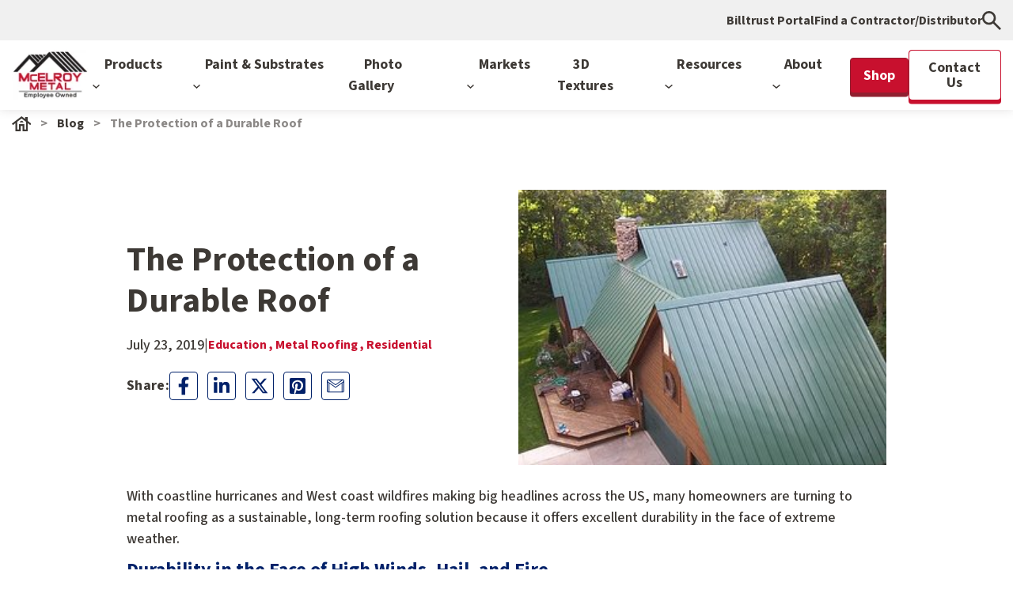

--- FILE ---
content_type: text/html; charset=UTF-8
request_url: https://blog.mcelroymetal.com/metal-roofing-and-siding/the-protection-of-a-durable-roof
body_size: 40149
content:
<!doctype html><html lang="en"><head>
    <meta charset="utf-8">
    <title>The Protection of a Durable Roof</title>
    <link rel="shortcut icon" href="https://blog.mcelroymetal.com/hubfs/favicon%5B1%5D.ico">
    <meta name="description" content="Many homeowners are turning to metal roofing as a sustainable, long-term solution because it is a durable roof in the face of extreme weather.">
    
    
    
    
    
    
    
    
    
    <meta name="viewport" content="width=device-width, initial-scale=1">

    
    <meta property="og:description" content="Many homeowners are turning to metal roofing as a sustainable, long-term solution because it is a durable roof in the face of extreme weather.">
    <meta property="og:title" content="The Protection of a Durable Roof">
    <meta name="twitter:description" content="Many homeowners are turning to metal roofing as a sustainable, long-term solution because it is a durable roof in the face of extreme weather.">
    <meta name="twitter:title" content="The Protection of a Durable Roof">

    

    
<script id="hs-search-input__valid-content-types" type="application/json">
    [
      
        "SITE_PAGE",
      
        "LANDING_PAGE",
      
        "BLOG_POST",
      
        "LISTING_PAGE",
      
        "KNOWLEDGE_ARTICLE",
      
        "HS_CASE_STUDY"
      
    ]
</script>

    <style>
a.cta_button{-moz-box-sizing:content-box !important;-webkit-box-sizing:content-box !important;box-sizing:content-box !important;vertical-align:middle}.hs-breadcrumb-menu{list-style-type:none;margin:0px 0px 0px 0px;padding:0px 0px 0px 0px}.hs-breadcrumb-menu-item{float:left;padding:10px 0px 10px 10px}.hs-breadcrumb-menu-divider:before{content:'›';padding-left:10px}.hs-featured-image-link{border:0}.hs-featured-image{float:right;margin:0 0 20px 20px;max-width:50%}@media (max-width: 568px){.hs-featured-image{float:none;margin:0;width:100%;max-width:100%}}.hs-screen-reader-text{clip:rect(1px, 1px, 1px, 1px);height:1px;overflow:hidden;position:absolute !important;width:1px}
</style>

<link rel="stylesheet" href="https://blog.mcelroymetal.com/hubfs/hub_generated/template_assets/1/184301222988/1768604129592/template_main.min.css">
<link rel="stylesheet" href="https://blog.mcelroymetal.com/hubfs/hub_generated/template_assets/1/184301222987/1768604132922/template_blog.min.css">
<link rel="stylesheet" href="https://blog.mcelroymetal.com/hubfs/hub_generated/template_assets/1/184301222982/1768604130316/template_theme-overrides.min.css">
<link rel="stylesheet" href="https://fonts.googleapis.com/css2?family=Source+Sans+3:ital,wght@0,200..900;1,200..900&amp;family=Work+Sans:ital,wght@0,100..900;1,100..900&amp;display=swap">
<link rel="stylesheet" href="//cdnjs.cloudflare.com/ajax/libs/font-awesome/4.7.0/css/font-awesome.min.css" defer="true">

<style>
  .hs-search-field{position:relative}
  .hs-search-field__input{box-sizing:border-box;width:100%}
  .hs-search-field__bar button svg{height:10px}
  .hs-search-field__suggestions{margin:0;padding:0;list-style:none}
  .hs-search-field--open .hs-search-field__suggestions{border:1px solid #000}
  .hs-search-field__suggestions li{display:block;margin:0;padding:0}
  .hs-search-field__suggestions #results-for{font-weight:700}
  .hs-search-field__suggestions #results-for,.hs-search-field__suggestions a{display:block}
  .hs-search-field__suggestions a:focus,.hs-search-field__suggestions a:hover{background-color:rgba(0,0,0,.1);outline:0}
</style>


<style>
  @media (max-height:700px) {
  #hs_cos_wrapper_module_1735540692774133 .desktop_view .dropwown-list.simple_dropdowns { height:auto !important; }

  #hs_cos_wrapper_module_1735540692774133 .desktop_view .dropwown-list {
    height:calc(100vh - 140px) !important;
    overflow-y:auto;
    min-height:auto !important;
  }
}

@media (min-width:993px) {
  #hs_cos_wrapper_module_1735540692774133 .header_navigation>ul>li>ul.simple_dropdowns.dropwown-list {
    height:auto;
    width:250px;
    top:57px;
    padding-top:5px;
    padding-bottom:5px;
    min-height:auto !important;
  }

  #hs_cos_wrapper_module_1735540692774133 .header_navigation>ul>li.simple_dropdowns_parent { position:relative; }

  #hs_cos_wrapper_module_1735540692774133 .menu-card-inner.not-image .menu-card-title {
    margin:0 0;
    display:flex;
    height:100%;
    align-items:center;
  }

  #hs_cos_wrapper_module_1735540692774133 .menu-card-inner.not-image {
    display:flex;
    align-items:center;
  }

  #hs_cos_wrapper_module_1735540692774133 .header_navigation.desktop_view .MenuToggleClick label.arrow-right {
    position:absolute;
    right:16px;
    top:50%;
    transform:translateY(-50%);
  }

  #hs_cos_wrapper_module_1735540692774133 .header_navigation.desktop_view .MenuToggleClick.active label.arrow-right svg path,
  #hs_cos_wrapper_module_1735540692774133 .header_navigation.desktop_view .MenuToggleClick:hover label.arrow-right svg path { fill:#C8102E; }

  #hs_cos_wrapper_module_1735540692774133 .header_navigation.desktop_view li.MenuToggleClick a,
  #hs_cos_wrapper_module_1735540692774133 .header_navigation.desktop_view li.MenuToggleClick label {
    position:relative;
    cursor:pointer;
  }

  #hs_cos_wrapper_module_1735540692774133 .header_navigation.desktop_view li.MenuToggleClick.active>.menu-card-row { display:block; }

  #hs_cos_wrapper_module_1735540692774133 .header_navigation>ul li.has-child-menu.active .menu-card-row.add_card { display:block; }

  #hs_cos_wrapper_module_1735540692774133 .header_navigation>ul>li>a>.arrow_down svg {
    display:inline-flex;
    vertical-align:middle;
  }

  #hs_cos_wrapper_module_1735540692774133 .header_navigation>ul>li:hover>a>.arrow_down>svg { transform:rotate(180deg); }

  #hs_cos_wrapper_module_1735540692774133 .header_navigation.mobile_view { display:none; }

  #hs_cos_wrapper_module_1735540692774133 .header_navigation>ul>li.has-menu:hover>ul.dropwown-list {
    opacity:1;
    visibility:visible;
    pointer-events:auto;
  }

  #hs_cos_wrapper_module_1735540692774133 .header_navigation>ul>li.has-menu:hover>a:before {
    content:"";
    position:absolute;
    left:0;
    right:0;
    display:block;
    height:calc(100% + 40px);
    width:100%;
    top:-20px;
    z-index:99999;
  }

  #hs_cos_wrapper_module_1735540692774133 ul.dropwown-list li a,
  #hs_cos_wrapper_module_1735540692774133 ul.dropwown-list li label { display:block; }

  #hs_cos_wrapper_module_1735540692774133 .header_navigation>ul>li>a {
    font-size:18px;
    font-weight:700;
    padding:20px 20px;
    position:relative;
  }

  #hs_cos_wrapper_module_1735540692774133 .dropwown-list {
    opacity:0;
    visibility:hidden;
    position:absolute;
    left:0;
    right:0;
    z-index:-1;
    top:100%;
    border-radius:0 0 0 4px;
    padding:20px 8px;
    box-shadow:0 0 12px #0121691A;
    border-radius:0 0 4px 4px;
    pointer-events:none;
    width:calc(100% - 30px);
    padding-bottom:80px;
    margin:0 auto;
  }

  #hs_cos_wrapper_module_1735540692774133 .item-has-children:hover:after { pointer-events:all; }

  #hs_cos_wrapper_module_1735540692774133 .header_navigation>ul>li>a>.arrow_down {
    margin-left:5px;
    display:inline-block;
  }

  #hs_cos_wrapper_module_1735540692774133 .header_navigation>ul li.has-child-menu.active { background:#fff; }

  #hs_cos_wrapper_module_1735540692774133 .header_navigation>ul li.has-child-menu>a,
  #hs_cos_wrapper_module_1735540692774133 .header_navigation>ul li.has-child-menu>label {
    position:relative;
    display:block;
  }

  #hs_cos_wrapper_module_1735540692774133 .header_navigation>ul li.has-child-menu>a:hover {}

  #hs_cos_wrapper_module_1735540692774133 .header_navigation>ul .level-3-menu>li>a,
  #hs_cos_wrapper_module_1735540692774133 .header_navigation>ul .level-3-menu>li>label {
    padding:8px 22px;
    letter-spacing:0;
    font-size:16px;
    line-height:24px;
  }

  #hs_cos_wrapper_module_1735540692774133 .header_navigation>ul li.has-child-menu>a>.arrow-right,
  #hs_cos_wrapper_module_1735540692774133 .header_navigation>ul li.has-child-menu>label>.arrow-right {
    position:absolute;
    right:16px;
    top:50%;
    transform:translateY(-50%);
  }

  #hs_cos_wrapper_module_1735540692774133 .header_navigation>ul>li.has-menu:hover>ul.dropwown-list>li { max-width:260px; }

  #hs_cos_wrapper_module_1735540692774133 .header_navigation>ul>li.has-menu:hover>ul.dropwown-list>li>a,
  #hs_cos_wrapper_module_1735540692774133 .header_navigation>ul>li.has-menu:hover>ul.dropwown-list>li>label {
    padding:12px 8px;
    font-size:16px;
    font-weight:700;
    display:block;
    line-height:18px;
  }

  #hs_cos_wrapper_module_1735540692774133 .header_navigation>ul>li.has-menu:hover>ul.dropwown-list>li.active>a {}

  #hs_cos_wrapper_module_1735540692774133 .header_navigation>ul>li.has-menu:hover>ul.dropwown-list>li.active>a svg path { fill:#C8102E; }

  #hs_cos_wrapper_module_1735540692774133 .menu-card-row {
    position:absolute;
    right:0;
    left:260px;
    width:calc(100% - 260px);
    top:0;
    row-gap:16px;
    display:none;
    padding:32px 32px 0 32px;
    background:#fff;
    z-index:9999;
    bottom:0;
    overflow-y:auto;
  }

  #hs_cos_wrapper_module_1735540692774133 .menu-card-row.active { display:block; }

  #hs_cos_wrapper_module_1735540692774133 .menu-card-row>.row {
    row-gap:16px;
    margin-left:-12px;
    margin-right:-12px;
  }

  #hs_cos_wrapper_module_1735540692774133 .menu-card-row .menu-card {
    width:25%;
    padding:0 12px;
  }

  #hs_cos_wrapper_module_1735540692774133 .menu-card-title>a {
    font-size:18px;
    font-weight:700;
    padding:12px;
    line-height:1.1;
  }

  #hs_cos_wrapper_module_1735540692774133 .menu-card-inner {
    border:1px solid var(--tertiary);
    border-radius:4px;
    overflow:hidden;
    height:100%;
    display:flex;
    flex-direction:column;
  }

  #hs_cos_wrapper_module_1735540692774133 .menu-card-inner:hover { outline:1px solid var(--tertiary); }

  #hs_cos_wrapper_module_1735540692774133 ul.dropdown_menu { display:none; }

  #hs_cos_wrapper_module_1735540692774133 ul.dropdown_menu>li:hover:before {
    content:"";
    width:60px;
    height:100%;
    position:absolute;
    left:260px;
    right:0;
    display:block;
    top:0;
  }

  #hs_cos_wrapper_module_1735540692774133 .menu-breadcrumbs { margin-bottom:24px; }

  #hs_cos_wrapper_module_1735540692774133 .menu-breadcrumbs>ul { column-gap:12px; }

  #hs_cos_wrapper_module_1735540692774133 .menu-breadcrumbs>ul>li:not(:last-child)>a:after {
    content:">";
    letter-spacing:0;
    color:#3d3935;
    font-size:20px;
    font-weight:700;
    margin-left:10px;
  }

  #hs_cos_wrapper_module_1735540692774133 .menu-breadcrumbs>ul>li,
  #hs_cos_wrapper_module_1735540692774133 .menu-breadcrumbs>ul>li>a {
    letter-spacing:0;
    color:#c8102e;
    font-size:20px;
    font-weight:700;
    line-height:24px;
  }

  #hs_cos_wrapper_module_1735540692774133 .menu-breadcrumbs>ul>li:hover {
    color:#3d3935;
    opacity:.65;
  }

  #hs_cos_wrapper_module_1735540692774133 .menu-breadcrumbs .close-menu-icon {
    position:absolute;
    top:0;
    right:0;
    background:#012169;
    border-radius:4px;
    width:24px;
    height:24px;
    padding:5px;
    cursor:pointer;
  }

  #hs_cos_wrapper_module_1735540692774133 .menu-breadcrumbs .close-menu-icon svg {
    width:100%;
    display:block;
    height:auto;
  }

  #hs_cos_wrapper_module_1735540692774133 .menu-card-inner:hover>.menu-card-image>a { transform:scale(1.1); }

  #hs_cos_wrapper_module_1735540692774133 .menu-card-image { overflow:hidden; }

  #hs_cos_wrapper_module_1735540692774133 .menu-card-title {
    margin-top:auto;
    margin-bottom:0;
  }

  #hs_cos_wrapper_module_1735540692774133 .menu-card-image>a {
    padding-bottom:56.66%;
    background-size:cover;
    background-repeat:no-repeat;
    background-position:center center;
    transition:all .3s ease;
    background-color:#f0f0f0;
  }

  #hs_cos_wrapper_module_1735540692774133 .header_navigation>ul li.has-child-menu.active .HandleLabel2 svg { transform:rotate(90deg); }

  #hs_cos_wrapper_module_1735540692774133 .header_navigation.desktop_view .MenuToggleClick.active label.arrow-right svg,
  #hs_cos_wrapper_module_1735540692774133 ul.dropdown_menu li.MenuToggleClick.list-item1.active svg { transform:rotate(90deg); }
}

@media (max-width:1200px) {
  #hs_cos_wrapper_module_1735540692774133 .header_navigation>ul>li>a {
    font-size:15px;
    padding:20px 10px;
  }
}

@media (max-width:1020px) {
  #hs_cos_wrapper_module_1735540692774133 .header_navigation>ul>li>a { font-size:14px; }
}

@media (max-width:992px) {
  #hs_cos_wrapper_module_1735540692774133 .header_navigation.mobile_view .mobile_menu_wrapper>ul>li:hover>a { color:#c8102e; }

  #hs_cos_wrapper_module_1735540692774133 .header__search_mobile form input[type=text] { background:#fff; }

  #hs_cos_wrapper_module_1735540692774133 .header_navigation.desktop_view { display:none; }

  #hs_cos_wrapper_module_1735540692774133 .header_navigation.mobile_view .mobile_menu_wrapper {
    max-width:575px;
    margin:0 auto;
    padding:24px 15px;
    height:100%;
  }

  #hs_cos_wrapper_module_1735540692774133 .header_navigation.mobile_view .mobile_menu_wrapper>ul>li>a {
    font-weight:700;
    font-size:16px;
    padding:12px 0;
    display:block;
    position:relative;
    line-height:18px;
  }

  #hs_cos_wrapper_module_1735540692774133 .child-trigger {
    height:48px;
    position:absolute;
    right:0;
    top:50%;
    transform:translateY(-50%);
    cursor:pointer;
    text-align:center;
    width:50px;
    display:flex;
    align-items:center;
    justify-content:center;
  }

  #hs_cos_wrapper_module_1735540692774133 .header__search_mobile { margin-bottom:24px; }

  #hs_cos_wrapper_module_1735540692774133 .header_navigation.mobile_view .mobile_menu_wrapper ul>li.item-has-children { position:relative; }

  #hs_cos_wrapper_module_1735540692774133 .header_navigation.mobile_view .mobile_menu_wrapper>ul {
    overflow:hidden;
    transform:translate(0,0);
    height:100%;
    overflow-y:auto;
  }

  #hs_cos_wrapper_module_1735540692774133 .header_navigation.mobile_view .mobile_menu_wrapper ul>li>.menu-children-wrapper {
    position:fixed !important;
    top:0;
    transition:all .3s ease;
    right:-100%;
    background:#f0f0f0;
    z-index:9;
    width:100%;
    height:100%;
  }

  #hs_cos_wrapper_module_1735540692774133 .header_navigation.mobile_view .mobile_menu_wrapper ul>li.item-has-children>.menu-children-wrapper.slide-this { right:0; }

  #hs_cos_wrapper_module_1735540692774133 .slide-parent>li>a { transform:translateX(-100%); }

  #hs_cos_wrapper_module_1735540692774133 .item-has-children.has-child-menu>a {
    position:relative;
    display:block;
  }

  #hs_cos_wrapper_module_1735540692774133 .slide-back svg {
    margin-right:8px;
    transform:rotate(180deg);
  }

  #hs_cos_wrapper_module_1735540692774133 .slide-back>a {
    letter-spacing:0;
    color:#c8102e;
    font-weight:700;
    font-size:16px;
    line-height:18px;
  }

  #hs_cos_wrapper_module_1735540692774133 ul.menu-children-wrapper>li>a {
    font-size:16px;
    line-height:24px;
    font-weight:700;
    padding:12px 0;
    display:block;
  }

  #hs_cos_wrapper_module_1735540692774133 .item-has-children.has-child-menu { position:relative; }

  #hs_cos_wrapper_module_1735540692774133 .menu-children-wrapper.slide-this.slide-parent>li>a { transform:translateX(0); }

  #hs_cos_wrapper_module_1735540692774133 .slide-parent>li>a { transform:translateX(-100%) !important; }

  #hs_cos_wrapper_module_1735540692774133 .slide-back-active {
    color:#3d3935;
    opacity:.6;
    font-size:16px;
    line-height:24px;
    font-weight:400;
    margin-bottom:12px;
  }

  #hs_cos_wrapper_module_1735540692774133 ul.menu-children-wrapper>li.slide-back-main>a {
    color:#c8102e;
    font-size:16px;
    font-weight:700;
  }

  #hs_cos_wrapper_module_1735540692774133 .go-back {
    display:flex;
    margin-bottom:25px;
  }

  #hs_cos_wrapper_module_1735540692774133 .go-back li.slide-back-main {
    border-right:2px solid #3d3935;
    padding-right:15px;
    margin-right:15px;
  }

  #hs_cos_wrapper_module_1735540692774133 .go-back li { line-height:16px; }

  #hs_cos_wrapper_module_1735540692774133 .go-back li a {
    font-weight:700;
    font-size:16px;
    line-height:18px;
  }

  #hs_cos_wrapper_module_1735540692774133 .go-back li a { color:var(--tertiary); }

  #hs_cos_wrapper_module_1735540692774133 .level2.menu-children-wrapper>div>li.slide-back-main.back-to-menu { display:none; }

  #hs_cos_wrapper_module_1735540692774133 .header__search_mobile form input[type=text] {
    border:1px solid var(--tertiary);
    border-radius:4px;
    letter-spacing:0;
    color:#3d3935;
    font-size:14px;
    line-height:16px;
    font-weight:600;
    padding:8px 10px;
  }

  #hs_cos_wrapper_module_1735540692774133 .mobile-navigation-links {
    border-top:2px solid #fff;
    margin-top:24px;
    padding-top:24px;
    padding-bottom:24px;
  }

  #hs_cos_wrapper_module_1735540692774133 .mobile-navigation-links>ul>li>a {
    font-weight:700;
    font-size:16px;
    padding:12px 0;
    display:block;
    position:relative;
    line-height:18px;
  }

  #hs_cos_wrapper_module_1735540692774133 .header__search_mobile form input[type=text]::-webkit-input-placeholder { color:#3d3935; }

  #hs_cos_wrapper_module_1735540692774133 .header__search_mobile form input[type=text]::-moz-placeholder { color:#3d3935; }

  #hs_cos_wrapper_module_1735540692774133 .header__search_mobile form input[type=text]:-ms-input-placeholder { color:#3d3935; }

  #hs_cos_wrapper_module_1735540692774133 .header__search_mobile form input[type=text]:-moz-placeholder { color:#3d3935; }
}

@media (min-width:993px) and (max-width:1440px) {
  #hs_cos_wrapper_module_1735540692774133 .header_navigation.desktop_view li.item-has-children.has-menu:first-child li>.menu-card-row {
    overflow-y:scroll;
    max-height:590px;
    overscroll-behavior:contain;
  }
}

</style>

<link rel="stylesheet" href="/hs/hsstatic/AsyncSupport/static-1.501/sass/comments_listing_asset.css">

<style>
  .MM_-_Subscribe_Form {
    padding-top: 16px;
padding-right: 0px;
padding-bottom: 56px;
 
    
    background-color: rgba(255, 255, 255,1.0);
    
    width: 100%;  
  }
  
  

  .MM_-_Subscribe_Form .description *{
    color: rgba(61, 57, 53,1.0);
  }
  @media (max-width: 1024px){
    .MM_-_Subscribe_Form {
      padding-top: 16px;
padding-bottom: 56px;
 
    }
  }
  @media (max-width: 767px){
    .MM_-_Subscribe_Form {
      padding-top: 16px;
padding-bottom: 56px;
 
    }
     
  }
</style>


<style>
  #hs_cos_wrapper_MM_-_Subscribe_Form .subscribe-section {
  display:flex;
  justify-content:center;
}

#hs_cos_wrapper_MM_-_Subscribe_Form .subscribe-container {
  max-width:624px;
  width:100%;
  padding:24px 16px;
  text-align:left;
  background-color:#fff;
  box-shadow:0px 0px 12px #3D393533;
  border-radius:4px;
  border-top:12px solid #012169;
  padding-bottom:36px;
}

#hs_cos_wrapper_MM_-_Subscribe_Form .subscribe-container h2 {
  margin-bottom:10px;
  padding-bottom:5px;
}

#hs_cos_wrapper_MM_-_Subscribe_Form .subscribe-container p {
  font-size:1rem;
  margin-bottom:16px;
}

#hs_cos_wrapper_MM_-_Subscribe_Form .subscribe-section form {
  padding:0;
  box-shadow:none;
  border-radius:0;
  flex-wrap:wrap;
  display:flex;
  gap:0;
  justify-content:center;
  align-items:center;
  position:relative;
}

#hs_cos_wrapper_MM_-_Subscribe_Form .subscribe-container .form-title { display:none; }

#hs_cos_wrapper_MM_-_Subscribe_Form .subscribe-section form .hs_email {
  flex:1;
  max-width:516px;
  margin-bottom:0px;
}

#hs_cos_wrapper_MM_-_Subscribe_Form .subscribe-section form input[type=email] {
  padding:9px 8px;
  font-size:14px;
  border:1px solid #E9EDF7;
  border-radius:4px;
  background-color:#F4F6FC;
  font-weight:500;
}

#hs_cos_wrapper_MM_-_Subscribe_Form .subscribe-section form input[type=email]::placeholder { color:#3d3935; }

#hs_cos_wrapper_MM_-_Subscribe_Form .subscribe-section form input[type=submit] {
  padding:10px 16px;
  font-size:14px;
  border:none;
  background-color:#C8102E;
  color:#fff;
  cursor:pointer;
  transition:background-color 0.3s ease;
  box-shadow:none;
  border-radius:0px 4px 4px 0px;
  font-weight:600;
}

#hs_cos_wrapper_MM_-_Subscribe_Form .subscribe-section form input[type=submit]:hover {
  background-color:#C8102E;
  transform:none;
}

#hs_cos_wrapper_MM_-_Subscribe_Form .subscribe-section form .hs-error-msgs {
  position:absolute;
  left:0;
  font-size:12px;
  bottom:25px;
}

#hs_cos_wrapper_MM_-_Subscribe_Form .subscribe-section form .hs_error_rollup .hs-error-msgs {
  position:absolute;
  top:29px;
}

#hs_cos_wrapper_MM_-_Subscribe_Form .subscribe-section form label { margin-bottom:0; }

</style>

<link rel="stylesheet" href="https://blog.mcelroymetal.com/hubfs/hub_generated/template_assets/1/184371835784/1768604127986/template_slick.min.css">

<style>
  .MM_-_Related_Posts {
    position: relative;
    padding-top: 56px;
padding-right: 0px;
padding-bottom: 56px;
 
    
    background-color: rgba(255, 255, 255,1.0);
    
  }
  
  
  .description *{
    color: rgba(1, 33, 105,1.0);
  }

  @media (max-width: 1024px){
    .MM_-_Related_Posts {
      padding-top: 56px;
padding-bottom: 56px;
 
    }
  }
  @media (max-width: 767px){
    .MM_-_Related_Posts {
      padding-top: 56px;
padding-bottom: 56px;
 
    }
     
  }
</style>


<style>
  #hs_cos_wrapper_MM_-_Related_Posts .hc-related-posts-slider h6,
#hs_cos_wrapper_MM_-_Related_Posts .hc-related-posts-slider .h6,
#hs_cos_wrapper_MM_-_Related_Posts .hc-related-posts-slider h6 a,
#hs_cos_wrapper_MM_-_Related_Posts .hc-related-posts-slider .h6 a {
  line-height:1.125;
  font-weight:bold;
}

#hs_cos_wrapper_MM_-_Related_Posts .hc-related-posts-slider .top-header { margin-bottom:32px; }

#hs_cos_wrapper_MM_-_Related_Posts .hc-related-posts-slider .top-header .title { margin-bottom:0; }

#hs_cos_wrapper_MM_-_Related_Posts .post-title { text-decoration:none; }

#hs_cos_wrapper_MM_-_Related_Posts .hc-related-posts-slider .image-slide .item-inner-wrap {
  padding:0 8px;
  height:100%;
}

#hs_cos_wrapper_MM_-_Related_Posts .hc-related-posts-slider .image-slide .item-inner {
  background-color:#E9EDF7;
  border:1px solid #FFFFFF;
  border-radius:4px;
  height:100%;
  transition:all .3s ease;
  box-shadow:0px 8px 14px rgb(61,57,53,20%);
}

#hs_cos_wrapper_MM_-_Related_Posts .hc-related-posts-slider .image-slide:hover .item-inner { background-color:#ffffff; }

#hs_cos_wrapper_MM_-_Related_Posts .hc-related-posts-slider .slide-item .image-wrap {
  padding:0px 0 54.297%;
  position:relative;
  overflow:hidden;
}

#hs_cos_wrapper_MM_-_Related_Posts .hc-related-posts-slider .slide-item .image-wrap>img {
  position:absolute;
  top:50%;
  left:50%;
  width:100%;
  height:auto;
  transition:all .3s ease;
  object-fit:cover;
  transform:translate(-50%,-50%) scale(1);
}

#hs_cos_wrapper_MM_-_Related_Posts .hc-related-posts-slider .slide-item:hover .image-wrap>img { transform:translate(-50%,-50%) scale(1.15); }

#hs_cos_wrapper_MM_-_Related_Posts .hc-related-posts-slider .slide-item .item-inner { position:relative; }

#hs_cos_wrapper_MM_-_Related_Posts .hc-related-posts-slider .slide-item .item-inner .desc { padding:12px; }

#hs_cos_wrapper_MM_-_Related_Posts .hc-related-posts-slider .image-slider-nav { margin-bottom:24px; }

#hs_cos_wrapper_MM_-_Related_Posts .hc-related-posts-slider .image-slider-nav .slick-list { margin:0; }

#hs_cos_wrapper_MM_-_Related_Posts .hc-related-posts-slider .image-slider-nav .slide-item .button-wrapper {
  width:100%;
  padding:0;
}

#hs_cos_wrapper_MM_-_Related_Posts .hc-related-posts-slider .image-slider-nav .slide-item .button { width:100%; }

#hs_cos_wrapper_MM_-_Related_Posts .hc-related-posts-slider .image-slider-nav .slide-item .button>* {
  position:relative;
  z-index:2;
}

#hs_cos_wrapper_MM_-_Related_Posts .hc-related-posts-slider .image-slider-nav .slide-item .button-text {
  font-weight:bold;
  line-height:1.125;
}

#hs_cos_wrapper_MM_-_Related_Posts .hc-related-posts-slider .image-slider-nav .slide-item .button .icon-wrap {
  width:80px;
  height:80px;
  margin:0 auto 20px;
}

#hs_cos_wrapper_MM_-_Related_Posts .hc-related-posts-slider .image-slider-nav .slide-item .button .icon-wrap img { max-width:100%; }

#hs_cos_wrapper_MM_-_Related_Posts .hc-related-posts-slider .image-slider-nav .slide-item.slick-current .button-wrapper .button.primary_outline {
  background-color:#c8102e;
  border:solid #c8102e;
  border-width:1px 1px 1px;
  color:#fff;
  position:relative;
}

#hs_cos_wrapper_MM_-_Related_Posts .hc-related-posts-slider .image-slider-nav .slide-item.slick-current .button-wrapper .button.primary_outline:after { background-color:transparent; }

#hs_cos_wrapper_MM_-_Related_Posts .hc-related-posts-slider .image-slider-nav .slide-item .button-wrapper .button.primary_outline,
#hs_cos_wrapper_MM_-_Related_Posts .hc-related-posts-slider .image-slider-nav .slide-item.slick-current .button-wrapper .button.primary_outline {
  border-width:1px;
  box-shadow:inset 0px 4px 8px #3D393580;
}

#hs_cos_wrapper_MM_-_Related_Posts .hc-related-posts-slider .image-slider-nav .slide-item:not(:first-child):not(:last-child) .button-wrapper .button.primary_outline,
#hs_cos_wrapper_MM_-_Related_Posts .hc-related-posts-slider .image-slider-nav .slide-item:not(:first-child):not(:last-child) .button-wrapper .button.primary_outline:after { border-radius:0; }

#hs_cos_wrapper_MM_-_Related_Posts .hc-related-posts-slider .image-slider-nav .slide-item:first-child .button-wrapper .button.primary_outline,
#hs_cos_wrapper_MM_-_Related_Posts .hc-related-posts-slider .image-slider-nav .slide-item:first-child .button-wrapper .button.primary_outline:after { border-radius:4px 0 0 4px; }

#hs_cos_wrapper_MM_-_Related_Posts .hc-related-posts-slider .image-slider-nav .slide-item:last-child .button-wrapper .button.primary_outline,
#hs_cos_wrapper_MM_-_Related_Posts .hc-related-posts-slider .image-slider-nav .slide-item:last-child .button-wrapper .button.primary_outline:after { border-radius:0px 4px 4px 0px; }

#hs_cos_wrapper_MM_-_Related_Posts .hc-related-posts-slider .slide-item .item-inner .desc .title {
  padding:0 0 16px;
  margin:0;
  color:#3d3935;
}

#hs_cos_wrapper_MM_-_Related_Posts .hc-related-posts-slider .slide-item .item-inner .desc .post-meta {
  color:#3D3935;
  padding:0 0 16px;
  margin-bottom:0px;
}

#hs_cos_wrapper_MM_-_Related_Posts .hc-related-posts-slider .slide-item .item-inner .desc .post-meta .date { white-space:nowrap; }

#hs_cos_wrapper_MM_-_Related_Posts .hc-related-posts-slider .slide-item .item-inner .desc .post-meta .tags {
  padding-left:12px;
  margin-left:12px;
  border-left:2px solid #3d3935;
  text-decoration:none;
}

#hs_cos_wrapper_MM_-_Related_Posts .hc-related-posts-slider .image-slider .slick-list {
  width:calc(100% + 16px);
  order:0;
  margin:0 -8px;
}

#hs_cos_wrapper_MM_-_Related_Posts .hc-related-posts-slider .slides-row {
  display:-ms-flexbox !important;
  display:flex !important;
  height:auto;
}

#hs_cos_wrapper_MM_-_Related_Posts .hc-related-posts-slider .image-slider .slide-arrow {
  order:2;
  position:static;
  transform:none;
  color:#012169;
  -ms-flex-item-align:end;
  align-self:flex-end;
  display:-webkit-inline-box !important;
  display:-ms-inline-flexbox !important;
  display:inline-flex !important;
  -webkit-box-align:center;
  -ms-flex-align:center;
  align-items:center;
  -webkit-box-pack:center;
  -ms-flex-pack:center;
  justify-content:center;
  cursor:pointer;
}

#hs_cos_wrapper_MM_-_Related_Posts .hc-related-posts-slider .image-slider .slide-arrow svg {
  width:24px;
  height:24px;
}

#hs_cos_wrapper_MM_-_Related_Posts .hc-related-posts-slider .image-slider .prev-arrow svg { transform:rotate(180deg); }

#hs_cos_wrapper_MM_-_Related_Posts .hc-related-posts-slider .image-slider .next-arrow { order:4; }

#hs_cos_wrapper_MM_-_Related_Posts .hc-related-posts-slider .slide-item .image-wrap .icon-wrap {
  position:absolute;
  z-index:2;
  width:32px;
  height:32px;
  overflow:hidden;
  background-color:#C8102E;
  border-radius:4px;
  left:8px;
  top:8px;
  display:flex;
  align-items:center;
  justify-content:center;
  padding:5px;
}

#hs_cos_wrapper_MM_-_Related_Posts .hc-related-posts-slider .slide-item .image-wrap .icon-wrap img { width:24px; }

#hs_cos_wrapper_MM_-_Related_Posts .hc-related-posts-slider .image-slider .slick-track {
  display:-ms-flexbox;
  display:flex;
}

#hs_cos_wrapper_MM_-_Related_Posts .hc-related-posts-slider .image-slider-nav .slick-track .button-wrapper .button {
  margin:0;
  transform:none !important;
}

@media (min-width:768px) {
  #hs_cos_wrapper_MM_-_Related_Posts .hc-related-posts-slider .col-md-10 {
    max-width:calc(100% - 170px);
    -ms-flex:0 0 calc(100% - 170px);
    flex:0 0 calc(100% - 170px);
  }

  #hs_cos_wrapper_MM_-_Related_Posts .hc-related-posts-slider .col-md-2 {
    max-width:170px;
    -ms-flex:0 0 170px;
    flex:0 0 170px;
  }

  #hs_cos_wrapper_MM_-_Related_Posts .hc-related-posts-slider .image-slider {
    padding:13px;
    margin:-16px;
  }

  #hs_cos_wrapper_MM_-_Related_Posts .hc-related-posts-slider .image-slider .slick-list { overflow:visible; }
}

@media (max-width:991px) {
  #hs_cos_wrapper_MM_-_Related_Posts .hc-related-posts-slider .slide-item .item-inner .desc .post-meta { display:block !important; }

  #hs_cos_wrapper_MM_-_Related_Posts .hc-related-posts-slider .slide-item .item-inner .desc .post-meta .tags {
    width:100%;
    padding-left:0;
    margin:6px 0 0;
    border:none;
  }

  #hs_cos_wrapper_MM_-_Related_Posts .hc-related-posts-slider .image-slider-nav .slick-track {
    width:100% !important;
    text-align:center;
    display:flex;
    justify-content:center;
  }

  #hs_cos_wrapper_MM_-_Related_Posts .hc-related-posts-slider .image-slider-nav .slide-item { width:43.4% !important; }
}

@media (max-width:767px) {
  #hs_cos_wrapper_MM_-_Related_Posts .hc-related-posts-slider .image-slider {
    display:-webkit-box;
    display:-ms-flexbox;
    display:flex;
    -ms-flex-wrap:wrap;
    flex-wrap:wrap;
    -webkit-box-pack:center;
    -ms-flex-pack:center;
    justify-content:center;
  }

  #hs_cos_wrapper_MM_-_Related_Posts .hc-related-posts-slider .top-header { margin-bottom:0px; }

  #hs_cos_wrapper_MM_-_Related_Posts .hc-related-posts-slider .top-header .title {
    text-decoration:none;
    margin-bottom:24px;
  }

  #hs_cos_wrapper_MM_-_Related_Posts .hc-related-posts-slider .image-slider .slick-list { overflow:visible !important; }

  #hs_cos_wrapper_MM_-_Related_Posts .hc-related-posts-slider .image-slider.slides-row { margin:0 0 32px; }

  #hs_cos_wrapper_MM_-_Related_Posts .hc-related-posts-slider .image-slider.mobile {
    padding:16px 0;
    margin:-16px 0;
    overflow:hidden;
  }

  #hs_cos_wrapper_MM_-_Related_Posts .slick-slide { height:auto; }
}

</style>

<link rel="stylesheet" href="https://blog.mcelroymetal.com/hubfs/hub_generated/template_assets/1/184610702716/1768604127807/template_aos.min.css">

<style>
  .module_173633923589443 {
    position: relative;
    padding-top: 56px;
padding-right: 0px;
padding-bottom: 56px;
 
    
    background-color: rgba(255, 255, 255,1.0);
    
  }
  
  
  .description *{
    color: rgba(1, 33, 105,1.0);
  }

  @media (max-width: 1024px){
    .module_173633923589443 {
      padding-top: 56px;
padding-bottom: 56px;
 
    }
  }
  @media (max-width: 767px){
    .module_173633923589443 {
      padding-top: 56px;
padding-bottom: 56px;
 
    }
     
  }
</style>


<style>
  #hs_cos_wrapper_module_173633923589443 .post-title { text-decoration:none; }

#hs_cos_wrapper_module_173633923589443 .hc-popular-posts-slider h6,
#hs_cos_wrapper_module_173633923589443 .hc-popular-posts-slider .h6,
#hs_cos_wrapper_module_173633923589443 .hc-popular-posts-slider h6 a,
#hs_cos_wrapper_module_173633923589443 .hc-popular-posts-slider .h6 a {
  line-height:1.125;
  font-weight:bold;
}

#hs_cos_wrapper_module_173633923589443 .hc-popular-posts-slider .top-header { margin-bottom:32px; }

#hs_cos_wrapper_module_173633923589443 .hc-popular-posts-slider .top-header .title { margin-bottom:0; }

#hs_cos_wrapper_module_173633923589443 .hc-popular-posts-slider .image-slide .item-inner-wrap {
  padding:0 8px;
  height:100%;
}

#hs_cos_wrapper_module_173633923589443 .hc-popular-posts-slider .image-slide .item-inner {
  background-color:#E9EDF7;
  border:1px solid #FFFFFF;
  border-radius:4px;
  height:100%;
  transition:all .3s ease;
  box-shadow:0px 8px 14px rgb(61,57,53,20%);
}

#hs_cos_wrapper_module_173633923589443 .hc-popular-posts-slider .image-slide:hover .item-inner { background-color:#ffffff; }

#hs_cos_wrapper_module_173633923589443 .hc-popular-posts-slider .slide-item .image-wrap {
  padding:0px 0 54.297%;
  position:relative;
  overflow:hidden;
}

#hs_cos_wrapper_module_173633923589443 .hc-popular-posts-slider .slide-item .image-wrap>img {
  position:absolute;
  top:50%;
  left:50%;
  width:100%;
  height:100%;
  transition:all .3s ease;
  object-fit:cover;
  transform:translate(-50%,-50%) scale(1);
}

#hs_cos_wrapper_module_173633923589443 .hc-popular-posts-slider .slide-item:hover .image-wrap>img { transform:translate(-50%,-50%) scale(1.15); }

#hs_cos_wrapper_module_173633923589443 .hc-popular-posts-slider .slide-item .item-inner { position:relative; }

#hs_cos_wrapper_module_173633923589443 .hc-popular-posts-slider .slide-item .item-inner .desc { padding:12px; }

#hs_cos_wrapper_module_173633923589443 .hc-popular-posts-slider .image-slider-nav { margin-bottom:24px; }

#hs_cos_wrapper_module_173633923589443 .hc-popular-posts-slider .image-slider-nav .slick-list { margin:0; }

#hs_cos_wrapper_module_173633923589443 .hc-popular-posts-slider .image-slider-nav .slide-item .button-wrapper {
  width:100%;
  padding:0;
}

#hs_cos_wrapper_module_173633923589443 .hc-popular-posts-slider .image-slider-nav .slide-item .button { width:100%; }

#hs_cos_wrapper_module_173633923589443 .hc-popular-posts-slider .image-slider-nav .slide-item .button>* {
  position:relative;
  z-index:2;
}

#hs_cos_wrapper_module_173633923589443 .hc-popular-posts-slider .image-slider-nav .slide-item .button-text {
  font-weight:bold;
  line-height:1.125;
}

#hs_cos_wrapper_module_173633923589443 .hc-popular-posts-slider .image-slider-nav .slide-item .button .icon-wrap {
  width:80px;
  height:80px;
  margin:0 auto 20px;
}

#hs_cos_wrapper_module_173633923589443 .hc-popular-posts-slider .image-slider-nav .slide-item .button .icon-wrap img { max-width:100%; }

#hs_cos_wrapper_module_173633923589443 .hc-popular-posts-slider .image-slider-nav .slide-item.slick-current .button-wrapper .button.primary_outline {
  background-color:#c8102e;
  border:solid #c8102e;
  border-width:1px 1px 1px;
  color:#fff;
  position:relative;
}

#hs_cos_wrapper_module_173633923589443 .hc-popular-posts-slider .image-slider-nav .slide-item.slick-current .button-wrapper .button.primary_outline:after { background-color:transparent; }

#hs_cos_wrapper_module_173633923589443 .hc-popular-posts-slider .image-slider-nav .slide-item .button-wrapper .button.primary_outline,
#hs_cos_wrapper_module_173633923589443 .hc-popular-posts-slider .image-slider-nav .slide-item.slick-current .button-wrapper .button.primary_outline {
  border-width:1px;
  box-shadow:inset 0px 4px 8px #3D393580;
}

#hs_cos_wrapper_module_173633923589443 .hc-popular-posts-slider .image-slider-nav .slide-item:not(:first-child):not(:last-child) .button-wrapper .button.primary_outline,
#hs_cos_wrapper_module_173633923589443 .hc-popular-posts-slider .image-slider-nav .slide-item:not(:first-child):not(:last-child) .button-wrapper .button.primary_outline:after { border-radius:0; }

#hs_cos_wrapper_module_173633923589443 .hc-popular-posts-slider .image-slider-nav .slide-item:first-child .button-wrapper .button.primary_outline,
#hs_cos_wrapper_module_173633923589443 .hc-popular-posts-slider .image-slider-nav .slide-item:first-child .button-wrapper .button.primary_outline:after { border-radius:4px 0 0 4px; }

#hs_cos_wrapper_module_173633923589443 .hc-popular-posts-slider .image-slider-nav .slide-item:last-child .button-wrapper .button.primary_outline,
#hs_cos_wrapper_module_173633923589443 .hc-popular-posts-slider .image-slider-nav .slide-item:last-child .button-wrapper .button.primary_outline:after { border-radius:0px 4px 4px 0px; }

#hs_cos_wrapper_module_173633923589443 .hc-popular-posts-slider .slide-item .item-inner .desc .title {
  padding:0 0 16px;
  margin:0;
  color:#3d3935;
}

#hs_cos_wrapper_module_173633923589443 .hc-popular-posts-slider .slide-item .item-inner .desc .post-meta {
  color:#3D3935;
  padding:0 0 16px;
  margin-bottom:0px;
}

#hs_cos_wrapper_module_173633923589443 .hc-popular-posts-slider .slide-item .item-inner .desc .post-meta .date { white-space:nowrap; }

#hs_cos_wrapper_module_173633923589443 .hc-popular-posts-slider .slide-item .item-inner .desc .post-meta .tags {
  padding-left:12px;
  margin-left:12px;
  border-left:2px solid #3d3935;
}

#hs_cos_wrapper_module_173633923589443 .hc-popular-posts-slider .image-slider .slick-list {
  width:calc(100% + 16px);
  order:0;
  margin:0 -8px;
}

#hs_cos_wrapper_module_173633923589443 .hc-popular-posts-slider .slides-row {
  display:-ms-flexbox !important;
  display:flex !important;
  height:auto;
}

#hs_cos_wrapper_module_173633923589443 .hc-popular-posts-slider .image-slider .slide-arrow {
  order:2;
  position:static;
  transform:none;
  color:#012169;
  -ms-flex-item-align:end;
  align-self:flex-end;
  display:-webkit-inline-box !important;
  display:-ms-inline-flexbox !important;
  display:inline-flex !important;
  -webkit-box-align:center;
  -ms-flex-align:center;
  align-items:center;
  -webkit-box-pack:center;
  -ms-flex-pack:center;
  justify-content:center;
  cursor:pointer;
}

#hs_cos_wrapper_module_173633923589443 .hc-popular-posts-slider .image-slider .slide-arrow svg {
  width:24px;
  height:24px;
}

#hs_cos_wrapper_module_173633923589443 .hc-popular-posts-slider .image-slider .prev-arrow svg { transform:rotate(180deg); }

#hs_cos_wrapper_module_173633923589443 .hc-popular-posts-slider .image-slider .next-arrow { order:4; }

#hs_cos_wrapper_module_173633923589443 .hc-popular-posts-slider .slide-item .image-wrap .icon-wrap {
  position:absolute;
  z-index:2;
  width:32px;
  height:32px;
  overflow:hidden;
  background-color:#C8102E;
  border-radius:4px;
  left:8px;
  top:8px;
  display:flex;
  align-items:center;
  justify-content:center;
  padding:5px;
}

#hs_cos_wrapper_module_173633923589443 .hc-popular-posts-slider .slide-item .image-wrap .icon-wrap img { width:24px; }

#hs_cos_wrapper_module_173633923589443 .hc-popular-posts-slider .image-slider .slick-track {
  display:-ms-flexbox;
  display:flex;
}

#hs_cos_wrapper_module_173633923589443 .hc-popular-posts-slider .image-slider-nav .slick-track .button-wrapper .button {
  margin:0;
  transform:none !important;
}

@media (min-width:768px) {
  #hs_cos_wrapper_module_173633923589443 .hc-popular-posts-slider .col-md-10 {
    max-width:calc(100% - 170px);
    -ms-flex:0 0 calc(100% - 170px);
    flex:0 0 calc(100% - 170px);
  }

  #hs_cos_wrapper_module_173633923589443 .hc-popular-posts-slider .col-md-2 {
    max-width:170px;
    -ms-flex:0 0 170px;
    flex:0 0 170px;
  }

  #hs_cos_wrapper_module_173633923589443 .hc-popular-posts-slider .image-slider {
    padding:13px;
    margin:-16px;
  }

  #hs_cos_wrapper_module_173633923589443 .hc-popular-posts-slider .image-slider .slick-list { overflow:visible; }
}

@media (max-width:991px) {
  #hs_cos_wrapper_module_173633923589443 .hc-popular-posts-slider .slide-item .item-inner .desc .post-meta { display:block !important; }

  #hs_cos_wrapper_module_173633923589443 .hc-popular-posts-slider .slide-item .item-inner .desc .post-meta .tags {
    width:100%;
    padding-left:0;
    margin:6px 0 0;
    border:none;
  }

  #hs_cos_wrapper_module_173633923589443 .hc-popular-posts-slider .image-slider-nav .slick-track {
    width:100% !important;
    text-align:center;
    display:flex;
    justify-content:center;
  }

  #hs_cos_wrapper_module_173633923589443 .hc-popular-posts-slider .image-slider-nav .slide-item { width:43.4% !important; }
}

@media (max-width:767px) {
  #hs_cos_wrapper_module_173633923589443 .hc-popular-posts-slider .image-slider {
    display:-webkit-box;
    display:-ms-flexbox;
    display:flex;
    -ms-flex-wrap:wrap;
    flex-wrap:wrap;
    -webkit-box-pack:center;
    -ms-flex-pack:center;
    justify-content:center;
  }

  #hs_cos_wrapper_module_173633923589443 .hc-popular-posts-slider .top-header { margin-bottom:0px; }

  #hs_cos_wrapper_module_173633923589443 .hc-popular-posts-slider .top-header .title { margin-bottom:24px; }

  #hs_cos_wrapper_module_173633923589443 .hc-popular-posts-slider .image-slider .slick-list { overflow:visible !important; }

  #hs_cos_wrapper_module_173633923589443 .hc-popular-posts-slider .image-slider.slides-row { margin:0 0 32px; }

  #hs_cos_wrapper_module_173633923589443 .hc-popular-posts-slider .image-slider.mobile {
    padding:16px 0;
    margin:-16px 0;
    overflow:hidden;
  }

  #hs_cos_wrapper_module_173633923589443 .slick-slide { height:auto; }
}

</style>


<style>
  #hs_cos_wrapper_social_link .social-links {}

#hs_cos_wrapper_social_link .social-links__link {}

#hs_cos_wrapper_social_link .social-links__icon {}

#hs_cos_wrapper_social_link .social-links__icon svg {}

</style>


<style>
  .social-links{align-items:center;display:flex;flex-wrap:wrap;justify-content:flex-start;row-gap:20px}
  .social-links__icon{width:48px;height:48px;background:0 0;border:1px solid #012169;border-radius:10px;padding:8px 15px;display:block;position:relative}
  .social-links__icon svg{fill:#012169;height:32px;left:50%;position:absolute;top:50%;transform:translate(-50%,-50%);width:32px}
  .social-links__icon:active svg,.social-links__icon:focus svg,.social-links__icon:hover svg{fill:#012169}
  .social-links__link:not(:last-child){margin-right:12px}
  .social-links__icon:hover{background-color:transparent}
  .social-links__icon:hover{background:#012169}
  .social-links__icon:hover svg{fill:#fff}
</style>

<link rel="preload" as="style" href="https://48752163.fs1.hubspotusercontent-na1.net/hubfs/48752163/raw_assets/media-default-modules/master/650/js_client_assets/assets/TrackPlayAnalytics-Cm48oVxd.css">

<link rel="preload" as="style" href="https://48752163.fs1.hubspotusercontent-na1.net/hubfs/48752163/raw_assets/media-default-modules/master/650/js_client_assets/assets/Tooltip-DkS5dgLo.css">

<style>
  @font-face {
    font-family: "Source Sans 3";
    font-weight: 700;
    font-style: normal;
    font-display: swap;
    src: url("/_hcms/googlefonts/Source_Sans_3/700.woff2") format("woff2"), url("/_hcms/googlefonts/Source_Sans_3/700.woff") format("woff");
  }
  @font-face {
    font-family: "Source Sans 3";
    font-weight: 500;
    font-style: normal;
    font-display: swap;
    src: url("/_hcms/googlefonts/Source_Sans_3/500.woff2") format("woff2"), url("/_hcms/googlefonts/Source_Sans_3/500.woff") format("woff");
  }
  @font-face {
    font-family: "Source Sans 3";
    font-weight: 400;
    font-style: normal;
    font-display: swap;
    src: url("/_hcms/googlefonts/Source_Sans_3/regular.woff2") format("woff2"), url("/_hcms/googlefonts/Source_Sans_3/regular.woff") format("woff");
  }
  @font-face {
    font-family: "Source Sans 3";
    font-weight: 700;
    font-style: normal;
    font-display: swap;
    src: url("/_hcms/googlefonts/Source_Sans_3/700.woff2") format("woff2"), url("/_hcms/googlefonts/Source_Sans_3/700.woff") format("woff");
  }
</style>

    <script type="application/ld+json">
{
  "mainEntityOfPage" : {
    "@type" : "WebPage",
    "@id" : "https://blog.mcelroymetal.com/metal-roofing-and-siding/the-protection-of-a-durable-roof"
  },
  "author" : {
    "name" : "McElroy Metal",
    "url" : "https://blog.mcelroymetal.com/metal-roofing-and-siding/author/mcelroy-metal",
    "@type" : "Person"
  },
  "headline" : "The Protection of a Durable Roof",
  "datePublished" : "2019-07-23T12:00:00.000Z",
  "dateModified" : "2019-12-12T16:19:43.992Z",
  "publisher" : {
    "name" : "McElroy Metal",
    "logo" : {
      "url" : "https://blog.mcelroymetal.com/hubfs/McElroy%20Employ%20Owned%20-%20Shire%201_5x2_25%20Pa-01-1.jpg",
      "@type" : "ImageObject"
    },
    "@type" : "Organization"
  },
  "@context" : "https://schema.org",
  "@type" : "BlogPosting",
  "image" : [ "https://blog.mcelroymetal.com/hubfs/social-suggested-images/blog.mcelroymetal.comhs-fshubfsPhoto%20GalleryResidential%20ApplicationsResidence%20Stillman%20Valley%2c%20IL.jpg" ]
}
</script>


    
<!--  Added by GoogleAnalytics integration -->
<script>
var _hsp = window._hsp = window._hsp || [];
_hsp.push(['addPrivacyConsentListener', function(consent) { if (consent.allowed || (consent.categories && consent.categories.analytics)) {
  (function(i,s,o,g,r,a,m){i['GoogleAnalyticsObject']=r;i[r]=i[r]||function(){
  (i[r].q=i[r].q||[]).push(arguments)},i[r].l=1*new Date();a=s.createElement(o),
  m=s.getElementsByTagName(o)[0];a.async=1;a.src=g;m.parentNode.insertBefore(a,m)
})(window,document,'script','//www.google-analytics.com/analytics.js','ga');
  ga('create','UA-77192660-1','auto');
  ga('send','pageview');
}}]);
</script>

<!-- /Added by GoogleAnalytics integration -->

<!--  Added by GoogleAnalytics4 integration -->
<script>
var _hsp = window._hsp = window._hsp || [];
window.dataLayer = window.dataLayer || [];
function gtag(){dataLayer.push(arguments);}

var useGoogleConsentModeV2 = true;
var waitForUpdateMillis = 1000;


if (!window._hsGoogleConsentRunOnce) {
  window._hsGoogleConsentRunOnce = true;

  gtag('consent', 'default', {
    'ad_storage': 'denied',
    'analytics_storage': 'denied',
    'ad_user_data': 'denied',
    'ad_personalization': 'denied',
    'wait_for_update': waitForUpdateMillis
  });

  if (useGoogleConsentModeV2) {
    _hsp.push(['useGoogleConsentModeV2'])
  } else {
    _hsp.push(['addPrivacyConsentListener', function(consent){
      var hasAnalyticsConsent = consent && (consent.allowed || (consent.categories && consent.categories.analytics));
      var hasAdsConsent = consent && (consent.allowed || (consent.categories && consent.categories.advertisement));

      gtag('consent', 'update', {
        'ad_storage': hasAdsConsent ? 'granted' : 'denied',
        'analytics_storage': hasAnalyticsConsent ? 'granted' : 'denied',
        'ad_user_data': hasAdsConsent ? 'granted' : 'denied',
        'ad_personalization': hasAdsConsent ? 'granted' : 'denied'
      });
    }]);
  }
}

gtag('js', new Date());
gtag('set', 'developer_id.dZTQ1Zm', true);
gtag('config', 'G-V9LJ34KE8Z');
</script>
<script async src="https://www.googletagmanager.com/gtag/js?id=G-V9LJ34KE8Z"></script>

<!-- /Added by GoogleAnalytics4 integration -->


<meta name="google-site-verification" content="Oe9rG055zi7_z_lSc5Cp7zhxhoZLVbxQeNb5ABXqd5M">
<meta name="google-site-verification" content="Ak9h8sRJHyxEQ18QrAEjwLTeeRIamELJEcFi8PBqrh4">

<!-- Hotjar Tracking Code for https://www.mcelroymetal.com -->
<!--<script>
    (function(h,o,t,j,a,r){
        h.hj=h.hj||function(){(h.hj.q=h.hj.q||[]).push(arguments)};
        h._hjSettings={hjid:2755534,hjsv:6};
        a=o.getElementsByTagName('head')[0];
        r=o.createElement('script');r.async=1;
        r.src=t+h._hjSettings.hjid+j+h._hjSettings.hjsv;
        a.appendChild(r);
    })(window,document,'https://static.hotjar.com/c/hotjar-','.js?sv=');
</script> 
-->

<!--<script src="https://unpkg.com/flickity@2.2.1/dist/flickity.pkgd.min.js"></script> -->
<script async defer src="https://tools.luckyorange.com/core/lo.js?site-id=53c2d88b"></script>

<!-- Start of Async Drift Code -->
<script>
"use strict";

!function() {
  var t = window.driftt = window.drift = window.driftt || [];
  if (!t.init) {
    if (t.invoked) return void (window.console && console.error && console.error("Drift snippet included twice."));
    t.invoked = !0, t.methods = [ "identify", "config", "track", "reset", "debug", "show", "ping", "page", "hide", "off", "on" ], 
    t.factory = function(e) {
      return function() {
        var n = Array.prototype.slice.call(arguments);
        return n.unshift(e), t.push(n), t;
      };
    }, t.methods.forEach(function(e) {
      t[e] = t.factory(e);
    }), t.load = function(t) {
      var e = 3e5, n = Math.ceil(new Date() / e) * e, o = document.createElement("script");
      o.type = "text/javascript", o.async = !0, o.crossorigin = "anonymous", o.src = "https://js.driftt.com/include/" + n + "/" + t + ".js";
      var i = document.getElementsByTagName("script")[0];
      i.parentNode.insertBefore(o, i);
    };
  }
}();
drift.SNIPPET_VERSION = '0.3.1';
drift.load('s6mh64cfwu86');
</script>

<!-- End of Async Drift Code -->
<script src="https://kit.fontawesome.com/94ae14bcc9.js" crossorigin="anonymous"></script>




<link rel="amphtml" href="https://blog.mcelroymetal.com/metal-roofing-and-siding/the-protection-of-a-durable-roof?hs_amp=true">

<meta property="og:image" content="https://blog.mcelroymetal.com/hubfs/social-suggested-images/blog.mcelroymetal.comhs-fshubfsPhoto%20GalleryResidential%20ApplicationsResidence%20Stillman%20Valley%2c%20IL.jpg">
<meta property="og:image:width" content="299">
<meta property="og:image:height" content="224">
<meta property="og:image:alt" content="durable roof">
<meta name="twitter:image" content="https://blog.mcelroymetal.com/hubfs/social-suggested-images/blog.mcelroymetal.comhs-fshubfsPhoto%20GalleryResidential%20ApplicationsResidence%20Stillman%20Valley%2c%20IL.jpg">
<meta name="twitter:image:alt" content="durable roof">

<meta property="og:url" content="https://blog.mcelroymetal.com/metal-roofing-and-siding/the-protection-of-a-durable-roof">
<meta name="twitter:card" content="summary">

<link rel="canonical" href="https://blog.mcelroymetal.com/metal-roofing-and-siding/the-protection-of-a-durable-roof">
<meta name="google-site-verification" content="Oe9rG055zi7_z_lSc5Cp7zhxhoZLVbxQeNb5ABXqd5M">
<meta property="og:type" content="article">
<link rel="alternate" type="application/rss+xml" href="https://blog.mcelroymetal.com/metal-roofing-and-siding/rss.xml">
<meta name="twitter:domain" content="blog.mcelroymetal.com">
<script src="//platform.linkedin.com/in.js" type="text/javascript">
    lang: en_US
</script>

<meta http-equiv="content-language" content="en">






  <meta name="generator" content="HubSpot"></head>
  <body>
    <div class="body-wrapper   hs-content-id-11346980847 hs-blog-post hs-blog-id-5735718034">
      
      <div data-global-resource-path="McElroy Metal - Dec2024/templates/partials/header.html"><header class="header"> 
  <div class="main_header_wrapper">
    <div class="header_top_section">
      <div class="content-wrapper position-relative">
        <div class="header_bar d-flex justify-content-end align-items-center">
          <div class="link_section">
            <span id="hs_cos_wrapper_top_links" class="hs_cos_wrapper hs_cos_wrapper_widget hs_cos_wrapper_type_menu" style="" data-hs-cos-general-type="widget" data-hs-cos-type="menu"><div id="hs_menu_wrapper_top_links" class="hs-menu-wrapper active-branch no-flyouts hs-menu-flow-horizontal" role="navigation" data-sitemap-name="Default" data-menu-id="184310146693" aria-label="Navigation Menu">
 <ul role="menu">
  <li class="hs-menu-item hs-menu-depth-1" role="none"><a href="https://www.mcelroymetal.com/online-payment" role="menuitem">Billtrust Portal</a></li>
  <li class="hs-menu-item hs-menu-depth-1" role="none"><a href="https://www.mcelroymetal.com/find-a-metal-roofing-contractor-or-distributor-near-you" role="menuitem">Find a Contractor/Distributor</a></li>
 </ul>
</div></span>
          </div>
          <div class="d-flex align-items-center search_wrapper">
            <div class="header__search header--element">
              <button class="search-close" role="button" aria-label="close">×</button>
              <i class="search-icon">
                <svg xmlns="http://www.w3.org/2000/svg" width="24" height="24" viewbox="0 0 24 24">
                  <path id="search" d="M142.133-816l-8.4-8.4a7.944,7.944,0,0,1-2.3,1.267,8.126,8.126,0,0,1-2.767.467,8.366,8.366,0,0,1-6.15-2.517,8.366,8.366,0,0,1-2.517-6.15,8.366,8.366,0,0,1,2.517-6.15,8.366,8.366,0,0,1,6.15-2.517,8.366,8.366,0,0,1,6.15,2.517,8.366,8.366,0,0,1,2.517,6.15,8.127,8.127,0,0,1-.467,2.767,7.946,7.946,0,0,1-1.267,2.3l8.4,8.4Zm-13.467-9.333a5.786,5.786,0,0,0,4.25-1.75,5.786,5.786,0,0,0,1.75-4.25,5.786,5.786,0,0,0-1.75-4.25,5.786,5.786,0,0,0-4.25-1.75,5.786,5.786,0,0,0-4.25,1.75,5.786,5.786,0,0,0-1.75,4.25,5.786,5.786,0,0,0,1.75,4.25A5.786,5.786,0,0,0,128.667-825.333Z" transform="translate(-120 840)" fill="#3d3935"></path>
                </svg>
              </i>
              <div id="hs_cos_wrapper_module_17403859780445" class="hs_cos_wrapper hs_cos_wrapper_widget hs_cos_wrapper_type_module" style="" data-hs-cos-general-type="widget" data-hs-cos-type="module">













<div class="hs-search-field search_mobile_desktop_wrapper">

  <div class="hs-search-field__bar">
    <form data-hs-do-not-collect="true" action="/hs-search-results">
      
      <input type="text" id="mm_header_search_input" class="hs-search-field__input" name="term" autocomplete="off" aria-label="Search" placeholder="Search">

      
      
      <input type="hidden" name="type" value="SITE_PAGE">
      
      
      
      <input type="hidden" name="type" value="LANDING_PAGE">
      
      
      
      <input type="hidden" name="type" value="BLOG_POST">
      
      
      
      
      
      
      
      <input type="hidden" name="type" value="HS_CASE_STUDY">
      
      

      
    </form>
  </div>
  <ul class="hs-search-field__suggestions"></ul>
</div>


</div>
            </div>
            <div class="header__search_mobile">             
              <div id="hs_cos_wrapper_module_174038580083717" class="hs_cos_wrapper hs_cos_wrapper_widget hs_cos_wrapper_type_module" style="" data-hs-cos-general-type="widget" data-hs-cos-type="module">













<div class="hs-search-field search_mobile_module_wrapper">

  <div class="hs-search-field__bar">
    <form data-hs-do-not-collect="true" action="/hs-search-results">
      
      <input type="text" class="hs-search-field__input" name="term" autocomplete="off" aria-label="Search" placeholder="Search">

      
      
      <input type="hidden" name="type" value="SITE_PAGE">
      
      
      
      <input type="hidden" name="type" value="LANDING_PAGE">
      
      
      
      <input type="hidden" name="type" value="BLOG_POST">
      
      
      
      
      
      
      
      <input type="hidden" name="type" value="HS_CASE_STUDY">
      
      

      
      <button aria-label="Search"><span id="hs_cos_wrapper_module_174038580083717_" class="hs_cos_wrapper hs_cos_wrapper_widget hs_cos_wrapper_type_icon" style="" data-hs-cos-general-type="widget" data-hs-cos-type="icon"><svg version="1.0" xmlns="http://www.w3.org/2000/svg" viewbox="0 0 512 512" aria-hidden="true"><g id="search1_layer"><path d="M505 442.7L405.3 343c-4.5-4.5-10.6-7-17-7H372c27.6-35.3 44-79.7 44-128C416 93.1 322.9 0 208 0S0 93.1 0 208s93.1 208 208 208c48.3 0 92.7-16.4 128-44v16.3c0 6.4 2.5 12.5 7 17l99.7 99.7c9.4 9.4 24.6 9.4 33.9 0l28.3-28.3c9.4-9.4 9.4-24.6.1-34zM208 336c-70.7 0-128-57.2-128-128 0-70.7 57.2-128 128-128 70.7 0 128 57.2 128 128 0 70.7-57.2 128-128 128z" /></g></svg></span></button>
      
    </form>
  </div>
  <ul class="hs-search-field__suggestions"></ul>
</div>

</div>
            </div>
            <div class="search_button">
              <svg xmlns="http://www.w3.org/2000/svg" width="24" height="24" viewbox="0 0 24 24">
                <path id="search" d="M142.133-816l-8.4-8.4a7.944,7.944,0,0,1-2.3,1.267,8.126,8.126,0,0,1-2.767.467,8.366,8.366,0,0,1-6.15-2.517,8.366,8.366,0,0,1-2.517-6.15,8.366,8.366,0,0,1,2.517-6.15,8.366,8.366,0,0,1,6.15-2.517,8.366,8.366,0,0,1,6.15,2.517,8.366,8.366,0,0,1,2.517,6.15,8.127,8.127,0,0,1-.467,2.767,7.946,7.946,0,0,1-1.267,2.3l8.4,8.4Zm-13.467-9.333a5.786,5.786,0,0,0,4.25-1.75,5.786,5.786,0,0,0,1.75-4.25,5.786,5.786,0,0,0-1.75-4.25,5.786,5.786,0,0,0-4.25-1.75,5.786,5.786,0,0,0-4.25,1.75,5.786,5.786,0,0,0-1.75,4.25,5.786,5.786,0,0,0,1.75,4.25A5.786,5.786,0,0,0,128.667-825.333Z" transform="translate(-120 840)" fill="#3d3935" />
              </svg>
            </div>
          </div>
        </div>
      </div>
    </div>
    <div class="bottom_section">
      <div class="content-wrapper position-relative">
        <div class="bottom_inner_section d-flex align-items-center justify-content-between">
          <div class="logo_wrapper position-relative">
            
            <div id="hs_cos_wrapper_header_logo" class="hs_cos_wrapper hs_cos_wrapper_widget hs_cos_wrapper_type_module widget-type-logo" style="" data-hs-cos-general-type="widget" data-hs-cos-type="module">
  






















  
  <span id="hs_cos_wrapper_header_logo_hs_logo_widget" class="hs_cos_wrapper hs_cos_wrapper_widget hs_cos_wrapper_type_logo" style="" data-hs-cos-general-type="widget" data-hs-cos-type="logo"><a href="https://www.mcelroymetal.com" id="hs-link-header_logo_hs_logo_widget" style="border-width:0px;border:0px;"><img src="https://blog.mcelroymetal.com/hs-fs/hubfs/McElroy%20Logo%20Emp%20Ownd%20Opt1_BLK-RED.png?width=100&amp;height=66&amp;name=McElroy%20Logo%20Emp%20Ownd%20Opt1_BLK-RED.png" class="hs-image-widget " height="66" style="height: auto;width:100px;border-width:0px;border:0px;" width="100" alt="McElroy Metal - Employee Owned" title="McElroy Metal - Employee Owned" srcset="https://blog.mcelroymetal.com/hs-fs/hubfs/McElroy%20Logo%20Emp%20Ownd%20Opt1_BLK-RED.png?width=50&amp;height=33&amp;name=McElroy%20Logo%20Emp%20Ownd%20Opt1_BLK-RED.png 50w, https://blog.mcelroymetal.com/hs-fs/hubfs/McElroy%20Logo%20Emp%20Ownd%20Opt1_BLK-RED.png?width=100&amp;height=66&amp;name=McElroy%20Logo%20Emp%20Ownd%20Opt1_BLK-RED.png 100w, https://blog.mcelroymetal.com/hs-fs/hubfs/McElroy%20Logo%20Emp%20Ownd%20Opt1_BLK-RED.png?width=150&amp;height=99&amp;name=McElroy%20Logo%20Emp%20Ownd%20Opt1_BLK-RED.png 150w, https://blog.mcelroymetal.com/hs-fs/hubfs/McElroy%20Logo%20Emp%20Ownd%20Opt1_BLK-RED.png?width=200&amp;height=132&amp;name=McElroy%20Logo%20Emp%20Ownd%20Opt1_BLK-RED.png 200w, https://blog.mcelroymetal.com/hs-fs/hubfs/McElroy%20Logo%20Emp%20Ownd%20Opt1_BLK-RED.png?width=250&amp;height=165&amp;name=McElroy%20Logo%20Emp%20Ownd%20Opt1_BLK-RED.png 250w, https://blog.mcelroymetal.com/hs-fs/hubfs/McElroy%20Logo%20Emp%20Ownd%20Opt1_BLK-RED.png?width=300&amp;height=198&amp;name=McElroy%20Logo%20Emp%20Ownd%20Opt1_BLK-RED.png 300w" sizes="(max-width: 100px) 100vw, 100px"></a></span>
</div>
          </div>
          <div class="menu_section">
            <div id="hs_cos_wrapper_module_1735540692774133" class="hs_cos_wrapper hs_cos_wrapper_widget hs_cos_wrapper_type_module" style="" data-hs-cos-general-type="widget" data-hs-cos-type="module"><div class="header_navigation desktop_view">
  <ul class="no-list d-flex align-items-center">
    
    <li class="item-has-children has-menu ">
      
      
      <a class="menu_link " href="https://www.mcelroymetal.com/products">
        Products
        
        <label class="arrow_down">
          <svg xmlns="http://www.w3.org/2000/svg" width="9.607" height="5.927" viewbox="0 0 9.607 5.927">
            <path id="arrow-down" d="M4.8,0,0,4.8,1.123,5.927,4.8,2.247l3.68,3.68L9.607,4.8Z" transform="translate(9.607 5.927) rotate(180)" fill="#3d3935" />
          </svg>
        </label>
        
      </a>
      
      <ul class="dropwown-list level-2-menu no-list menu-children-wrapper">
        
        <li class=" item-has-children has-child-menu  active">  
          
          <a role="presentation" class="HandleLabel2">            
            Roof Panels
            
            <label class="arrow-right">
              <svg xmlns="http://www.w3.org/2000/svg" width="5.927" height="9.607" viewbox="0 0 5.927 9.607">
                <path id="arrow-open" d="M4.8,0,0,4.8,1.123,5.927,4.8,2.247l3.68,3.68L9.607,4.8Z" transform="translate(5.927) rotate(90)" fill="#3d3935" />
              </svg>
            </label>
            
          </a>      
          
          
          <!-- 3rd Level menu -->
          
          
          <ul class="dropdown_menu level-3-menu no-list menu-children-wrapper" style="display: block;">
            
            <li class="MenuToggleClick list-item1 active " data-target="menuitem1">
              
              <a role="presentation">
                Standing Seam
                
                <label class="arrow-right">
                  <svg xmlns="http://www.w3.org/2000/svg" width="5.927" height="9.607" viewbox="0 0 5.927 9.607">
                    <path id="arrow-open" d="M4.8,0,0,4.8,1.123,5.927,4.8,2.247l3.68,3.68L9.607,4.8Z" transform="translate(5.927) rotate(90)" fill="#3d3935"></path>
                  </svg>
                </label>
                
              </a>
              
              <div class="menu-card-row menu_row1 active" data-target="menuitem1">
                <div class="menu-breadcrumbs position-relative">
                  <ul class="d-flex no-list">
                    <li>
                      
                      
                      <a href="https://www.mcelroymetal.com/metal-roofing-panel">Roof Panels</a></li>
                    <li class="last-breadcrumb">
                      
                      
                      <a href="https://www.mcelroymetal.com/standing-seam-metal-roofing-systems"> Standing Seam
                      </a>
                    </li>
                  </ul>
                  <div class="close-menu-icon">
                    <svg xmlns="http://www.w3.org/2000/svg" xmlns:xlink="http://www.w3.org/1999/xlink" width="12" height="12" viewbox="0 0 12 12">
                      <defs>
                        <clippath id="clip-pathStanding_Seam">
                          <rect id="Rectangle_59701" data-name="Rectangle 5970" width="12" height="12" transform="translate(0.457)" fill="#fff" stroke="#707070" stroke-width="1" />
                        </clippath>
                      </defs>
                      <g id="menu-close-MOBILE" transform="translate(-250.503 -707)">
                        <g id="Mask_Group_99" data-name="Mask Group 99" transform="translate(250.046 707)" clip-path="url(#clip-pathStanding_Seam)">
                          <rect id="Rectangle_59671" data-name="Rectangle 5967" width="1.869" height="14.948" transform="translate(10.853 0.283) rotate(45)" fill="#fff" />
                          <rect id="Rectangle_59681" data-name="Rectangle 5968" width="1.869" height="14.948" transform="translate(0.283 1.604) rotate(-45)" fill="#fff" />
                        </g>
                      </g>
                    </svg>
                  </div>
                </div>
                
                <div class="row menu-children-wrapper">
                  
                  <div class="menu-card">
                    <div class="menu-card-inner ">
                      
                      <div class="menu-card-image">
                        
                        
                        <a role="presentation" style="background-image: url(https://blog.mcelroymetal.com/hs-fs/hubfs/Mega%20Nav%20Thumbnails/138T_flat_Regal_Blue.jpg?width=340&amp;name=138T_flat_Regal_Blue.jpg)" href="https://www.mcelroymetal.com/standing-seam-metal-roofing-systems/138t-238t">      
                        </a>
                      </div>
                      
                      
                      <div class="menu-card-title text-center">
                        
                        
                        <a aria-label="Read more about 138T/238T" href="https://www.mcelroymetal.com/standing-seam-metal-roofing-systems/138t-238t"> 
                          138T/238T
                        </a>
                      </div>
                      
                    </div>
                  </div>
                  
                  <div class="menu-card">
                    <div class="menu-card-inner ">
                      
                      <div class="menu-card-image">
                        
                        
                        <a role="presentation" style="background-image: url(https://blog.mcelroymetal.com/hs-fs/hubfs/Mega%20Nav%20Thumbnails/instalok_minor_rib_Regal_Blue.jpg?width=340&amp;name=instalok_minor_rib_Regal_Blue.jpg)" href="https://www.mcelroymetal.com/standing-seam-metal-roofing-systems/instaloc-snap-lock">      
                        </a>
                      </div>
                      
                      
                      <div class="menu-card-title text-center">
                        
                        
                        <a aria-label="Read more about Instaloc Snap Lock" href="https://www.mcelroymetal.com/standing-seam-metal-roofing-systems/instaloc-snap-lock"> 
                          Instaloc Snap Lock
                        </a>
                      </div>
                      
                    </div>
                  </div>
                  
                  <div class="menu-card">
                    <div class="menu-card-inner ">
                      
                      <div class="menu-card-image">
                        
                        
                        <a role="presentation" style="background-image: url(https://blog.mcelroymetal.com/hs-fs/hubfs/Mega%20Nav%20Thumbnails/masterlok-90_Regal_Blue.jpg?width=340&amp;name=masterlok-90_Regal_Blue.jpg)" href="https://www.mcelroymetal.com/standing-seam-metal-roofing-systems/masterlok-90-and-masterlok-fs">      
                        </a>
                      </div>
                      
                      
                      <div class="menu-card-title text-center">
                        
                        
                        <a aria-label="Read more about MasterLok-90 MasterLok-FS" href="https://www.mcelroymetal.com/standing-seam-metal-roofing-systems/masterlok-90-and-masterlok-fs"> 
                          MasterLok-90 MasterLok-FS
                        </a>
                      </div>
                      
                    </div>
                  </div>
                  
                  <div class="menu-card">
                    <div class="menu-card-inner ">
                      
                      <div class="menu-card-image">
                        
                        
                        <a role="presentation" style="background-image: url(https://blog.mcelroymetal.com/hs-fs/hubfs/Mega%20Nav%20Thumbnails/maxima_2_striated_Regal_Blue.jpg?width=340&amp;name=maxima_2_striated_Regal_Blue.jpg)" href="https://www.mcelroymetal.com/standing-seam-metal-roofing-systems/maxima">      
                        </a>
                      </div>
                      
                      
                      <div class="menu-card-title text-center">
                        
                        
                        <a aria-label="Read more about Maxima" href="https://www.mcelroymetal.com/standing-seam-metal-roofing-systems/maxima"> 
                          Maxima
                        </a>
                      </div>
                      
                    </div>
                  </div>
                  
                  <div class="menu-card">
                    <div class="menu-card-inner ">
                      
                      <div class="menu-card-image">
                        
                        
                        <a role="presentation" style="background-image: url(https://blog.mcelroymetal.com/hs-fs/hubfs/Mega%20Nav%20Thumbnails/medallion_flat_Regal_Blue.jpg?width=340&amp;name=medallion_flat_Regal_Blue.jpg)" href="https://www.mcelroymetal.com/standing-seam-metal-roofing-systems/medallion-and-medallion-ii">      
                        </a>
                      </div>
                      
                      
                      <div class="menu-card-title text-center">
                        
                        
                        <a aria-label="Read more about Medallion I/Medallion II" href="https://www.mcelroymetal.com/standing-seam-metal-roofing-systems/medallion-and-medallion-ii"> 
                          Medallion I/Medallion II
                        </a>
                      </div>
                      
                    </div>
                  </div>
                  
                  <div class="menu-card">
                    <div class="menu-card-inner ">
                      
                      <div class="menu-card-image">
                        
                        
                        <a role="presentation" style="background-image: url(https://blog.mcelroymetal.com/hs-fs/hubfs/Mega%20Nav%20Thumbnails/medallion-lok_flat_Regal_Blue-1.jpg?width=340&amp;name=medallion-lok_flat_Regal_Blue-1.jpg)" href="https://www.mcelroymetal.com/standing-seam-metal-roofing-systems/medallion-lok">      
                        </a>
                      </div>
                      
                      
                      <div class="menu-card-title text-center">
                        
                        
                        <a aria-label="Read more about Medallion-Lok" href="https://www.mcelroymetal.com/standing-seam-metal-roofing-systems/medallion-lok"> 
                          Medallion-Lok
                        </a>
                      </div>
                      
                    </div>
                  </div>
                  
                  <div class="menu-card">
                    <div class="menu-card-inner ">
                      
                      <div class="menu-card-image">
                        
                        
                        <a role="presentation" style="background-image: url(https://blog.mcelroymetal.com/hs-fs/hubfs/Mega%20Nav%20Thumbnails/meridian_striated_16in_Regal_Blue.jpg?width=340&amp;name=meridian_striated_16in_Regal_Blue.jpg)" href="https://www.mcelroymetal.com/standing-seam-metal-roofing-systems/meridian">      
                        </a>
                      </div>
                      
                      
                      <div class="menu-card-title text-center">
                        
                        
                        <a aria-label="Read more about Meridian" href="https://www.mcelroymetal.com/standing-seam-metal-roofing-systems/meridian"> 
                          Meridian
                        </a>
                      </div>
                      
                    </div>
                  </div>
                  
                  <div class="menu-card">
                    <div class="menu-card-inner ">
                      
                      <div class="menu-card-image">
                        
                        
                        <a role="presentation" style="background-image: url(https://blog.mcelroymetal.com/hs-fs/hubfs/Mega%20Nav%20Thumbnails/mirage2_Regal_Blue.jpg?width=340&amp;name=mirage2_Regal_Blue.jpg)" href="https://www.mcelroymetal.com/standing-seam-metal-roofing-systems/mirage-and-mirage-ii">      
                        </a>
                      </div>
                      
                      
                      <div class="menu-card-title text-center">
                        
                        
                        <a aria-label="Read more about Mirage II" href="https://www.mcelroymetal.com/standing-seam-metal-roofing-systems/mirage-and-mirage-ii"> 
                          Mirage II
                        </a>
                      </div>
                      
                    </div>
                  </div>
                  
                  <div class="menu-card">
                    <div class="menu-card-inner ">
                      
                      <div class="menu-card-image">
                        
                        
                        <a role="presentation" style="background-image: url(https://blog.mcelroymetal.com/hs-fs/hubfs/Mega%20Nav%20Thumbnails/Trap_tee_Regal_Blue.jpg?width=340&amp;name=Trap_tee_Regal_Blue.jpg)" href="https://www.mcelroymetal.com/standing-seam-metal-roofing-systems/trap-tee">      
                        </a>
                      </div>
                      
                      
                      <div class="menu-card-title text-center">
                        
                        
                        <a aria-label="Read more about Trap-Tee" href="https://www.mcelroymetal.com/standing-seam-metal-roofing-systems/trap-tee"> 
                          Trap-Tee
                        </a>
                      </div>
                      
                    </div>
                  </div>
                  
                </div> 
                
              </div>
            </li>
            
            <li class="MenuToggleClick  " data-target="menuitem2">
              
              <a role="presentation">
                Standing Seam Curved
                
                <label class="arrow-right">
                  <svg xmlns="http://www.w3.org/2000/svg" width="5.927" height="9.607" viewbox="0 0 5.927 9.607">
                    <path id="arrow-open" d="M4.8,0,0,4.8,1.123,5.927,4.8,2.247l3.68,3.68L9.607,4.8Z" transform="translate(5.927) rotate(90)" fill="#3d3935"></path>
                  </svg>
                </label>
                
              </a>
              
              <div class="menu-card-row menu_row2 " data-target="menuitem2">
                <div class="menu-breadcrumbs position-relative">
                  <ul class="d-flex no-list">
                    <li>
                      
                      
                      <a href="https://www.mcelroymetal.com/metal-roofing-panel">Roof Panels</a></li>
                    <li class="last-breadcrumb">
                      
                      
                      <a href="https://www.mcelroymetal.com/standing-seam-metal-roofing-systems/curved-metal-roofing"> Standing Seam Curved
                      </a>
                    </li>
                  </ul>
                  <div class="close-menu-icon">
                    <svg xmlns="http://www.w3.org/2000/svg" xmlns:xlink="http://www.w3.org/1999/xlink" width="12" height="12" viewbox="0 0 12 12">
                      <defs>
                        <clippath id="clip-pathStanding_Seam_Curved">
                          <rect id="Rectangle_59702" data-name="Rectangle 5970" width="12" height="12" transform="translate(0.457)" fill="#fff" stroke="#707070" stroke-width="1" />
                        </clippath>
                      </defs>
                      <g id="menu-close-MOBILE" transform="translate(-250.503 -707)">
                        <g id="Mask_Group_99" data-name="Mask Group 99" transform="translate(250.046 707)" clip-path="url(#clip-pathStanding_Seam_Curved)">
                          <rect id="Rectangle_59672" data-name="Rectangle 5967" width="1.869" height="14.948" transform="translate(10.853 0.283) rotate(45)" fill="#fff" />
                          <rect id="Rectangle_59682" data-name="Rectangle 5968" width="1.869" height="14.948" transform="translate(0.283 1.604) rotate(-45)" fill="#fff" />
                        </g>
                      </g>
                    </svg>
                  </div>
                </div>
                
                <div class="row menu-children-wrapper">
                  
                  <div class="menu-card">
                    <div class="menu-card-inner ">
                      
                      <div class="menu-card-image">
                        
                        
                        <a role="presentation" style="background-image: url(https://blog.mcelroymetal.com/hs-fs/hubfs/Mega%20Nav%20Thumbnails/138T_flat_Regal_Blue.jpg?width=340&amp;name=138T_flat_Regal_Blue.jpg)" href="https://www.mcelroymetal.com/standing-seam-metal-roofing-systems/138t-238t#curving">      
                        </a>
                      </div>
                      
                      
                      <div class="menu-card-title text-center">
                        
                        
                        <a aria-label="Read more about 138T/238T" href="https://www.mcelroymetal.com/standing-seam-metal-roofing-systems/138t-238t#curving"> 
                          138T/238T
                        </a>
                      </div>
                      
                    </div>
                  </div>
                  
                  <div class="menu-card">
                    <div class="menu-card-inner ">
                      
                      <div class="menu-card-image">
                        
                        
                        <a role="presentation" style="background-image: url(https://blog.mcelroymetal.com/hs-fs/hubfs/Mega%20Nav%20Thumbnails/maxima_2_striated_Regal_Blue.jpg?width=340&amp;name=maxima_2_striated_Regal_Blue.jpg)" href="https://www.mcelroymetal.com/standing-seam-metal-roofing-systems/maxima#curving">      
                        </a>
                      </div>
                      
                      
                      <div class="menu-card-title text-center">
                        
                        
                        <a aria-label="Read more about Maxima" href="https://www.mcelroymetal.com/standing-seam-metal-roofing-systems/maxima#curving"> 
                          Maxima
                        </a>
                      </div>
                      
                    </div>
                  </div>
                  
                  <div class="menu-card">
                    <div class="menu-card-inner ">
                      
                      <div class="menu-card-image">
                        
                        
                        <a role="presentation" style="background-image: url(https://blog.mcelroymetal.com/hs-fs/hubfs/Mega%20Nav%20Thumbnails/medallion_striated_Regal_Blue.jpg?width=340&amp;name=medallion_striated_Regal_Blue.jpg)" href="https://www.mcelroymetal.com/standing-seam-metal-roofing-systems/medallion-and-medallion-ii#curving">      
                        </a>
                      </div>
                      
                      
                      <div class="menu-card-title text-center">
                        
                        
                        <a aria-label="Read more about Medallion I" href="https://www.mcelroymetal.com/standing-seam-metal-roofing-systems/medallion-and-medallion-ii#curving"> 
                          Medallion I
                        </a>
                      </div>
                      
                    </div>
                  </div>
                  
                </div> 
                
              </div>
            </li>
            
            <li class="MenuToggleClick  " data-target="menuitem3">
              
              <a role="presentation">
                Standing Seam Services
                
                <label class="arrow-right">
                  <svg xmlns="http://www.w3.org/2000/svg" width="5.927" height="9.607" viewbox="0 0 5.927 9.607">
                    <path id="arrow-open" d="M4.8,0,0,4.8,1.123,5.927,4.8,2.247l3.68,3.68L9.607,4.8Z" transform="translate(5.927) rotate(90)" fill="#3d3935"></path>
                  </svg>
                </label>
                
              </a>
              
              <div class="menu-card-row menu_row3 " data-target="menuitem3">
                <div class="menu-breadcrumbs position-relative">
                  <ul class="d-flex no-list">
                    <li>
                      
                      
                      <a href="https://www.mcelroymetal.com/metal-roofing-panel">Roof Panels</a></li>
                    <li class="last-breadcrumb">
                      
                      
                      <a href="https://www.mcelroymetal.com/standing-seam-services"> Standing Seam Services
                      </a>
                    </li>
                  </ul>
                  <div class="close-menu-icon">
                    <svg xmlns="http://www.w3.org/2000/svg" xmlns:xlink="http://www.w3.org/1999/xlink" width="12" height="12" viewbox="0 0 12 12">
                      <defs>
                        <clippath id="clip-pathStanding_Seam_Services">
                          <rect id="Rectangle_59703" data-name="Rectangle 5970" width="12" height="12" transform="translate(0.457)" fill="#fff" stroke="#707070" stroke-width="1" />
                        </clippath>
                      </defs>
                      <g id="menu-close-MOBILE" transform="translate(-250.503 -707)">
                        <g id="Mask_Group_99" data-name="Mask Group 99" transform="translate(250.046 707)" clip-path="url(#clip-pathStanding_Seam_Services)">
                          <rect id="Rectangle_59673" data-name="Rectangle 5967" width="1.869" height="14.948" transform="translate(10.853 0.283) rotate(45)" fill="#fff" />
                          <rect id="Rectangle_59683" data-name="Rectangle 5968" width="1.869" height="14.948" transform="translate(0.283 1.604) rotate(-45)" fill="#fff" />
                        </g>
                      </g>
                    </svg>
                  </div>
                </div>
                
                <div class="row menu-children-wrapper">
                  
                  <div class="menu-card">
                    <div class="menu-card-inner not-image ">
                      
                      
                      <div class="menu-card-title text-center">
                        
                        
                        <a aria-label="Read more about Eave Notching" href="https://www.mcelroymetal.com/standing-seam-metal-roofing-systems/services/eave-notching"> 
                          Eave Notching
                        </a>
                      </div>
                      
                    </div>
                  </div>
                  
                  <div class="menu-card">
                    <div class="menu-card-inner not-image ">
                      
                      
                      <div class="menu-card-title text-center">
                        
                        
                        <a aria-label="Read more about Onsite Rollforming" href="https://www.mcelroymetal.com/standing-seam-metal-roofing-systems/services/onsite-rollforming"> 
                          Onsite Rollforming
                        </a>
                      </div>
                      
                    </div>
                  </div>
                  
                  <div class="menu-card">
                    <div class="menu-card-inner not-image ">
                      
                      
                      <div class="menu-card-title text-center">
                        
                        
                        <a aria-label="Read more about Standing Seam Installation Class" href="https://blog.mcelroymetal.com/metal-roofing-contractors/metal-roof-installation-training"> 
                          Standing Seam Installation Class
                        </a>
                      </div>
                      
                    </div>
                  </div>
                  
                  <div class="menu-card">
                    <div class="menu-card-inner not-image ">
                      
                      
                      <div class="menu-card-title text-center">
                        
                        
                        <a aria-label="Read more about Seamer Rental" href="https://www.mcelroymetal.com/standing-seam-metal-roofing-systems/services/seamer-rental"> 
                          Seamer Rental
                        </a>
                      </div>
                      
                    </div>
                  </div>
                  
                </div> 
                
              </div>
            </li>
            
            <li class="MenuToggleClick  " data-target="menuitem4">
              
              <a role="presentation">
                Exposed Fastener
                
                <label class="arrow-right">
                  <svg xmlns="http://www.w3.org/2000/svg" width="5.927" height="9.607" viewbox="0 0 5.927 9.607">
                    <path id="arrow-open" d="M4.8,0,0,4.8,1.123,5.927,4.8,2.247l3.68,3.68L9.607,4.8Z" transform="translate(5.927) rotate(90)" fill="#3d3935"></path>
                  </svg>
                </label>
                
              </a>
              
              <div class="menu-card-row menu_row4 " data-target="menuitem4">
                <div class="menu-breadcrumbs position-relative">
                  <ul class="d-flex no-list">
                    <li>
                      
                      
                      <a href="https://www.mcelroymetal.com/metal-roofing-panel">Roof Panels</a></li>
                    <li class="last-breadcrumb">
                      
                      
                      <a href="https://www.mcelroymetal.com/exposed-fastener-panels"> Exposed Fastener
                      </a>
                    </li>
                  </ul>
                  <div class="close-menu-icon">
                    <svg xmlns="http://www.w3.org/2000/svg" xmlns:xlink="http://www.w3.org/1999/xlink" width="12" height="12" viewbox="0 0 12 12">
                      <defs>
                        <clippath id="clip-pathExposed_Fastener">
                          <rect id="Rectangle_59704" data-name="Rectangle 5970" width="12" height="12" transform="translate(0.457)" fill="#fff" stroke="#707070" stroke-width="1" />
                        </clippath>
                      </defs>
                      <g id="menu-close-MOBILE" transform="translate(-250.503 -707)">
                        <g id="Mask_Group_99" data-name="Mask Group 99" transform="translate(250.046 707)" clip-path="url(#clip-pathExposed_Fastener)">
                          <rect id="Rectangle_59674" data-name="Rectangle 5967" width="1.869" height="14.948" transform="translate(10.853 0.283) rotate(45)" fill="#fff" />
                          <rect id="Rectangle_59684" data-name="Rectangle 5968" width="1.869" height="14.948" transform="translate(0.283 1.604) rotate(-45)" fill="#fff" />
                        </g>
                      </g>
                    </svg>
                  </div>
                </div>
                
                <div class="row menu-children-wrapper">
                  
                  <div class="menu-card">
                    <div class="menu-card-inner ">
                      
                      <div class="menu-card-image">
                        
                        
                        <a role="presentation" style="background-image: url(https://blog.mcelroymetal.com/hs-fs/hubfs/Mega%20Nav%20Thumbnails/5-V_Colonial_Red.jpg?width=340&amp;name=5-V_Colonial_Red.jpg)" href="https://www.mcelroymetal.com/exposed-fastener-panels/5v">      
                        </a>
                      </div>
                      
                      
                      <div class="menu-card-title text-center">
                        
                        
                        <a aria-label="Read more about 5V" href="https://www.mcelroymetal.com/exposed-fastener-panels/5v"> 
                          5V
                        </a>
                      </div>
                      
                    </div>
                  </div>
                  
                  <div class="menu-card">
                    <div class="menu-card-inner ">
                      
                      <div class="menu-card-image">
                        
                        
                        <a role="presentation" style="background-image: url(https://blog.mcelroymetal.com/hs-fs/hubfs/Mega%20Nav%20Thumbnails/max-rib_Colonial_Red.jpg?width=340&amp;name=max-rib_Colonial_Red.jpg)" href="https://www.mcelroymetal.com/exposed-fastener-panels/max-rib">      
                        </a>
                      </div>
                      
                      
                      <div class="menu-card-title text-center">
                        
                        
                        <a aria-label="Read more about Max-Rib" href="https://www.mcelroymetal.com/exposed-fastener-panels/max-rib"> 
                          Max-Rib
                        </a>
                      </div>
                      
                    </div>
                  </div>
                  
                  <div class="menu-card">
                    <div class="menu-card-inner ">
                      
                      <div class="menu-card-image">
                        
                        
                        <a role="presentation" style="background-image: url(https://blog.mcelroymetal.com/hs-fs/hubfs/Mega%20Nav%20Thumbnails/mega-rib_Colonial_Red.jpg?width=340&amp;name=mega-rib_Colonial_Red.jpg)" href="https://www.mcelroymetal.com/exposed-fastener-panels/mega-rib">      
                        </a>
                      </div>
                      
                      
                      <div class="menu-card-title text-center">
                        
                        
                        <a aria-label="Read more about Mega-Rib" href="https://www.mcelroymetal.com/exposed-fastener-panels/mega-rib"> 
                          Mega-Rib
                        </a>
                      </div>
                      
                    </div>
                  </div>
                  
                  <div class="menu-card">
                    <div class="menu-card-inner ">
                      
                      <div class="menu-card-image">
                        
                        
                        <a role="presentation" style="background-image: url(https://blog.mcelroymetal.com/hs-fs/hubfs/Mega%20Nav%20Thumbnails/mesa_Colonial_Red.jpg?width=340&amp;name=mesa_Colonial_Red.jpg)" href="https://www.mcelroymetal.com/exposed-fastener-panels/mesa">      
                        </a>
                      </div>
                      
                      
                      <div class="menu-card-title text-center">
                        
                        
                        <a aria-label="Read more about Mesa" href="https://www.mcelroymetal.com/exposed-fastener-panels/mesa"> 
                          Mesa
                        </a>
                      </div>
                      
                    </div>
                  </div>
                  
                  <div class="menu-card">
                    <div class="menu-card-inner ">
                      
                      <div class="menu-card-image">
                        
                        
                        <a role="presentation" style="background-image: url(https://blog.mcelroymetal.com/hs-fs/hubfs/Mega%20Nav%20Thumbnails/modern-rib_Colonial_Red.jpg?width=340&amp;name=modern-rib_Colonial_Red.jpg)" href="https://www.mcelroymetal.com/exposed-fastener-panels/modern-rib">      
                        </a>
                      </div>
                      
                      
                      <div class="menu-card-title text-center">
                        
                        
                        <a aria-label="Read more about Modern-Rib" href="https://www.mcelroymetal.com/exposed-fastener-panels/modern-rib"> 
                          Modern-Rib
                        </a>
                      </div>
                      
                    </div>
                  </div>
                  
                  <div class="menu-card">
                    <div class="menu-card-inner ">
                      
                      <div class="menu-card-image">
                        
                        
                        <a role="presentation" style="background-image: url(https://blog.mcelroymetal.com/hs-fs/hubfs/Mega%20Nav%20Thumbnails/m-cor_Colonial_Red.jpg?width=340&amp;name=m-cor_Colonial_Red.jpg)" href="https://www.mcelroymetal.com/exposed-fastener-panels/m-cor">      
                        </a>
                      </div>
                      
                      
                      <div class="menu-card-title text-center">
                        
                        
                        <a aria-label="Read more about M-Cor" href="https://www.mcelroymetal.com/exposed-fastener-panels/m-cor"> 
                          M-Cor
                        </a>
                      </div>
                      
                    </div>
                  </div>
                  
                  <div class="menu-card">
                    <div class="menu-card-inner ">
                      
                      <div class="menu-card-image">
                        
                        
                        <a role="presentation" style="background-image: url(https://blog.mcelroymetal.com/hs-fs/hubfs/Mega%20Nav%20Thumbnails/multi-cor_Colonial_Red.jpg?width=340&amp;name=multi-cor_Colonial_Red.jpg)" href="https://www.mcelroymetal.com/exposed-fastener-panels/multi-cor">      
                        </a>
                      </div>
                      
                      
                      <div class="menu-card-title text-center">
                        
                        
                        <a aria-label="Read more about Multi-Cor" href="https://www.mcelroymetal.com/exposed-fastener-panels/multi-cor"> 
                          Multi-Cor
                        </a>
                      </div>
                      
                    </div>
                  </div>
                  
                  <div class="menu-card">
                    <div class="menu-card-inner ">
                      
                      <div class="menu-card-image">
                        
                        
                        <a role="presentation" style="background-image: url(https://blog.mcelroymetal.com/hs-fs/hubfs/Mega%20Nav%20Thumbnails/multi-rib_Colonial_Red.jpg?width=340&amp;name=multi-rib_Colonial_Red.jpg)" href="https://www.mcelroymetal.com/exposed-fastener-panels/multi-rib">      
                        </a>
                      </div>
                      
                      
                      <div class="menu-card-title text-center">
                        
                        
                        <a aria-label="Read more about Multi-Rib" href="https://www.mcelroymetal.com/exposed-fastener-panels/multi-rib"> 
                          Multi-Rib
                        </a>
                      </div>
                      
                    </div>
                  </div>
                  
                  <div class="menu-card">
                    <div class="menu-card-inner ">
                      
                      <div class="menu-card-image">
                        
                        
                        <a role="presentation" style="background-image: url(https://blog.mcelroymetal.com/hs-fs/hubfs/Mega%20Nav%20Thumbnails/R-panel_Colonial_Red.jpg?width=340&amp;name=R-panel_Colonial_Red.jpg)" href="https://www.mcelroymetal.com/exposed-fastener-panels/r-panel">      
                        </a>
                      </div>
                      
                      
                      <div class="menu-card-title text-center">
                        
                        
                        <a aria-label="Read more about R-Panel" href="https://www.mcelroymetal.com/exposed-fastener-panels/r-panel"> 
                          R-Panel
                        </a>
                      </div>
                      
                    </div>
                  </div>
                  
                  <div class="menu-card">
                    <div class="menu-card-inner ">
                      
                      <div class="menu-card-image">
                        
                        
                        <a role="presentation" style="background-image: url(https://blog.mcelroymetal.com/hs-fs/hubfs/Mega%20Nav%20Thumbnails/U-panel_Colonial_Red.jpg?width=340&amp;name=U-panel_Colonial_Red.jpg)" href="https://www.mcelroymetal.com/exposed-fastener-panels/u-panel">      
                        </a>
                      </div>
                      
                      
                      <div class="menu-card-title text-center">
                        
                        
                        <a aria-label="Read more about U-Panel" href="https://www.mcelroymetal.com/exposed-fastener-panels/u-panel"> 
                          U-Panel
                        </a>
                      </div>
                      
                    </div>
                  </div>
                  
                </div> 
                
              </div>
            </li>
            
            <li class="MenuToggleClick  " data-target="menuitem5">
              
              <a role="presentation">
                Retrofit &amp; Recover
                
                <label class="arrow-right">
                  <svg xmlns="http://www.w3.org/2000/svg" width="5.927" height="9.607" viewbox="0 0 5.927 9.607">
                    <path id="arrow-open" d="M4.8,0,0,4.8,1.123,5.927,4.8,2.247l3.68,3.68L9.607,4.8Z" transform="translate(5.927) rotate(90)" fill="#3d3935"></path>
                  </svg>
                </label>
                
              </a>
              
              <div class="menu-card-row menu_row5 " data-target="menuitem5">
                <div class="menu-breadcrumbs position-relative">
                  <ul class="d-flex no-list">
                    <li>
                      
                      
                      <a href="https://www.mcelroymetal.com/metal-roofing-panel">Roof Panels</a></li>
                    <li class="last-breadcrumb">
                      
                      
                      <a href="https://www.mcelroymetal.com/retrofit-and-recover"> Retrofit &amp; Recover
                      </a>
                    </li>
                  </ul>
                  <div class="close-menu-icon">
                    <svg xmlns="http://www.w3.org/2000/svg" xmlns:xlink="http://www.w3.org/1999/xlink" width="12" height="12" viewbox="0 0 12 12">
                      <defs>
                        <clippath id="clip-pathRetrofit_&amp;_Recover">
                          <rect id="Rectangle_59705" data-name="Rectangle 5970" width="12" height="12" transform="translate(0.457)" fill="#fff" stroke="#707070" stroke-width="1" />
                        </clippath>
                      </defs>
                      <g id="menu-close-MOBILE" transform="translate(-250.503 -707)">
                        <g id="Mask_Group_99" data-name="Mask Group 99" transform="translate(250.046 707)" clip-path="url(#clip-pathRetrofit_&amp;_Recover)">
                          <rect id="Rectangle_59675" data-name="Rectangle 5967" width="1.869" height="14.948" transform="translate(10.853 0.283) rotate(45)" fill="#fff" />
                          <rect id="Rectangle_59685" data-name="Rectangle 5968" width="1.869" height="14.948" transform="translate(0.283 1.604) rotate(-45)" fill="#fff" />
                        </g>
                      </g>
                    </svg>
                  </div>
                </div>
                
                <div class="row menu-children-wrapper">
                  
                  <div class="menu-card">
                    <div class="menu-card-inner ">
                      
                      <div class="menu-card-image">
                        
                        
                        <a role="presentation" style="background-image: url(https://blog.mcelroymetal.com/hs-fs/hubfs/Mega%20Nav%20Thumbnails/138T_flat_Regal_Blue.jpg?width=340&amp;name=138T_flat_Regal_Blue.jpg)" href="https://www.mcelroymetal.com/retrofit-and-recover/138t-shingle-recover">      
                        </a>
                      </div>
                      
                      
                      <div class="menu-card-title text-center">
                        
                        
                        <a aria-label="Read more about 138T Shingle Recover" href="https://www.mcelroymetal.com/retrofit-and-recover/138t-shingle-recover"> 
                          138T Shingle Recover
                        </a>
                      </div>
                      
                    </div>
                  </div>
                  
                  <div class="menu-card">
                    <div class="menu-card-inner ">
                      
                      <div class="menu-card-image">
                        
                        
                        <a role="presentation" style="background-image: url(https://blog.mcelroymetal.com/hs-fs/hubfs/Mega%20Nav%20Thumbnails/238T_flat_Regal_Blue.jpg?width=340&amp;name=238T_flat_Regal_Blue.jpg)" href="https://www.mcelroymetal.com/retrofit-and-recover/238t-metal-over-metal">      
                        </a>
                      </div>
                      
                      
                      <div class="menu-card-title text-center">
                        
                        
                        <a aria-label="Read more about 238T Metal Over Metal Recover" href="https://www.mcelroymetal.com/retrofit-and-recover/238t-metal-over-metal"> 
                          238T Metal Over Metal Recover
                        </a>
                      </div>
                      
                    </div>
                  </div>
                  
                  <div class="menu-card">
                    <div class="menu-card-inner ">
                      
                      <div class="menu-card-image">
                        
                        
                        <a role="presentation" style="background-image: url(https://blog.mcelroymetal.com/hs-fs/hubfs/assets/retrofit_blue_light.jpg?width=340&amp;name=retrofit_blue_light.jpg)" href="https://www.mcelroymetal.com/metal-roofing/retrofit-and-recover/low-slope-to-steep-slope">      
                        </a>
                      </div>
                      
                      
                      <div class="menu-card-title text-center">
                        
                        
                        <a aria-label="Read more about Metal Over Low Slope" href="https://www.mcelroymetal.com/metal-roofing/retrofit-and-recover/low-slope-to-steep-slope"> 
                          Metal Over Low Slope
                        </a>
                      </div>
                      
                    </div>
                  </div>
                  
                  <div class="menu-card">
                    <div class="menu-card-inner ">
                      
                      <div class="menu-card-image">
                        
                        
                        <a role="presentation" style="background-image: url(https://blog.mcelroymetal.com/hs-fs/hubfs/Mega%20Nav%20Thumbnails/Trap_tee_Regal_Blue.jpg?width=340&amp;name=Trap_tee_Regal_Blue.jpg)" href="https://www.mcelroymetal.com/retrofit-and-recover/trap-tee-recover">      
                        </a>
                      </div>
                      
                      
                      <div class="menu-card-title text-center">
                        
                        
                        <a aria-label="Read more about Trap-Tee Recover" href="https://www.mcelroymetal.com/retrofit-and-recover/trap-tee-recover"> 
                          Trap-Tee Recover
                        </a>
                      </div>
                      
                    </div>
                  </div>
                  
                </div> 
                
              </div>
            </li>
            
            <li class="MenuToggleClick  " data-target="menuitem6">
              
              <a role="presentation">
                Specialty Panels
                
                <label class="arrow-right">
                  <svg xmlns="http://www.w3.org/2000/svg" width="5.927" height="9.607" viewbox="0 0 5.927 9.607">
                    <path id="arrow-open" d="M4.8,0,0,4.8,1.123,5.927,4.8,2.247l3.68,3.68L9.607,4.8Z" transform="translate(5.927) rotate(90)" fill="#3d3935"></path>
                  </svg>
                </label>
                
              </a>
              
              <div class="menu-card-row menu_row6 " data-target="menuitem6">
                <div class="menu-breadcrumbs position-relative">
                  <ul class="d-flex no-list">
                    <li>
                      
                      
                      <a href="https://www.mcelroymetal.com/metal-roofing-panel">Roof Panels</a></li>
                    <li class="last-breadcrumb">
                      
                      
                      <a href="https://www.mcelroymetal.com/specialty-roofing-panels"> Specialty Panels
                      </a>
                    </li>
                  </ul>
                  <div class="close-menu-icon">
                    <svg xmlns="http://www.w3.org/2000/svg" xmlns:xlink="http://www.w3.org/1999/xlink" width="12" height="12" viewbox="0 0 12 12">
                      <defs>
                        <clippath id="clip-pathSpecialty_Panels">
                          <rect id="Rectangle_59706" data-name="Rectangle 5970" width="12" height="12" transform="translate(0.457)" fill="#fff" stroke="#707070" stroke-width="1" />
                        </clippath>
                      </defs>
                      <g id="menu-close-MOBILE" transform="translate(-250.503 -707)">
                        <g id="Mask_Group_99" data-name="Mask Group 99" transform="translate(250.046 707)" clip-path="url(#clip-pathSpecialty_Panels)">
                          <rect id="Rectangle_59676" data-name="Rectangle 5967" width="1.869" height="14.948" transform="translate(10.853 0.283) rotate(45)" fill="#fff" />
                          <rect id="Rectangle_59686" data-name="Rectangle 5968" width="1.869" height="14.948" transform="translate(0.283 1.604) rotate(-45)" fill="#fff" />
                        </g>
                      </g>
                    </svg>
                  </div>
                </div>
                
                <div class="row menu-children-wrapper">
                  
                  <div class="menu-card">
                    <div class="menu-card-inner ">
                      
                      <div class="menu-card-image">
                        
                        
                        <a role="presentation" style="background-image: url(https://blog.mcelroymetal.com/hs-fs/hubfs/Mega%20Nav%20Thumbnails/met-tile_Slate_Gray.jpg?width=340&amp;name=met-tile_Slate_Gray.jpg)" href="https://www.mcelroymetal.com/specialty-roofing-panels/met-tile-metal-roof-tile">      
                        </a>
                      </div>
                      
                      
                      <div class="menu-card-title text-center">
                        
                        
                        <a aria-label="Read more about Met-Tile" href="https://www.mcelroymetal.com/specialty-roofing-panels/met-tile-metal-roof-tile"> 
                          Met-Tile
                        </a>
                      </div>
                      
                    </div>
                  </div>
                  
                  <div class="menu-card">
                    <div class="menu-card-inner ">
                      
                      <div class="menu-card-image">
                        
                        
                        <a role="presentation" style="background-image: url(https://blog.mcelroymetal.com/hs-fs/hubfs/Mega%20Nav%20Thumbnails/milan_Slate_Gray.jpg?width=340&amp;name=milan_Slate_Gray.jpg)" href="https://www.mcelroymetal.com/specialty-roofing-panels/milan-steel-shingles">      
                        </a>
                      </div>
                      
                      
                      <div class="menu-card-title text-center">
                        
                        
                        <a aria-label="Read more about Milan" href="https://www.mcelroymetal.com/specialty-roofing-panels/milan-steel-shingles"> 
                          Milan
                        </a>
                      </div>
                      
                    </div>
                  </div>
                  
                  <div class="menu-card">
                    <div class="menu-card-inner ">
                      
                      <div class="menu-card-image">
                        
                        
                        <a role="presentation" style="background-image: url(https://blog.mcelroymetal.com/hs-fs/hubfs/Mega%20Nav%20Thumbnails/Tilcor%20.jpg?width=340&amp;name=Tilcor%20.jpg)" href="https://www.mcelroymetal.com/specialty-roofing-panels/stone-coated-steel-shingle">      
                        </a>
                      </div>
                      
                      
                      <div class="menu-card-title text-center">
                        
                        
                        <a aria-label="Read more about Tilcor Stone Coated Steel Shingle" href="https://www.mcelroymetal.com/specialty-roofing-panels/stone-coated-steel-shingle"> 
                          Tilcor Stone Coated Steel Shingle
                        </a>
                      </div>
                      
                    </div>
                  </div>
                  
                </div> 
                
              </div>
            </li>
            
          </ul>
          
          <!-- END 3rd Level menu -->
          
        </li>
        
        <li class=" item-has-children has-child-menu  ">  
          
          <a role="presentation" class="HandleLabel2">            
            Wall Panels
            
            <label class="arrow-right">
              <svg xmlns="http://www.w3.org/2000/svg" width="5.927" height="9.607" viewbox="0 0 5.927 9.607">
                <path id="arrow-open" d="M4.8,0,0,4.8,1.123,5.927,4.8,2.247l3.68,3.68L9.607,4.8Z" transform="translate(5.927) rotate(90)" fill="#3d3935" />
              </svg>
            </label>
            
          </a>      
          
          
          <!-- 3rd Level menu -->
          
          
          <ul class="dropdown_menu level-3-menu no-list menu-children-wrapper">
            
            <li class="MenuToggleClick list-item1 active " data-target="menuitem1">
              
              <a role="presentation">
                Concealed Fastener Panels
                
                <label class="arrow-right">
                  <svg xmlns="http://www.w3.org/2000/svg" width="5.927" height="9.607" viewbox="0 0 5.927 9.607">
                    <path id="arrow-open" d="M4.8,0,0,4.8,1.123,5.927,4.8,2.247l3.68,3.68L9.607,4.8Z" transform="translate(5.927) rotate(90)" fill="#3d3935"></path>
                  </svg>
                </label>
                
              </a>
              
              <div class="menu-card-row menu_row1 active" data-target="menuitem1">
                <div class="menu-breadcrumbs position-relative">
                  <ul class="d-flex no-list">
                    <li>
                      
                      
                      <a href="https://www.mcelroymetal.com/metal-wall-panel">Wall Panels</a></li>
                    <li class="last-breadcrumb">
                      
                      
                      <a href="https://www.mcelroymetal.com/concealed-fastener-panels/wall"> Concealed Fastener Panels
                      </a>
                    </li>
                  </ul>
                  <div class="close-menu-icon">
                    <svg xmlns="http://www.w3.org/2000/svg" xmlns:xlink="http://www.w3.org/1999/xlink" width="12" height="12" viewbox="0 0 12 12">
                      <defs>
                        <clippath id="clip-pathConcealed_Fastener_Panels">
                          <rect id="Rectangle_59701" data-name="Rectangle 5970" width="12" height="12" transform="translate(0.457)" fill="#fff" stroke="#707070" stroke-width="1" />
                        </clippath>
                      </defs>
                      <g id="menu-close-MOBILE" transform="translate(-250.503 -707)">
                        <g id="Mask_Group_99" data-name="Mask Group 99" transform="translate(250.046 707)" clip-path="url(#clip-pathConcealed_Fastener_Panels)">
                          <rect id="Rectangle_59671" data-name="Rectangle 5967" width="1.869" height="14.948" transform="translate(10.853 0.283) rotate(45)" fill="#fff" />
                          <rect id="Rectangle_59681" data-name="Rectangle 5968" width="1.869" height="14.948" transform="translate(0.283 1.604) rotate(-45)" fill="#fff" />
                        </g>
                      </g>
                    </svg>
                  </div>
                </div>
                
                <div class="row menu-children-wrapper">
                  
                  <div class="menu-card">
                    <div class="menu-card-inner ">
                      
                      <div class="menu-card-image">
                        
                        
                        <a role="presentation" style="background-image: url(https://blog.mcelroymetal.com/hs-fs/hubfs/Mega%20Nav%20Thumbnails/fw_plank_Patina_Green.jpg?width=340&amp;name=fw_plank_Patina_Green.jpg)" href="https://www.mcelroymetal.com/soffit-panel/fw-panel">      
                        </a>
                      </div>
                      
                      
                      <div class="menu-card-title text-center">
                        
                        
                        <a aria-label="Read more about FW" href="https://www.mcelroymetal.com/soffit-panel/fw-panel"> 
                          FW
                        </a>
                      </div>
                      
                    </div>
                  </div>
                  
                  <div class="menu-card">
                    <div class="menu-card-inner ">
                      
                      <div class="menu-card-image">
                        
                        
                        <a role="presentation" style="background-image: url(https://blog.mcelroymetal.com/hs-fs/hubfs/Mega%20Nav%20Thumbnails/msr_panel_Patina_Green.jpg?width=340&amp;name=msr_panel_Patina_Green.jpg)" href="https://www.mcelroymetal.com/concealed-fastener-panels/wall/msr">      
                        </a>
                      </div>
                      
                      
                      <div class="menu-card-title text-center">
                        
                        
                        <a aria-label="Read more about MSR" href="https://www.mcelroymetal.com/concealed-fastener-panels/wall/msr"> 
                          MSR
                        </a>
                      </div>
                      
                    </div>
                  </div>
                  
                  <div class="menu-card">
                    <div class="menu-card-inner ">
                      
                      <div class="menu-card-image">
                        
                        
                        <a role="presentation" style="background-image: url(https://blog.mcelroymetal.com/hs-fs/hubfs/Mega%20Nav%20Thumbnails/Visionline_Patina_Green.jpg?width=340&amp;name=Visionline_Patina_Green.jpg)" href="https://www.mcelroymetal.com/concealed-fastener-panels/wall/visionline-f-series">      
                        </a>
                      </div>
                      
                      
                      <div class="menu-card-title text-center">
                        
                        
                        <a aria-label="Read more about Visionline F-Series" href="https://www.mcelroymetal.com/concealed-fastener-panels/wall/visionline-f-series"> 
                          Visionline F-Series
                        </a>
                      </div>
                      
                    </div>
                  </div>
                  
                  <div class="menu-card">
                    <div class="menu-card-inner ">
                      
                      <div class="menu-card-image">
                        
                        
                        <a role="presentation" style="background-image: url(https://blog.mcelroymetal.com/hs-fs/hubfs/Mega%20Nav%20Thumbnails/Nostalgia_Evergreen-1.jpg?width=340&amp;name=Nostalgia_Evergreen-1.jpg)" href="https://www.mcelroymetal.com/concealed-fastener-panels/wall/nostalgia-board-and-batten">      
                        </a>
                      </div>
                      
                      
                      <div class="menu-card-title text-center">
                        
                        
                        <a aria-label="Read more about Nostalgia Board &amp; Batten" href="https://www.mcelroymetal.com/concealed-fastener-panels/wall/nostalgia-board-and-batten"> 
                          Nostalgia Board &amp; Batten
                        </a>
                      </div>
                      
                    </div>
                  </div>
                  
                  <div class="menu-card">
                    <div class="menu-card-inner ">
                      
                      <div class="menu-card-image">
                        
                        
                        <a role="presentation" style="background-image: url(https://blog.mcelroymetal.com/hs-fs/hubfs/Mega%20Nav%20Thumbnails/wave-panel_FIXED_Patina_Green.jpg?width=340&amp;name=wave-panel_FIXED_Patina_Green.jpg)" href="https://www.mcelroymetal.com/concealed-fastener-panels/wall/wave-panel">      
                        </a>
                      </div>
                      
                      
                      <div class="menu-card-title text-center">
                        
                        
                        <a aria-label="Read more about Wave Panel" href="https://www.mcelroymetal.com/concealed-fastener-panels/wall/wave-panel"> 
                          Wave Panel
                        </a>
                      </div>
                      
                    </div>
                  </div>
                  
                  <div class="menu-card">
                    <div class="menu-card-inner ">
                      
                      <div class="menu-card-image">
                        
                        
                        <a role="presentation" style="background-image: url(https://blog.mcelroymetal.com/hs-fs/hubfs/Mega%20Nav%20Thumbnails/matrix_16in_Patina_Green.jpg?width=340&amp;name=matrix_16in_Patina_Green.jpg)" href="https://www.mcelroymetal.com/soffit-panel/matrix">      
                        </a>
                      </div>
                      
                      
                      <div class="menu-card-title text-center">
                        
                        
                        <a aria-label="Read more about Matrix" href="https://www.mcelroymetal.com/soffit-panel/matrix"> 
                          Matrix
                        </a>
                      </div>
                      
                    </div>
                  </div>
                  
                  <div class="menu-card">
                    <div class="menu-card-inner ">
                      
                      <div class="menu-card-image">
                        
                        
                        <a role="presentation" style="background-image: url(https://blog.mcelroymetal.com/hs-fs/hubfs/Mega%20Nav%20Thumbnails/marquee-lok_Patina_Green_HR-thumbnail.png?width=340&amp;name=marquee-lok_Patina_Green_HR-thumbnail.png)" href="https://www.mcelroymetal.com/soffit-panel/marquee-lok">      
                        </a>
                      </div>
                      
                      
                      <div class="menu-card-title text-center">
                        
                        
                        <a aria-label="Read more about Marquee-Lok" href="https://www.mcelroymetal.com/soffit-panel/marquee-lok"> 
                          Marquee-Lok
                        </a>
                      </div>
                      
                    </div>
                  </div>
                  
                </div> 
                
              </div>
            </li>
            
            <li class="MenuToggleClick  " data-target="menuitem2">
              
              <a role="presentation">
                Exposed Fastener Panels
                
                <label class="arrow-right">
                  <svg xmlns="http://www.w3.org/2000/svg" width="5.927" height="9.607" viewbox="0 0 5.927 9.607">
                    <path id="arrow-open" d="M4.8,0,0,4.8,1.123,5.927,4.8,2.247l3.68,3.68L9.607,4.8Z" transform="translate(5.927) rotate(90)" fill="#3d3935"></path>
                  </svg>
                </label>
                
              </a>
              
              <div class="menu-card-row menu_row2 " data-target="menuitem2">
                <div class="menu-breadcrumbs position-relative">
                  <ul class="d-flex no-list">
                    <li>
                      
                      
                      <a href="https://www.mcelroymetal.com/metal-wall-panel">Wall Panels</a></li>
                    <li class="last-breadcrumb">
                      
                      
                      <a href="https://www.mcelroymetal.com/exposed-fastener-panels"> Exposed Fastener Panels
                      </a>
                    </li>
                  </ul>
                  <div class="close-menu-icon">
                    <svg xmlns="http://www.w3.org/2000/svg" xmlns:xlink="http://www.w3.org/1999/xlink" width="12" height="12" viewbox="0 0 12 12">
                      <defs>
                        <clippath id="clip-pathExposed_Fastener_Panels">
                          <rect id="Rectangle_59702" data-name="Rectangle 5970" width="12" height="12" transform="translate(0.457)" fill="#fff" stroke="#707070" stroke-width="1" />
                        </clippath>
                      </defs>
                      <g id="menu-close-MOBILE" transform="translate(-250.503 -707)">
                        <g id="Mask_Group_99" data-name="Mask Group 99" transform="translate(250.046 707)" clip-path="url(#clip-pathExposed_Fastener_Panels)">
                          <rect id="Rectangle_59672" data-name="Rectangle 5967" width="1.869" height="14.948" transform="translate(10.853 0.283) rotate(45)" fill="#fff" />
                          <rect id="Rectangle_59682" data-name="Rectangle 5968" width="1.869" height="14.948" transform="translate(0.283 1.604) rotate(-45)" fill="#fff" />
                        </g>
                      </g>
                    </svg>
                  </div>
                </div>
                
                <div class="row menu-children-wrapper">
                  
                  <div class="menu-card">
                    <div class="menu-card-inner ">
                      
                      <div class="menu-card-image">
                        
                        
                        <a role="presentation" style="background-image: url(https://blog.mcelroymetal.com/hs-fs/hubfs/Mega%20Nav%20Thumbnails/max-rib_Colonial_Red.jpg?width=340&amp;name=max-rib_Colonial_Red.jpg)" href="https://www.mcelroymetal.com/exposed-fastener-panels/max-rib">      
                        </a>
                      </div>
                      
                      
                      <div class="menu-card-title text-center">
                        
                        
                        <a aria-label="Read more about Max-Rib" href="https://www.mcelroymetal.com/exposed-fastener-panels/max-rib"> 
                          Max-Rib
                        </a>
                      </div>
                      
                    </div>
                  </div>
                  
                  <div class="menu-card">
                    <div class="menu-card-inner ">
                      
                      <div class="menu-card-image">
                        
                        
                        <a role="presentation" style="background-image: url(https://blog.mcelroymetal.com/hs-fs/hubfs/Mega%20Nav%20Thumbnails/mega-rib_Colonial_Red.jpg?width=340&amp;name=mega-rib_Colonial_Red.jpg)" href="https://www.mcelroymetal.com/exposed-fastener-panels/mega-rib">      
                        </a>
                      </div>
                      
                      
                      <div class="menu-card-title text-center">
                        
                        
                        <a aria-label="Read more about Mega-Rib" href="https://www.mcelroymetal.com/exposed-fastener-panels/mega-rib"> 
                          Mega-Rib
                        </a>
                      </div>
                      
                    </div>
                  </div>
                  
                  <div class="menu-card">
                    <div class="menu-card-inner ">
                      
                      <div class="menu-card-image">
                        
                        
                        <a role="presentation" style="background-image: url(https://blog.mcelroymetal.com/hs-fs/hubfs/Mega%20Nav%20Thumbnails/mesa_Colonial_Red.jpg?width=340&amp;name=mesa_Colonial_Red.jpg)" href="https://www.mcelroymetal.com/exposed-fastener-panels/mesa">      
                        </a>
                      </div>
                      
                      
                      <div class="menu-card-title text-center">
                        
                        
                        <a aria-label="Read more about Mesa" href="https://www.mcelroymetal.com/exposed-fastener-panels/mesa"> 
                          Mesa
                        </a>
                      </div>
                      
                    </div>
                  </div>
                  
                  <div class="menu-card">
                    <div class="menu-card-inner ">
                      
                      <div class="menu-card-image">
                        
                        
                        <a role="presentation" style="background-image: url(https://blog.mcelroymetal.com/hs-fs/hubfs/Mega%20Nav%20Thumbnails/mini-rib_Colonial_Red.jpg?width=340&amp;name=mini-rib_Colonial_Red.jpg)" href="https://www.mcelroymetal.com/exposed-fastener-panels/mini-rib">      
                        </a>
                      </div>
                      
                      
                      <div class="menu-card-title text-center">
                        
                        
                        <a aria-label="Read more about Mini-Rib" href="https://www.mcelroymetal.com/exposed-fastener-panels/mini-rib"> 
                          Mini-Rib
                        </a>
                      </div>
                      
                    </div>
                  </div>
                  
                  <div class="menu-card">
                    <div class="menu-card-inner ">
                      
                      <div class="menu-card-image">
                        
                        
                        <a role="presentation" style="background-image: url(https://blog.mcelroymetal.com/hs-fs/hubfs/Mega%20Nav%20Thumbnails/modern-rib_Colonial_Red.jpg?width=340&amp;name=modern-rib_Colonial_Red.jpg)" href="https://www.mcelroymetal.com/exposed-fastener-panels/modern-rib">      
                        </a>
                      </div>
                      
                      
                      <div class="menu-card-title text-center">
                        
                        
                        <a aria-label="Read more about Modern-Rib" href="https://www.mcelroymetal.com/exposed-fastener-panels/modern-rib"> 
                          Modern-Rib
                        </a>
                      </div>
                      
                    </div>
                  </div>
                  
                  <div class="menu-card">
                    <div class="menu-card-inner ">
                      
                      <div class="menu-card-image">
                        
                        
                        <a role="presentation" style="background-image: url(https://blog.mcelroymetal.com/hs-fs/hubfs/Mega%20Nav%20Thumbnails/m-cor_Colonial_Red.jpg?width=340&amp;name=m-cor_Colonial_Red.jpg)" href="https://www.mcelroymetal.com/exposed-fastener-panels/m-cor">      
                        </a>
                      </div>
                      
                      
                      <div class="menu-card-title text-center">
                        
                        
                        <a aria-label="Read more about M-Cor" href="https://www.mcelroymetal.com/exposed-fastener-panels/m-cor"> 
                          M-Cor
                        </a>
                      </div>
                      
                    </div>
                  </div>
                  
                  <div class="menu-card">
                    <div class="menu-card-inner ">
                      
                      <div class="menu-card-image">
                        
                        
                        <a role="presentation" style="background-image: url(https://blog.mcelroymetal.com/hs-fs/hubfs/Mega%20Nav%20Thumbnails/multi-cor_Colonial_Red.jpg?width=340&amp;name=multi-cor_Colonial_Red.jpg)" href="https://www.mcelroymetal.com/exposed-fastener-panels/multi-cor">      
                        </a>
                      </div>
                      
                      
                      <div class="menu-card-title text-center">
                        
                        
                        <a aria-label="Read more about Multi-Cor" href="https://www.mcelroymetal.com/exposed-fastener-panels/multi-cor"> 
                          Multi-Cor
                        </a>
                      </div>
                      
                    </div>
                  </div>
                  
                  <div class="menu-card">
                    <div class="menu-card-inner ">
                      
                      <div class="menu-card-image">
                        
                        
                        <a role="presentation" style="background-image: url(https://blog.mcelroymetal.com/hs-fs/hubfs/Mega%20Nav%20Thumbnails/multi-rib_Colonial_Red.jpg?width=340&amp;name=multi-rib_Colonial_Red.jpg)" href="https://www.mcelroymetal.com/exposed-fastener-panels/multi-rib">      
                        </a>
                      </div>
                      
                      
                      <div class="menu-card-title text-center">
                        
                        
                        <a aria-label="Read more about Multi-Rib" href="https://www.mcelroymetal.com/exposed-fastener-panels/multi-rib"> 
                          Multi-Rib
                        </a>
                      </div>
                      
                    </div>
                  </div>
                  
                  <div class="menu-card">
                    <div class="menu-card-inner ">
                      
                      <div class="menu-card-image">
                        
                        
                        <a role="presentation" style="background-image: url(https://blog.mcelroymetal.com/hs-fs/hubfs/Mega%20Nav%20Thumbnails/multi-v_Colonial_Red.jpg?width=340&amp;name=multi-v_Colonial_Red.jpg)" href="https://www.mcelroymetal.com/exposed-fastener-panels/multi-v">      
                        </a>
                      </div>
                      
                      
                      <div class="menu-card-title text-center">
                        
                        
                        <a aria-label="Read more about Multi-V" href="https://www.mcelroymetal.com/exposed-fastener-panels/multi-v"> 
                          Multi-V
                        </a>
                      </div>
                      
                    </div>
                  </div>
                  
                  <div class="menu-card">
                    <div class="menu-card-inner ">
                      
                      <div class="menu-card-image">
                        
                        
                        <a role="presentation" style="background-image: url(https://blog.mcelroymetal.com/hs-fs/hubfs/Mega%20Nav%20Thumbnails/R-panel_Colonial_Red.jpg?width=340&amp;name=R-panel_Colonial_Red.jpg)" href="https://www.mcelroymetal.com/exposed-fastener-panels/r-panel">      
                        </a>
                      </div>
                      
                      
                      <div class="menu-card-title text-center">
                        
                        
                        <a aria-label="Read more about R-Panel" href="https://www.mcelroymetal.com/exposed-fastener-panels/r-panel"> 
                          R-Panel
                        </a>
                      </div>
                      
                    </div>
                  </div>
                  
                  <div class="menu-card">
                    <div class="menu-card-inner ">
                      
                      <div class="menu-card-image">
                        
                        
                        <a role="presentation" style="background-image: url(https://blog.mcelroymetal.com/hs-fs/hubfs/Mega%20Nav%20Thumbnails/U-panel_Colonial_Red.jpg?width=340&amp;name=U-panel_Colonial_Red.jpg)" href="https://www.mcelroymetal.com/exposed-fastener-panels/u-panel">      
                        </a>
                      </div>
                      
                      
                      <div class="menu-card-title text-center">
                        
                        
                        <a aria-label="Read more about U-Panel" href="https://www.mcelroymetal.com/exposed-fastener-panels/u-panel"> 
                          U-Panel
                        </a>
                      </div>
                      
                    </div>
                  </div>
                  
                </div> 
                
              </div>
            </li>
            
          </ul>
          
          <!-- END 3rd Level menu -->
          
        </li>
        
        <li class=" item-has-children has-child-menu  ">  
          
          <a role="presentation" class="HandleLabel2">            
            Insulated Metal Panels
            
            <label class="arrow-right">
              <svg xmlns="http://www.w3.org/2000/svg" width="5.927" height="9.607" viewbox="0 0 5.927 9.607">
                <path id="arrow-open" d="M4.8,0,0,4.8,1.123,5.927,4.8,2.247l3.68,3.68L9.607,4.8Z" transform="translate(5.927) rotate(90)" fill="#3d3935" />
              </svg>
            </label>
            
          </a>      
          
          
          <div class="menu-card-row add_card">
            <div class="menu-breadcrumbs position-relative">
              <ul class="d-flex no-list">
                <li>
                  
                  
                  <a href="https://www.mcelroymetal.com/products/insulated-metal-panels">Insulated Metal Panels</a>
                </li>
              </ul>
              <div class="close-menu-icon">
                <svg xmlns="http://www.w3.org/2000/svg" xmlns:xlink="http://www.w3.org/1999/xlink" width="12" height="12" viewbox="0 0 12 12">
                  <defs>
                    <clippath id="clip-pathExposed_Fastener_Panels">
                      <rect id="Rectangle_59702" data-name="Rectangle 5970" width="12" height="12" transform="translate(0.457)" fill="#fff" stroke="#707070" stroke-width="1"></rect>
                    </clippath>
                  </defs>
                  <g id="menu-close-MOBILE" transform="translate(-250.503 -707)">
                    <g id="Mask_Group_99" data-name="Mask Group 99" transform="translate(250.046 707)" clip-path="url(#clip-pathExposed_Fastener_Panels)">
                      <rect id="Rectangle_59672" data-name="Rectangle 5967" width="1.869" height="14.948" transform="translate(10.853 0.283) rotate(45)" fill="#fff"></rect>
                      <rect id="Rectangle_59682" data-name="Rectangle 5968" width="1.869" height="14.948" transform="translate(0.283 1.604) rotate(-45)" fill="#fff"></rect>
                    </g>
                  </g>
                </svg>
              </div>
            </div>
            <div class="row menu-children-wrapper">
              
              <div class="menu-card ">
                <div class="menu-card-inner  ">         
                  
                  <div class="menu-card-image">    
                    
                    
                    <a role="presentation" style="background-image: url(https://blog.mcelroymetal.com/hs-fs/hubfs/IMP%20Walls/Ridgeline_Greenspan_blue.jpg?width=340&amp;name=Ridgeline_Greenspan_blue.jpg)" href="https://www.mcelroymetal.com/insulated-metal-panels/green-span-profiles/roof"> 
                    </a>
                  </div>
                  
                  <div class="menu-card-title text-center">
                    
                    
                    <a aria-label="Read more about IMP Roof" href="https://www.mcelroymetal.com/insulated-metal-panels/green-span-profiles/roof">IMP Roof</a>
                  </div>
                </div>
              </div>
              
              <div class="menu-card ">
                <div class="menu-card-inner  ">         
                  
                  <div class="menu-card-image">    
                    
                    
                    <a role="presentation" style="background-image: url(https://blog.mcelroymetal.com/hs-fs/hubfs/IMP%20Walls/Impression_Blue.jpg?width=340&amp;name=Impression_Blue.jpg)" href="https://www.mcelroymetal.com/insulated-metal-panels/green-span-profiles/wall"> 
                    </a>
                  </div>
                  
                  <div class="menu-card-title text-center">
                    
                    
                    <a aria-label="Read more about IMP Wall" href="https://www.mcelroymetal.com/insulated-metal-panels/green-span-profiles/wall">IMP Wall</a>
                  </div>
                </div>
              </div>
              
            </div>
          </div>
          
          <!-- 3rd Level menu -->
          
        </li>
        
        <li class=" ">  
          
          
          
          <a href="https://www.mcelroymetal.com/slit-coil-flat-sheets">
            Slit Coil Flat Sheets
            
          </a>
          
          
          <!-- 3rd Level menu -->
          
          
          <!-- END 3rd Level menu -->
          
        </li>
        
        <li class=" item-has-children has-child-menu  ">  
          
          <a role="presentation" class="HandleLabel2">            
            EasyFrame Steel Building
            
            <label class="arrow-right">
              <svg xmlns="http://www.w3.org/2000/svg" width="5.927" height="9.607" viewbox="0 0 5.927 9.607">
                <path id="arrow-open" d="M4.8,0,0,4.8,1.123,5.927,4.8,2.247l3.68,3.68L9.607,4.8Z" transform="translate(5.927) rotate(90)" fill="#3d3935" />
              </svg>
            </label>
            
          </a>      
          
          
          <div class="menu-card-row add_card">
            <div class="menu-breadcrumbs position-relative">
              <ul class="d-flex no-list">
                <li>
                  
                  
                  <a href="https://www.mcelroymetal.com/cold-formed-steel-buildings">EasyFrame Steel Building</a>
                </li>
              </ul>
              <div class="close-menu-icon">
                <svg xmlns="http://www.w3.org/2000/svg" xmlns:xlink="http://www.w3.org/1999/xlink" width="12" height="12" viewbox="0 0 12 12">
                  <defs>
                    <clippath id="clip-pathExposed_Fastener_Panels">
                      <rect id="Rectangle_59702" data-name="Rectangle 5970" width="12" height="12" transform="translate(0.457)" fill="#fff" stroke="#707070" stroke-width="1"></rect>
                    </clippath>
                  </defs>
                  <g id="menu-close-MOBILE" transform="translate(-250.503 -707)">
                    <g id="Mask_Group_99" data-name="Mask Group 99" transform="translate(250.046 707)" clip-path="url(#clip-pathExposed_Fastener_Panels)">
                      <rect id="Rectangle_59672" data-name="Rectangle 5967" width="1.869" height="14.948" transform="translate(10.853 0.283) rotate(45)" fill="#fff"></rect>
                      <rect id="Rectangle_59682" data-name="Rectangle 5968" width="1.869" height="14.948" transform="translate(0.283 1.604) rotate(-45)" fill="#fff"></rect>
                    </g>
                  </g>
                </svg>
              </div>
            </div>
            <div class="row menu-children-wrapper">
              
              <div class="menu-card ">
                <div class="menu-card-inner  not-image ">         
                  
                  <div class="menu-card-title text-center">
                    
                    
                    <a aria-label="Read more about EasyFrame Models" href="https://www.mcelroymetal.com/cold-formed-steel-buildings/models">EasyFrame Models</a>
                  </div>
                </div>
              </div>
              
              <div class="menu-card ">
                <div class="menu-card-inner  ">         
                  
                  <div class="menu-card-image">    
                    
                    
                    <a role="presentation" style="background-image: url(https://blog.mcelroymetal.com/hs-fs/hubfs/Cold%20Formed%20Steel%20Buildings/Heros/Adams%202-1-1.png?width=340&amp;name=Adams%202-1-1.png)" href="https://www.mcelroymetal.com/cold-formed-steel-buildings/models/adams"> 
                    </a>
                  </div>
                  
                  <div class="menu-card-title text-center">
                    
                    
                    <a aria-label="Read more about Adams" href="https://www.mcelroymetal.com/cold-formed-steel-buildings/models/adams">Adams</a>
                  </div>
                </div>
              </div>
              
              <div class="menu-card ">
                <div class="menu-card-inner  ">         
                  
                  <div class="menu-card-image">    
                    
                    
                    <a role="presentation" style="background-image: url(https://blog.mcelroymetal.com/hs-fs/hubfs/Cold%20Formed%20Steel%20Buildings/Models/AJ%201-1.png?width=340&amp;name=AJ%201-1.png)" href="https://www.mcelroymetal.com/cold-formed-steel-buildings/models/aj"> 
                    </a>
                  </div>
                  
                  <div class="menu-card-title text-center">
                    
                    
                    <a aria-label="Read more about AJ" href="https://www.mcelroymetal.com/cold-formed-steel-buildings/models/aj">AJ</a>
                  </div>
                </div>
              </div>
              
              <div class="menu-card ">
                <div class="menu-card-inner  ">         
                  
                  <div class="menu-card-image">    
                    
                    
                    <a role="presentation" style="background-image: url(https://blog.mcelroymetal.com/hs-fs/hubfs/Cold%20Formed%20Steel%20Buildings/Models/Blair%201-1.png?width=340&amp;name=Blair%201-1.png)" href="https://www.mcelroymetal.com/cold-formed-steel-buildings/models/blair"> 
                    </a>
                  </div>
                  
                  <div class="menu-card-title text-center">
                    
                    
                    <a aria-label="Read more about Blair" href="https://www.mcelroymetal.com/cold-formed-steel-buildings/models/blair">Blair</a>
                  </div>
                </div>
              </div>
              
              <div class="menu-card ">
                <div class="menu-card-inner  ">         
                  
                  <div class="menu-card-image">    
                    
                    
                    <a role="presentation" style="background-image: url(https://blog.mcelroymetal.com/hs-fs/hubfs/Cold%20Formed%20Steel%20Buildings/Models/Chelsea%20Closed%201-1.png?width=340&amp;name=Chelsea%20Closed%201-1.png)" href="https://www.mcelroymetal.com/cold-formed-steel-buildings/models/chelsea"> 
                    </a>
                  </div>
                  
                  <div class="menu-card-title text-center">
                    
                    
                    <a aria-label="Read more about Chelsea (Closed)" href="https://www.mcelroymetal.com/cold-formed-steel-buildings/models/chelsea">Chelsea (Closed)</a>
                  </div>
                </div>
              </div>
              
              <div class="menu-card ">
                <div class="menu-card-inner  ">         
                  
                  <div class="menu-card-image">    
                    
                    
                    <a role="presentation" style="background-image: url(https://blog.mcelroymetal.com/hs-fs/hubfs/Cold%20Formed%20Steel%20Buildings/Models/Chelsea%20Open%201-1.png?width=340&amp;name=Chelsea%20Open%201-1.png)" href="https://www.mcelroymetal.com/cold-formed-steel-buildings/models/chelsea"> 
                    </a>
                  </div>
                  
                  <div class="menu-card-title text-center">
                    
                    
                    <a aria-label="Read more about Chelsea (Open)" href="https://www.mcelroymetal.com/cold-formed-steel-buildings/models/chelsea">Chelsea (Open)</a>
                  </div>
                </div>
              </div>
              
              <div class="menu-card ">
                <div class="menu-card-inner  ">         
                  
                  <div class="menu-card-image">    
                    
                    
                    <a role="presentation" style="background-image: url(https://blog.mcelroymetal.com/hs-fs/hubfs/Colony%202-1.jpg?width=340&amp;name=Colony%202-1.jpg)" href="https://www.mcelroymetal.com/cold-formed-steel-buildings/models/colony"> 
                    </a>
                  </div>
                  
                  <div class="menu-card-title text-center">
                    
                    
                    <a aria-label="Read more about Colony" href="https://www.mcelroymetal.com/cold-formed-steel-buildings/models/colony">Colony</a>
                  </div>
                </div>
              </div>
              
              <div class="menu-card ">
                <div class="menu-card-inner  ">         
                  
                  <div class="menu-card-image">    
                    
                    
                    <a role="presentation" style="background-image: url(https://blog.mcelroymetal.com/hs-fs/hubfs/Cold%20Formed%20Steel%20Buildings/Models/Edward%201-1.png?width=340&amp;name=Edward%201-1.png)" href="https://www.mcelroymetal.com/cold-formed-steel-buildings/models/edward"> 
                    </a>
                  </div>
                  
                  <div class="menu-card-title text-center">
                    
                    
                    <a aria-label="Read more about Edward" href="https://www.mcelroymetal.com/cold-formed-steel-buildings/models/edward">Edward</a>
                  </div>
                </div>
              </div>
              
              <div class="menu-card ">
                <div class="menu-card-inner  ">         
                  
                  <div class="menu-card-image">    
                    
                    
                    <a role="presentation" style="background-image: url(https://blog.mcelroymetal.com/hs-fs/hubfs/Cold%20Formed%20Steel%20Buildings/Models/The%20Farmsteader%201-1.png?width=340&amp;name=The%20Farmsteader%201-1.png)" href="https://www.mcelroymetal.com/cold-formed-steel-buildings/models/farmstead"> 
                    </a>
                  </div>
                  
                  <div class="menu-card-title text-center">
                    
                    
                    <a aria-label="Read more about Farmstead" href="https://www.mcelroymetal.com/cold-formed-steel-buildings/models/farmstead">Farmstead</a>
                  </div>
                </div>
              </div>
              
              <div class="menu-card ">
                <div class="menu-card-inner  ">         
                  
                  <div class="menu-card-image">    
                    
                    
                    <a role="presentation" style="background-image: url(https://blog.mcelroymetal.com/hs-fs/hubfs/Cold%20Formed%20Steel%20Buildings/Models/Georgian%201-1.png?width=340&amp;name=Georgian%201-1.png)" href="https://www.mcelroymetal.com/cold-formed-steel-buildings/models/georgian"> 
                    </a>
                  </div>
                  
                  <div class="menu-card-title text-center">
                    
                    
                    <a aria-label="Read more about Georgian" href="https://www.mcelroymetal.com/cold-formed-steel-buildings/models/georgian">Georgian</a>
                  </div>
                </div>
              </div>
              
              <div class="menu-card ">
                <div class="menu-card-inner  ">         
                  
                  <div class="menu-card-image">    
                    
                    
                    <a role="presentation" style="background-image: url(https://blog.mcelroymetal.com/hs-fs/hubfs/JPP%201-1.jpg?width=340&amp;name=JPP%201-1.jpg)" href="https://www.mcelroymetal.com/cold-formed-steel-buildings/models/jpp"> 
                    </a>
                  </div>
                  
                  <div class="menu-card-title text-center">
                    
                    
                    <a aria-label="Read more about JPP" href="https://www.mcelroymetal.com/cold-formed-steel-buildings/models/jpp">JPP</a>
                  </div>
                </div>
              </div>
              
              <div class="menu-card ">
                <div class="menu-card-inner  ">         
                  
                  <div class="menu-card-image">    
                    
                    
                    <a role="presentation" style="background-image: url(https://blog.mcelroymetal.com/hs-fs/hubfs/Cold%20Formed%20Steel%20Buildings/Models/Kramer%201-1.png?width=340&amp;name=Kramer%201-1.png)" href="https://www.mcelroymetal.com/cold-formed-steel-buildings/models/kramer"> 
                    </a>
                  </div>
                  
                  <div class="menu-card-title text-center">
                    
                    
                    <a aria-label="Read more about Kramer" href="https://www.mcelroymetal.com/cold-formed-steel-buildings/models/kramer">Kramer</a>
                  </div>
                </div>
              </div>
              
              <div class="menu-card ">
                <div class="menu-card-inner  ">         
                  
                  <div class="menu-card-image">    
                    
                    
                    <a role="presentation" style="background-image: url(https://blog.mcelroymetal.com/hs-fs/hubfs/Cold%20Formed%20Steel%20Buildings/Models/Leah%201-1.png?width=340&amp;name=Leah%201-1.png)" href="https://www.mcelroymetal.com/cold-formed-steel-buildings/models/leah"> 
                    </a>
                  </div>
                  
                  <div class="menu-card-title text-center">
                    
                    
                    <a aria-label="Read more about Leah" href="https://www.mcelroymetal.com/cold-formed-steel-buildings/models/leah">Leah</a>
                  </div>
                </div>
              </div>
              
              <div class="menu-card ">
                <div class="menu-card-inner  ">         
                  
                  <div class="menu-card-image">    
                    
                    
                    <a role="presentation" style="background-image: url(https://blog.mcelroymetal.com/hs-fs/hubfs/Cold%20Formed%20Steel%20Buildings/Models/Lollygagger%201-1.png?width=340&amp;name=Lollygagger%201-1.png)" href="https://www.mcelroymetal.com/cold-formed-steel-buildings/models/lollygagger"> 
                    </a>
                  </div>
                  
                  <div class="menu-card-title text-center">
                    
                    
                    <a aria-label="Read more about Lollygagger" href="https://www.mcelroymetal.com/cold-formed-steel-buildings/models/lollygagger">Lollygagger</a>
                  </div>
                </div>
              </div>
              
              <div class="menu-card ">
                <div class="menu-card-inner  ">         
                  
                  <div class="menu-card-image">    
                    
                    
                    <a role="presentation" style="background-image: url(https://blog.mcelroymetal.com/hs-fs/hubfs/Cold%20Formed%20Steel%20Buildings/Models/Lollygagger%202%20-2.png?width=340&amp;name=Lollygagger%202%20-2.png)" href="https://www.mcelroymetal.com/cold-formed-steel-buildings/models/lollygagger-batting-practice-building"> 
                    </a>
                  </div>
                  
                  <div class="menu-card-title text-center">
                    
                    
                    <a aria-label="Read more about Lollygagger Batting Practice" href="https://www.mcelroymetal.com/cold-formed-steel-buildings/models/lollygagger-batting-practice-building">Lollygagger Batting Practice</a>
                  </div>
                </div>
              </div>
              
              <div class="menu-card ">
                <div class="menu-card-inner  ">         
                  
                  <div class="menu-card-image">    
                    
                    
                    <a role="presentation" style="background-image: url(https://blog.mcelroymetal.com/hs-fs/hubfs/Cold%20Formed%20Steel%20Buildings/Models/Mason%201-2.png?width=340&amp;name=Mason%201-2.png)" href="https://www.mcelroymetal.com/cold-formed-steel-buildings/models/mason"> 
                    </a>
                  </div>
                  
                  <div class="menu-card-title text-center">
                    
                    
                    <a aria-label="Read more about Mason" href="https://www.mcelroymetal.com/cold-formed-steel-buildings/models/mason">Mason</a>
                  </div>
                </div>
              </div>
              
              <div class="menu-card ">
                <div class="menu-card-inner  ">         
                  
                  <div class="menu-card-image">    
                    
                    
                    <a role="presentation" style="background-image: url(https://blog.mcelroymetal.com/hs-fs/hubfs/McCormick%202-1.jpg?width=340&amp;name=McCormick%202-1.jpg)" href="https://www.mcelroymetal.com/cold-formed-steel-buildings/models/mccormick"> 
                    </a>
                  </div>
                  
                  <div class="menu-card-title text-center">
                    
                    
                    <a aria-label="Read more about McCormick" href="https://www.mcelroymetal.com/cold-formed-steel-buildings/models/mccormick">McCormick</a>
                  </div>
                </div>
              </div>
              
              <div class="menu-card ">
                <div class="menu-card-inner  ">         
                  
                  <div class="menu-card-image">    
                    
                    
                    <a role="presentation" style="background-image: url(https://blog.mcelroymetal.com/hs-fs/hubfs/Cold%20Formed%20Steel%20Buildings/Models/Parker%201%20%281%29-2.png?width=340&amp;name=Parker%201%20%281%29-2.png)" href="https://www.mcelroymetal.com/cold-formed-steel-buildings/models/parker"> 
                    </a>
                  </div>
                  
                  <div class="menu-card-title text-center">
                    
                    
                    <a aria-label="Read more about Parker" href="https://www.mcelroymetal.com/cold-formed-steel-buildings/models/parker">Parker</a>
                  </div>
                </div>
              </div>
              
              <div class="menu-card ">
                <div class="menu-card-inner  ">         
                  
                  <div class="menu-card-image">    
                    
                    
                    <a role="presentation" style="background-image: url(https://blog.mcelroymetal.com/hs-fs/hubfs/Cold%20Formed%20Steel%20Buildings/Models/Phelps%202-1.png?width=340&amp;name=Phelps%202-1.png)" href="https://www.mcelroymetal.com/cold-formed-steel-buildings/models/phelps"> 
                    </a>
                  </div>
                  
                  <div class="menu-card-title text-center">
                    
                    
                    <a aria-label="Read more about Phelps" href="https://www.mcelroymetal.com/cold-formed-steel-buildings/models/phelps">Phelps</a>
                  </div>
                </div>
              </div>
              
              <div class="menu-card ">
                <div class="menu-card-inner  ">         
                  
                  <div class="menu-card-image">    
                    
                    
                    <a role="presentation" style="background-image: url(https://blog.mcelroymetal.com/hs-fs/hubfs/Cold%20Formed%20Steel%20Buildings/Models/The%20Pickler%201-1.png?width=340&amp;name=The%20Pickler%201-1.png)" href="https://www.mcelroymetal.com/cold-formed-steel-buildings/models/pickler"> 
                    </a>
                  </div>
                  
                  <div class="menu-card-title text-center">
                    
                    
                    <a aria-label="Read more about Pickler" href="https://www.mcelroymetal.com/cold-formed-steel-buildings/models/pickler">Pickler</a>
                  </div>
                </div>
              </div>
              
              <div class="menu-card ">
                <div class="menu-card-inner  ">         
                  
                  <div class="menu-card-image">    
                    
                    
                    <a role="presentation" style="background-image: url(https://blog.mcelroymetal.com/hs-fs/hubfs/Cold%20Formed%20Steel%20Buildings/Models/Quinn%201-2.png?width=340&amp;name=Quinn%201-2.png)" href="https://www.mcelroymetal.com/cold-formed-steel-buildings/models/quinn"> 
                    </a>
                  </div>
                  
                  <div class="menu-card-title text-center">
                    
                    
                    <a aria-label="Read more about Quinn" href="https://www.mcelroymetal.com/cold-formed-steel-buildings/models/quinn">Quinn</a>
                  </div>
                </div>
              </div>
              
              <div class="menu-card ">
                <div class="menu-card-inner  ">         
                  
                  <div class="menu-card-image">    
                    
                    
                    <a role="presentation" style="background-image: url(https://blog.mcelroymetal.com/hs-fs/hubfs/Cold%20Formed%20Steel%20Buildings/Models/The%20Shed%202-1.png?width=340&amp;name=The%20Shed%202-1.png)" href="https://www.mcelroymetal.com/cold-formed-steel-buildings/models/shed"> 
                    </a>
                  </div>
                  
                  <div class="menu-card-title text-center">
                    
                    
                    <a aria-label="Read more about Shed" href="https://www.mcelroymetal.com/cold-formed-steel-buildings/models/shed">Shed</a>
                  </div>
                </div>
              </div>
              
              <div class="menu-card ">
                <div class="menu-card-inner  ">         
                  
                  <div class="menu-card-image">    
                    
                    
                    <a role="presentation" style="background-image: url(https://blog.mcelroymetal.com/hs-fs/hubfs/Cold%20Formed%20Steel%20Buildings/Models/Sherri%202-1.png?width=340&amp;name=Sherri%202-1.png)" href="https://www.mcelroymetal.com/cold-formed-steel-buildings/models/sherri"> 
                    </a>
                  </div>
                  
                  <div class="menu-card-title text-center">
                    
                    
                    <a aria-label="Read more about Sherri" href="https://www.mcelroymetal.com/cold-formed-steel-buildings/models/sherri">Sherri</a>
                  </div>
                </div>
              </div>
              
              <div class="menu-card ">
                <div class="menu-card-inner  ">         
                  
                  <div class="menu-card-image">    
                    
                    
                    <a role="presentation" style="background-image: url(https://blog.mcelroymetal.com/hs-fs/hubfs/Cold%20Formed%20Steel%20Buildings/Heros/Tatum%201-2.jpg?width=340&amp;name=Tatum%201-2.jpg)" href="https://www.mcelroymetal.com/cold-formed-steel-buildings/models/tatum"> 
                    </a>
                  </div>
                  
                  <div class="menu-card-title text-center">
                    
                    
                    <a aria-label="Read more about Tatum" href="https://www.mcelroymetal.com/cold-formed-steel-buildings/models/tatum">Tatum</a>
                  </div>
                </div>
              </div>
              
              <div class="menu-card ">
                <div class="menu-card-inner  ">         
                  
                  <div class="menu-card-image">    
                    
                    
                    <a role="presentation" style="background-image: url(https://blog.mcelroymetal.com/hs-fs/hubfs/Cold%20Formed%20Steel%20Buildings/Models/Vintage%201-2.png?width=340&amp;name=Vintage%201-2.png)" href="https://www.mcelroymetal.com/cold-formed-steel-buildings/models/vintage"> 
                    </a>
                  </div>
                  
                  <div class="menu-card-title text-center">
                    
                    
                    <a aria-label="Read more about Vintage" href="https://www.mcelroymetal.com/cold-formed-steel-buildings/models/vintage">Vintage</a>
                  </div>
                </div>
              </div>
              
              <div class="menu-card ">
                <div class="menu-card-inner  ">         
                  
                  <div class="menu-card-image">    
                    
                    
                    <a role="presentation" style="background-image: url(https://blog.mcelroymetal.com/hs-fs/hubfs/Cold%20Formed%20Steel%20Buildings/Heros/Webb%201-1.jpg?width=340&amp;name=Webb%201-1.jpg)" href="https://www.mcelroymetal.com/cold-formed-steel-buildings/models/webb"> 
                    </a>
                  </div>
                  
                  <div class="menu-card-title text-center">
                    
                    
                    <a aria-label="Read more about Webb" href="https://www.mcelroymetal.com/cold-formed-steel-buildings/models/webb">Webb</a>
                  </div>
                </div>
              </div>
              
            </div>
          </div>
          
          <!-- 3rd Level menu -->
          
        </li>
        
        <li class=" item-has-children has-child-menu  ">  
          
          <a role="presentation" class="HandleLabel2">            
            Substructural
            
            <label class="arrow-right">
              <svg xmlns="http://www.w3.org/2000/svg" width="5.927" height="9.607" viewbox="0 0 5.927 9.607">
                <path id="arrow-open" d="M4.8,0,0,4.8,1.123,5.927,4.8,2.247l3.68,3.68L9.607,4.8Z" transform="translate(5.927) rotate(90)" fill="#3d3935" />
              </svg>
            </label>
            
          </a>      
          
          
          <div class="menu-card-row add_card">
            <div class="menu-breadcrumbs position-relative">
              <ul class="d-flex no-list">
                <li>
                  
                  
                  <a href="https://www.mcelroymetal.com/substructural-components">Substructural</a>
                </li>
              </ul>
              <div class="close-menu-icon">
                <svg xmlns="http://www.w3.org/2000/svg" xmlns:xlink="http://www.w3.org/1999/xlink" width="12" height="12" viewbox="0 0 12 12">
                  <defs>
                    <clippath id="clip-pathExposed_Fastener_Panels">
                      <rect id="Rectangle_59702" data-name="Rectangle 5970" width="12" height="12" transform="translate(0.457)" fill="#fff" stroke="#707070" stroke-width="1"></rect>
                    </clippath>
                  </defs>
                  <g id="menu-close-MOBILE" transform="translate(-250.503 -707)">
                    <g id="Mask_Group_99" data-name="Mask Group 99" transform="translate(250.046 707)" clip-path="url(#clip-pathExposed_Fastener_Panels)">
                      <rect id="Rectangle_59672" data-name="Rectangle 5967" width="1.869" height="14.948" transform="translate(10.853 0.283) rotate(45)" fill="#fff"></rect>
                      <rect id="Rectangle_59682" data-name="Rectangle 5968" width="1.869" height="14.948" transform="translate(0.283 1.604) rotate(-45)" fill="#fff"></rect>
                    </g>
                  </g>
                </svg>
              </div>
            </div>
            <div class="row menu-children-wrapper">
              
              <div class="menu-card ">
                <div class="menu-card-inner  ">         
                  
                  <div class="menu-card-image">    
                    
                    
                    <a role="presentation" style="background-image: url(https://blog.mcelroymetal.com/hs-fs/hubfs/Metal%20Roofing%20and%20Siding%20Products%20List/substructural-components-overview.png?width=340&amp;name=substructural-components-overview.png)" href="https://www.mcelroymetal.com/substructural-components"> 
                    </a>
                  </div>
                  
                  <div class="menu-card-title text-center">
                    
                    
                    <a aria-label="Read more about Substructural" href="https://www.mcelroymetal.com/substructural-components">Substructural</a>
                  </div>
                </div>
              </div>
              
              <div class="menu-card ">
                <div class="menu-card-inner  ">         
                  
                  <div class="menu-card-image">    
                    
                    
                    <a role="presentation" style="background-image: url(https://blog.mcelroymetal.com/hs-fs/hubfs/Substructural%20Components/angle_2024-1.jpeg?width=340&amp;name=angle_2024-1.jpeg)" href="https://www.mcelroymetal.com/substructural-components/angle"> 
                    </a>
                  </div>
                  
                  <div class="menu-card-title text-center">
                    
                    
                    <a aria-label="Read more about Angle" href="https://www.mcelroymetal.com/substructural-components/angle">Angle</a>
                  </div>
                </div>
              </div>
              
              <div class="menu-card ">
                <div class="menu-card-inner  ">         
                  
                  <div class="menu-card-image">    
                    
                    
                    <a role="presentation" style="background-image: url(https://blog.mcelroymetal.com/hs-fs/hubfs/Substructural%20Components/cee_2024-1.jpeg?width=340&amp;name=cee_2024-1.jpeg)" href="https://www.mcelroymetal.com/substructural-components/cee"> 
                    </a>
                  </div>
                  
                  <div class="menu-card-title text-center">
                    
                    
                    <a aria-label="Read more about Cee" href="https://www.mcelroymetal.com/substructural-components/cee">Cee</a>
                  </div>
                </div>
              </div>
              
              <div class="menu-card ">
                <div class="menu-card-inner  ">         
                  
                  <div class="menu-card-image">    
                    
                    
                    <a role="presentation" style="background-image: url(https://blog.mcelroymetal.com/hs-fs/hubfs/channel_2024-1.jpeg?width=340&amp;name=channel_2024-1.jpeg)" href="https://www.mcelroymetal.com/substructural-components/channel"> 
                    </a>
                  </div>
                  
                  <div class="menu-card-title text-center">
                    
                    
                    <a aria-label="Read more about Channel" href="https://www.mcelroymetal.com/substructural-components/channel">Channel</a>
                  </div>
                </div>
              </div>
              
              <div class="menu-card ">
                <div class="menu-card-inner  ">         
                  
                  <div class="menu-card-image">    
                    
                    
                    <a role="presentation" style="background-image: url(https://blog.mcelroymetal.com/hs-fs/hubfs/Substructural%20Components/eave_strut_2024-1.jpeg?width=340&amp;name=eave_strut_2024-1.jpeg)" href="https://www.mcelroymetal.com/substructural-components/eave-strut"> 
                    </a>
                  </div>
                  
                  <div class="menu-card-title text-center">
                    
                    
                    <a aria-label="Read more about Eave Strut" href="https://www.mcelroymetal.com/substructural-components/eave-strut">Eave Strut</a>
                  </div>
                </div>
              </div>
              
              <div class="menu-card ">
                <div class="menu-card-inner  ">         
                  
                  <div class="menu-card-image">    
                    
                    
                    <a role="presentation" style="background-image: url(https://blog.mcelroymetal.com/hs-fs/hubfs/framing_channel_2024.jpeg?width=340&amp;name=framing_channel_2024.jpeg)" href="https://www.mcelroymetal.com/substructural-components/framing-channel"> 
                    </a>
                  </div>
                  
                  <div class="menu-card-title text-center">
                    
                    
                    <a aria-label="Read more about Framing Channel" href="https://www.mcelroymetal.com/substructural-components/framing-channel">Framing Channel</a>
                  </div>
                </div>
              </div>
              
              <div class="menu-card ">
                <div class="menu-card-inner  ">         
                  
                  <div class="menu-card-image">    
                    
                    
                    <a role="presentation" style="background-image: url(https://blog.mcelroymetal.com/hs-fs/hubfs/furring_zee_2024.jpg?width=340&amp;name=furring_zee_2024.jpg)" href="https://www.mcelroymetal.com/substructural-components/furring-zee"> 
                    </a>
                  </div>
                  
                  <div class="menu-card-title text-center">
                    
                    
                    <a aria-label="Read more about Furring Zee" href="https://www.mcelroymetal.com/substructural-components/furring-zee">Furring Zee</a>
                  </div>
                </div>
              </div>
              
              <div class="menu-card ">
                <div class="menu-card-inner  ">         
                  
                  <div class="menu-card-image">    
                    
                    
                    <a role="presentation" style="background-image: url(https://blog.mcelroymetal.com/hs-fs/hubfs/hat_channel_2024.jpeg?width=340&amp;name=hat_channel_2024.jpeg)" href="https://www.mcelroymetal.com/substructural-components/hat-channel"> 
                    </a>
                  </div>
                  
                  <div class="menu-card-title text-center">
                    
                    
                    <a aria-label="Read more about Hat Channel" href="https://www.mcelroymetal.com/substructural-components/hat-channel">Hat Channel</a>
                  </div>
                </div>
              </div>
              
              <div class="menu-card ">
                <div class="menu-card-inner  ">         
                  
                  <div class="menu-card-image">    
                    
                    
                    <a role="presentation" style="background-image: url(https://blog.mcelroymetal.com/hs-fs/hubfs/mac-girt_2024.jpeg?width=340&amp;name=mac-girt_2024.jpeg)" href="https://www.mcelroymetal.com/substructural-components/mac-girt"> 
                    </a>
                  </div>
                  
                  <div class="menu-card-title text-center">
                    
                    
                    <a aria-label="Read more about Mac-Girt" href="https://www.mcelroymetal.com/substructural-components/mac-girt">Mac-Girt</a>
                  </div>
                </div>
              </div>
              
              <div class="menu-card ">
                <div class="menu-card-inner  ">         
                  
                  <div class="menu-card-image">    
                    
                    
                    <a role="presentation" style="background-image: url(https://blog.mcelroymetal.com/hs-fs/hubfs/sub-girt_msg3_2024.jpeg?width=340&amp;name=sub-girt_msg3_2024.jpeg)" href="https://www.mcelroymetal.com/substructural-components/sub-girt"> 
                    </a>
                  </div>
                  
                  <div class="menu-card-title text-center">
                    
                    
                    <a aria-label="Read more about Sub-Girt" href="https://www.mcelroymetal.com/substructural-components/sub-girt">Sub-Girt</a>
                  </div>
                </div>
              </div>
              
              <div class="menu-card ">
                <div class="menu-card-inner  ">         
                  
                  <div class="menu-card-image">    
                    
                    
                    <a role="presentation" style="background-image: url(https://blog.mcelroymetal.com/hs-fs/hubfs/Metal%20Roofing%20and%20Siding%20Products%20List/substructural-components-overview.png?width=340&amp;name=substructural-components-overview.png)" href="https://www.mcelroymetal.com/substructural-components/substructural-xl"> 
                    </a>
                  </div>
                  
                  <div class="menu-card-title text-center">
                    
                    
                    <a aria-label="Read more about Substructural XL" href="https://www.mcelroymetal.com/substructural-components/substructural-xl">Substructural XL</a>
                  </div>
                </div>
              </div>
              
              <div class="menu-card ">
                <div class="menu-card-inner  ">         
                  
                  <div class="menu-card-image">    
                    
                    
                    <a role="presentation" style="background-image: url(https://blog.mcelroymetal.com/hs-fs/hubfs/zee_2024.jpeg?width=340&amp;name=zee_2024.jpeg)" href="https://www.mcelroymetal.com/substructural-components/zee"> 
                    </a>
                  </div>
                  
                  <div class="menu-card-title text-center">
                    
                    
                    <a aria-label="Read more about Zee" href="https://www.mcelroymetal.com/substructural-components/zee">Zee</a>
                  </div>
                </div>
              </div>
              
            </div>
          </div>
          
          <!-- 3rd Level menu -->
          
        </li>
        
        <li class=" item-has-children has-child-menu  ">  
          
          <a role="presentation" class="HandleLabel2">            
            Soffit, Fascia &amp; Canopy
            
            <label class="arrow-right">
              <svg xmlns="http://www.w3.org/2000/svg" width="5.927" height="9.607" viewbox="0 0 5.927 9.607">
                <path id="arrow-open" d="M4.8,0,0,4.8,1.123,5.927,4.8,2.247l3.68,3.68L9.607,4.8Z" transform="translate(5.927) rotate(90)" fill="#3d3935" />
              </svg>
            </label>
            
          </a>      
          
          
          <div class="menu-card-row add_card">
            <div class="menu-breadcrumbs position-relative">
              <ul class="d-flex no-list">
                <li>
                  
                  
                  <a href="https://www.mcelroymetal.com/soffit-panel">Soffit, Fascia &amp; Canopy</a>
                </li>
              </ul>
              <div class="close-menu-icon">
                <svg xmlns="http://www.w3.org/2000/svg" xmlns:xlink="http://www.w3.org/1999/xlink" width="12" height="12" viewbox="0 0 12 12">
                  <defs>
                    <clippath id="clip-pathExposed_Fastener_Panels">
                      <rect id="Rectangle_59702" data-name="Rectangle 5970" width="12" height="12" transform="translate(0.457)" fill="#fff" stroke="#707070" stroke-width="1"></rect>
                    </clippath>
                  </defs>
                  <g id="menu-close-MOBILE" transform="translate(-250.503 -707)">
                    <g id="Mask_Group_99" data-name="Mask Group 99" transform="translate(250.046 707)" clip-path="url(#clip-pathExposed_Fastener_Panels)">
                      <rect id="Rectangle_59672" data-name="Rectangle 5967" width="1.869" height="14.948" transform="translate(10.853 0.283) rotate(45)" fill="#fff"></rect>
                      <rect id="Rectangle_59682" data-name="Rectangle 5968" width="1.869" height="14.948" transform="translate(0.283 1.604) rotate(-45)" fill="#fff"></rect>
                    </g>
                  </g>
                </svg>
              </div>
            </div>
            <div class="row menu-children-wrapper">
              
              <div class="menu-card ">
                <div class="menu-card-inner  ">         
                  
                  <div class="menu-card-image">    
                    
                    
                    <a role="presentation" style="background-image: url(https://blog.mcelroymetal.com/hs-fs/hubfs/Mega%20Nav%20Thumbnails/fw_flat_Brandywine%20%281%29.jpg?width=340&amp;name=fw_flat_Brandywine%20%281%29.jpg)" href="https://www.mcelroymetal.com/soffit-panel/fw-panel"> 
                    </a>
                  </div>
                  
                  <div class="menu-card-title text-center">
                    
                    
                    <a aria-label="Read more about FW" href="https://www.mcelroymetal.com/soffit-panel/fw-panel">FW</a>
                  </div>
                </div>
              </div>
              
              <div class="menu-card ">
                <div class="menu-card-inner  ">         
                  
                  <div class="menu-card-image">    
                    
                    
                    <a role="presentation" style="background-image: url(https://blog.mcelroymetal.com/hs-fs/hubfs/Mega%20Nav%20Thumbnails/marquee-lok_Brandywine.jpg?width=340&amp;name=marquee-lok_Brandywine.jpg)" href="https://www.mcelroymetal.com/soffit-panel/marquee-lok"> 
                    </a>
                  </div>
                  
                  <div class="menu-card-title text-center">
                    
                    
                    <a aria-label="Read more about Marquee-Lok" href="https://www.mcelroymetal.com/soffit-panel/marquee-lok">Marquee-Lok</a>
                  </div>
                </div>
              </div>
              
              <div class="menu-card ">
                <div class="menu-card-inner  ">         
                  
                  <div class="menu-card-image">    
                    
                    
                    <a role="presentation" style="background-image: url(https://blog.mcelroymetal.com/hs-fs/hubfs/Mega%20Nav%20Thumbnails/matrix_soffit_12in_Brandywine.jpg?width=340&amp;name=matrix_soffit_12in_Brandywine.jpg)" href="https://www.mcelroymetal.com/soffit-panel/matrix"> 
                    </a>
                  </div>
                  
                  <div class="menu-card-title text-center">
                    
                    
                    <a aria-label="Read more about Matrix" href="https://www.mcelroymetal.com/soffit-panel/matrix">Matrix</a>
                  </div>
                </div>
              </div>
              
              <div class="menu-card ">
                <div class="menu-card-inner  ">         
                  
                  <div class="menu-card-image">    
                    
                    
                    <a role="presentation" style="background-image: url(https://blog.mcelroymetal.com/hs-fs/hubfs/Mega%20Nav%20Thumbnails/mcp_panel_Brandywine.jpg?width=340&amp;name=mcp_panel_Brandywine.jpg)" href="https://www.mcelroymetal.com/metal-canopy-panels"> 
                    </a>
                  </div>
                  
                  <div class="menu-card-title text-center">
                    
                    
                    <a aria-label="Read more about Metal Canopy Panels" href="https://www.mcelroymetal.com/metal-canopy-panels">Metal Canopy Panels</a>
                  </div>
                </div>
              </div>
              
            </div>
          </div>
          
          <!-- 3rd Level menu -->
          
        </li>
        
        <li class=" item-has-children has-child-menu  ">  
          
          <a role="presentation" class="HandleLabel2">            
            Accessories &amp; Trim
            
            <label class="arrow-right">
              <svg xmlns="http://www.w3.org/2000/svg" width="5.927" height="9.607" viewbox="0 0 5.927 9.607">
                <path id="arrow-open" d="M4.8,0,0,4.8,1.123,5.927,4.8,2.247l3.68,3.68L9.607,4.8Z" transform="translate(5.927) rotate(90)" fill="#3d3935" />
              </svg>
            </label>
            
          </a>      
          
          
          <div class="menu-card-row add_card">
            <div class="menu-breadcrumbs position-relative">
              <ul class="d-flex no-list">
                <li>
                  
                  
                  <a href="https://www.mcelroymetal.com/metal-roofing-accessories">Accessories &amp; Trim</a>
                </li>
              </ul>
              <div class="close-menu-icon">
                <svg xmlns="http://www.w3.org/2000/svg" xmlns:xlink="http://www.w3.org/1999/xlink" width="12" height="12" viewbox="0 0 12 12">
                  <defs>
                    <clippath id="clip-pathExposed_Fastener_Panels">
                      <rect id="Rectangle_59702" data-name="Rectangle 5970" width="12" height="12" transform="translate(0.457)" fill="#fff" stroke="#707070" stroke-width="1"></rect>
                    </clippath>
                  </defs>
                  <g id="menu-close-MOBILE" transform="translate(-250.503 -707)">
                    <g id="Mask_Group_99" data-name="Mask Group 99" transform="translate(250.046 707)" clip-path="url(#clip-pathExposed_Fastener_Panels)">
                      <rect id="Rectangle_59672" data-name="Rectangle 5967" width="1.869" height="14.948" transform="translate(10.853 0.283) rotate(45)" fill="#fff"></rect>
                      <rect id="Rectangle_59682" data-name="Rectangle 5968" width="1.869" height="14.948" transform="translate(0.283 1.604) rotate(-45)" fill="#fff"></rect>
                    </g>
                  </g>
                </svg>
              </div>
            </div>
            <div class="row menu-children-wrapper">
              
              <div class="menu-card ">
                <div class="menu-card-inner  not-image ">         
                  
                  <div class="menu-card-title text-center">
                    
                    
                    <a aria-label="Read more about Moisture Barrier" href="https://www.mcelroymetal.com/metal-roofing-accessories/moisture-barrier">Moisture Barrier</a>
                  </div>
                </div>
              </div>
              
              <div class="menu-card ">
                <div class="menu-card-inner  not-image ">         
                  
                  <div class="menu-card-title text-center">
                    
                    
                    <a aria-label="Read more about Snow Retention Systems" href="https://www.mcelroymetal.com/metal-roofing-accessories/snow-retention-systems">Snow Retention Systems</a>
                  </div>
                </div>
              </div>
              
              <div class="menu-card ">
                <div class="menu-card-inner  not-image ">         
                  
                  <div class="menu-card-title text-center">
                    
                    
                    <a aria-label="Read more about Trim Details" href="https://www.mcelroymetal.com/metal-roofing-accessories/trim-details">Trim Details</a>
                  </div>
                </div>
              </div>
              
            </div>
          </div>
          
          <!-- 3rd Level menu -->
          
        </li>
        
      </ul>     
      
    </li>
    
    <li class="item-has-children has-menu ">
      
      
      <a class="menu_link " href="https://www.mcelroymetal.com/paint-substrates">
        Paint &amp; Substrates
        
        <label class="arrow_down">
          <svg xmlns="http://www.w3.org/2000/svg" width="9.607" height="5.927" viewbox="0 0 9.607 5.927">
            <path id="arrow-down" d="M4.8,0,0,4.8,1.123,5.927,4.8,2.247l3.68,3.68L9.607,4.8Z" transform="translate(9.607 5.927) rotate(180)" fill="#3d3935" />
          </svg>
        </label>
        
      </a>
      
      <ul class="dropwown-list level-2-menu no-list menu-children-wrapper">
        
        <li class=" item-has-children has-child-menu  active">  
          
          <a role="presentation" class="HandleLabel2">            
            Paint
            
            <label class="arrow-right">
              <svg xmlns="http://www.w3.org/2000/svg" width="5.927" height="9.607" viewbox="0 0 5.927 9.607">
                <path id="arrow-open" d="M4.8,0,0,4.8,1.123,5.927,4.8,2.247l3.68,3.68L9.607,4.8Z" transform="translate(5.927) rotate(90)" fill="#3d3935" />
              </svg>
            </label>
            
          </a>      
          
          
          <div class="menu-card-row add_card">
            <div class="menu-breadcrumbs position-relative">
              <ul class="d-flex no-list">
                <li>
                  
                  
                  <a href="https://www.mcelroymetal.com/paint-substrates/paint">Paint</a>
                </li>
              </ul>
              <div class="close-menu-icon">
                <svg xmlns="http://www.w3.org/2000/svg" xmlns:xlink="http://www.w3.org/1999/xlink" width="12" height="12" viewbox="0 0 12 12">
                  <defs>
                    <clippath id="clip-pathExposed_Fastener_Panels">
                      <rect id="Rectangle_59702" data-name="Rectangle 5970" width="12" height="12" transform="translate(0.457)" fill="#fff" stroke="#707070" stroke-width="1"></rect>
                    </clippath>
                  </defs>
                  <g id="menu-close-MOBILE" transform="translate(-250.503 -707)">
                    <g id="Mask_Group_99" data-name="Mask Group 99" transform="translate(250.046 707)" clip-path="url(#clip-pathExposed_Fastener_Panels)">
                      <rect id="Rectangle_59672" data-name="Rectangle 5967" width="1.869" height="14.948" transform="translate(10.853 0.283) rotate(45)" fill="#fff"></rect>
                      <rect id="Rectangle_59682" data-name="Rectangle 5968" width="1.869" height="14.948" transform="translate(0.283 1.604) rotate(-45)" fill="#fff"></rect>
                    </g>
                  </g>
                </svg>
              </div>
            </div>
            <div class="row menu-children-wrapper">
              
              <div class="menu-card ">
                <div class="menu-card-inner  not-image ">         
                  
                  <div class="menu-card-title text-center">
                    
                    
                    <a aria-label="Read more about Order Color Chips" href="https://info.mcelroymetal.com/request-a-sample">Order Color Chips</a>
                  </div>
                </div>
              </div>
              
              <div class="menu-card ">
                <div class="menu-card-inner  not-image ">         
                  
                  <div class="menu-card-title text-center">
                    
                    
                    <a aria-label="Read more about Kynar 500®" href="https://www.mcelroymetal.com/paint-substrates/paint/kynar-500">Kynar 500®</a>
                  </div>
                </div>
              </div>
              
              <div class="menu-card ">
                <div class="menu-card-inner  not-image ">         
                  
                  <div class="menu-card-title text-center">
                    
                    
                    <a aria-label="Read more about SMP - Silicone Modified Polyester" href="https://www.mcelroymetal.com/paint-substrates/paint/smp-silicone-modified-polyester">SMP - Silicone Modified Polyester</a>
                  </div>
                </div>
              </div>
              
              <div class="menu-card ">
                <div class="menu-card-inner  not-image ">         
                  
                  <div class="menu-card-title text-center">
                    
                    
                    <a aria-label="Read more about Cool Roofing" href="https://www.mcelroymetal.com/paint-substrates/paint/cool-metal-roofing">Cool Roofing</a>
                  </div>
                </div>
              </div>
              
              <div class="menu-card ">
                <div class="menu-card-inner  not-image ">         
                  
                  <div class="menu-card-title text-center">
                    
                    
                    <a aria-label="Read more about Reflectivity" href="https://www.mcelroymetal.com/green-building-solar-metal-roofing/cool-metal-roofing#cool">Reflectivity</a>
                  </div>
                </div>
              </div>
              
              <div class="menu-card ">
                <div class="menu-card-inner  not-image ">         
                  
                  <div class="menu-card-title text-center">
                    
                    
                    <a aria-label="Read more about Hail &amp; Roof Damage" href="https://www.mcelroymetal.com/paint-substrates/paint/hail-roof-damage">Hail &amp; Roof Damage</a>
                  </div>
                </div>
              </div>
              
              <div class="menu-card ">
                <div class="menu-card-inner  not-image ">         
                  
                  <div class="menu-card-title text-center">
                    
                    
                    <a aria-label="Read more about Maintenance &amp; Warranties" href="https://www.mcelroymetal.com/resources/warranties-maintenance">Maintenance &amp; Warranties</a>
                  </div>
                </div>
              </div>
              
              <div class="menu-card ">
                <div class="menu-card-inner  not-image ">         
                  
                  <div class="menu-card-title text-center">
                    
                    
                    <a aria-label="Read more about PVDF vs. SMP Color Comparison Chart" href="https://blog.mcelroymetal.com/hubfs/assets/DeltaE%20Difference.pdf">PVDF vs. SMP Color Comparison Chart</a>
                  </div>
                </div>
              </div>
              
            </div>
          </div>
          
          <!-- 3rd Level menu -->
          
        </li>
        
        <li class=" ">  
          
          
          
          <a href="https://www.mcelroymetal.com/mcelroy-university/metal-roofing-substrate-facts">
            Substrates
            
          </a>
          
          
          <!-- 3rd Level menu -->
          
          
          <!-- END 3rd Level menu -->
          
        </li>
        
      </ul>     
      
    </li>
    
    <li class=" ">
      
      
      <a class="menu_link " href="https://www.mcelroymetal.com/gallery">
        Photo Gallery
        
      </a>
      
      <ul class="dropwown-list level-2-menu no-list ">
        
      </ul>     
      
    </li>
    
    <li class="item-has-children has-menu ">
      
      
      <a class="menu_link " href="https://www.mcelroymetal.com/markets">
        Markets
        
        <label class="arrow_down">
          <svg xmlns="http://www.w3.org/2000/svg" width="9.607" height="5.927" viewbox="0 0 9.607 5.927">
            <path id="arrow-down" d="M4.8,0,0,4.8,1.123,5.927,4.8,2.247l3.68,3.68L9.607,4.8Z" transform="translate(9.607 5.927) rotate(180)" fill="#3d3935" />
          </svg>
        </label>
        
      </a>
      
      <ul class="dropwown-list level-2-menu no-list menu-children-wrapper">
        
        <li class=" item-has-children has-child-menu  active">  
          
          <a role="presentation" class="HandleLabel2">            
            Agriculture/Post Frame
            
            <label class="arrow-right">
              <svg xmlns="http://www.w3.org/2000/svg" width="5.927" height="9.607" viewbox="0 0 5.927 9.607">
                <path id="arrow-open" d="M4.8,0,0,4.8,1.123,5.927,4.8,2.247l3.68,3.68L9.607,4.8Z" transform="translate(5.927) rotate(90)" fill="#3d3935" />
              </svg>
            </label>
            
          </a>      
          
          
          <div class="menu-card-row add_card">
            <div class="menu-breadcrumbs position-relative">
              <ul class="d-flex no-list">
                <li>
                  
                  
                  <a href="https://www.mcelroymetal.com/markets/post-frame">Agriculture/Post Frame</a>
                </li>
              </ul>
              <div class="close-menu-icon">
                <svg xmlns="http://www.w3.org/2000/svg" xmlns:xlink="http://www.w3.org/1999/xlink" width="12" height="12" viewbox="0 0 12 12">
                  <defs>
                    <clippath id="clip-pathExposed_Fastener_Panels">
                      <rect id="Rectangle_59702" data-name="Rectangle 5970" width="12" height="12" transform="translate(0.457)" fill="#fff" stroke="#707070" stroke-width="1"></rect>
                    </clippath>
                  </defs>
                  <g id="menu-close-MOBILE" transform="translate(-250.503 -707)">
                    <g id="Mask_Group_99" data-name="Mask Group 99" transform="translate(250.046 707)" clip-path="url(#clip-pathExposed_Fastener_Panels)">
                      <rect id="Rectangle_59672" data-name="Rectangle 5967" width="1.869" height="14.948" transform="translate(10.853 0.283) rotate(45)" fill="#fff"></rect>
                      <rect id="Rectangle_59682" data-name="Rectangle 5968" width="1.869" height="14.948" transform="translate(0.283 1.604) rotate(-45)" fill="#fff"></rect>
                    </g>
                  </g>
                </svg>
              </div>
            </div>
            <div class="row menu-children-wrapper">
              
              <div class="menu-card ">
                <div class="menu-card-inner  not-image ">         
                  
                  <div class="menu-card-title text-center">
                    
                    
                    <a aria-label="Read more about Products" href="https://www.mcelroymetal.com/markets/post-frame/products">Products</a>
                  </div>
                </div>
              </div>
              
              <div class="menu-card ">
                <div class="menu-card-inner  not-image ">         
                  
                  <div class="menu-card-title text-center">
                    
                    
                    <a aria-label="Read more about Warranties" href="https://www.mcelroymetal.com/markets/post-frame/warranties">Warranties</a>
                  </div>
                </div>
              </div>
              
              <div class="menu-card ">
                <div class="menu-card-inner  not-image ">         
                  
                  <div class="menu-card-title text-center">
                    
                    
                    <a aria-label="Read more about Colors" href="https://www.mcelroymetal.com/markets/post-frame/colors">Colors</a>
                  </div>
                </div>
              </div>
              
              <div class="menu-card ">
                <div class="menu-card-inner  not-image ">         
                  
                  <div class="menu-card-title text-center">
                    
                    
                    <a aria-label="Read more about Thermoforming" href="https://www.mcelroymetal.com/markets/post-frame/thermoforming">Thermoforming</a>
                  </div>
                </div>
              </div>
              
              <div class="menu-card ">
                <div class="menu-card-inner  not-image ">         
                  
                  <div class="menu-card-title text-center">
                    
                    
                    <a aria-label="Read more about Moisture Barrier" href="https://www.mcelroymetal.com/metal-roofing-accessories/moisture-barrier">Moisture Barrier</a>
                  </div>
                </div>
              </div>
              
              <div class="menu-card ">
                <div class="menu-card-inner  not-image ">         
                  
                  <div class="menu-card-title text-center">
                    
                    
                    <a aria-label="Read more about Substrates &amp; Coatings" href="https://www.mcelroymetal.com/mcelroy-university/metal-roofing-substrate-facts">Substrates &amp; Coatings</a>
                  </div>
                </div>
              </div>
              
            </div>
          </div>
          
          <!-- 3rd Level menu -->
          
        </li>
        
        <li class=" item-has-children has-child-menu  ">  
          
          <a role="presentation" class="HandleLabel2">            
            Residential
            
            <label class="arrow-right">
              <svg xmlns="http://www.w3.org/2000/svg" width="5.927" height="9.607" viewbox="0 0 5.927 9.607">
                <path id="arrow-open" d="M4.8,0,0,4.8,1.123,5.927,4.8,2.247l3.68,3.68L9.607,4.8Z" transform="translate(5.927) rotate(90)" fill="#3d3935" />
              </svg>
            </label>
            
          </a>      
          
          
          <div class="menu-card-row add_card">
            <div class="menu-breadcrumbs position-relative">
              <ul class="d-flex no-list">
                <li>
                  
                  
                  <a href="https://www.mcelroymetal.com/residential-metal-roofing">Residential</a>
                </li>
              </ul>
              <div class="close-menu-icon">
                <svg xmlns="http://www.w3.org/2000/svg" xmlns:xlink="http://www.w3.org/1999/xlink" width="12" height="12" viewbox="0 0 12 12">
                  <defs>
                    <clippath id="clip-pathExposed_Fastener_Panels">
                      <rect id="Rectangle_59702" data-name="Rectangle 5970" width="12" height="12" transform="translate(0.457)" fill="#fff" stroke="#707070" stroke-width="1"></rect>
                    </clippath>
                  </defs>
                  <g id="menu-close-MOBILE" transform="translate(-250.503 -707)">
                    <g id="Mask_Group_99" data-name="Mask Group 99" transform="translate(250.046 707)" clip-path="url(#clip-pathExposed_Fastener_Panels)">
                      <rect id="Rectangle_59672" data-name="Rectangle 5967" width="1.869" height="14.948" transform="translate(10.853 0.283) rotate(45)" fill="#fff"></rect>
                      <rect id="Rectangle_59682" data-name="Rectangle 5968" width="1.869" height="14.948" transform="translate(0.283 1.604) rotate(-45)" fill="#fff"></rect>
                    </g>
                  </g>
                </svg>
              </div>
            </div>
            <div class="row menu-children-wrapper">
              
              <div class="menu-card ">
                <div class="menu-card-inner  not-image ">         
                  
                  <div class="menu-card-title text-center">
                    
                    
                    <a aria-label="Read more about Types of Metal Roofing" href="https://www.mcelroymetal.com/markets/residential/metal-roofing-types">Types of Metal Roofing</a>
                  </div>
                </div>
              </div>
              
              <div class="menu-card ">
                <div class="menu-card-inner  not-image ">         
                  
                  <div class="menu-card-title text-center">
                    
                    
                    <a aria-label="Read more about Types of Metal Walls" href="https://www.mcelroymetal.com/markets/residential/metal-wall-types">Types of Metal Walls</a>
                  </div>
                </div>
              </div>
              
              <div class="menu-card ">
                <div class="menu-card-inner  not-image ">         
                  
                  <div class="menu-card-title text-center">
                    
                    
                    <a aria-label="Read more about Shouse" href="https://www.mcelroymetal.com/markets/residential/shouse-barndominium">Shouse</a>
                  </div>
                </div>
              </div>
              
              <div class="menu-card ">
                <div class="menu-card-inner  not-image ">         
                  
                  <div class="menu-card-title text-center">
                    
                    
                    <a aria-label="Read more about Colors" href="https://www.mcelroymetal.com/markets/residential/colors">Colors</a>
                  </div>
                </div>
              </div>
              
              <div class="menu-card ">
                <div class="menu-card-inner  not-image ">         
                  
                  <div class="menu-card-title text-center">
                    
                    
                    <a aria-label="Read more about Metal Roof Cost" href="https://www.mcelroymetal.com/markets/residential/metal-roof-cost">Metal Roof Cost</a>
                  </div>
                </div>
              </div>
              
              <div class="menu-card ">
                <div class="menu-card-inner  not-image ">         
                  
                  <div class="menu-card-title text-center">
                    
                    
                    <a aria-label="Read more about FAQs" href="https://www.mcelroymetal.com/markets/residential/faq">FAQs</a>
                  </div>
                </div>
              </div>
              
              <div class="menu-card ">
                <div class="menu-card-inner  not-image ">         
                  
                  <div class="menu-card-title text-center">
                    
                    
                    <a aria-label="Read more about Warranties" href="https://www.mcelroymetal.com/markets/residential/warranties">Warranties</a>
                  </div>
                </div>
              </div>
              
              <div class="menu-card ">
                <div class="menu-card-inner  not-image ">         
                  
                  <div class="menu-card-title text-center">
                    
                    
                    <a aria-label="Read more about Resources" href="https://www.mcelroymetal.com/resources/residential">Resources</a>
                  </div>
                </div>
              </div>
              
            </div>
          </div>
          
          <!-- 3rd Level menu -->
          
        </li>
        
        <li class=" ">  
          
          
          
          <a href="https://www.mcelroymetal.com/markets/commercial">
            Commercial
            
          </a>
          
          
          <!-- 3rd Level menu -->
          
          
          <!-- END 3rd Level menu -->
          
        </li>
        
        <li class=" ">  
          
          
          
          <a href="https://www.mcelroymetal.com/markets/municipal">
            Municipal
            
          </a>
          
          
          <!-- 3rd Level menu -->
          
          
          <!-- END 3rd Level menu -->
          
        </li>
        
        <li class=" item-has-children has-child-menu  ">  
          
          <a role="presentation" class="HandleLabel2">            
            Green/Solar
            
            <label class="arrow-right">
              <svg xmlns="http://www.w3.org/2000/svg" width="5.927" height="9.607" viewbox="0 0 5.927 9.607">
                <path id="arrow-open" d="M4.8,0,0,4.8,1.123,5.927,4.8,2.247l3.68,3.68L9.607,4.8Z" transform="translate(5.927) rotate(90)" fill="#3d3935" />
              </svg>
            </label>
            
          </a>      
          
          
          <div class="menu-card-row add_card">
            <div class="menu-breadcrumbs position-relative">
              <ul class="d-flex no-list">
                <li>
                  
                  
                  <a href="https://www.mcelroymetal.com/markets/green-solar">Green/Solar</a>
                </li>
              </ul>
              <div class="close-menu-icon">
                <svg xmlns="http://www.w3.org/2000/svg" xmlns:xlink="http://www.w3.org/1999/xlink" width="12" height="12" viewbox="0 0 12 12">
                  <defs>
                    <clippath id="clip-pathExposed_Fastener_Panels">
                      <rect id="Rectangle_59702" data-name="Rectangle 5970" width="12" height="12" transform="translate(0.457)" fill="#fff" stroke="#707070" stroke-width="1"></rect>
                    </clippath>
                  </defs>
                  <g id="menu-close-MOBILE" transform="translate(-250.503 -707)">
                    <g id="Mask_Group_99" data-name="Mask Group 99" transform="translate(250.046 707)" clip-path="url(#clip-pathExposed_Fastener_Panels)">
                      <rect id="Rectangle_59672" data-name="Rectangle 5967" width="1.869" height="14.948" transform="translate(10.853 0.283) rotate(45)" fill="#fff"></rect>
                      <rect id="Rectangle_59682" data-name="Rectangle 5968" width="1.869" height="14.948" transform="translate(0.283 1.604) rotate(-45)" fill="#fff"></rect>
                    </g>
                  </g>
                </svg>
              </div>
            </div>
            <div class="row menu-children-wrapper">
              
              <div class="menu-card ">
                <div class="menu-card-inner  not-image ">         
                  
                  <div class="menu-card-title text-center">
                    
                    
                    <a aria-label="Read more about LEED Certified Roofing" href="https://www.mcelroymetal.com/markets/green-solar/leed">LEED Certified Roofing</a>
                  </div>
                </div>
              </div>
              
              <div class="menu-card ">
                <div class="menu-card-inner  not-image ">         
                  
                  <div class="menu-card-title text-center">
                    
                    
                    <a aria-label="Read more about Solar Options for Metal Roofing" href="https://www.mcelroymetal.com/markets/green-solar/solar-metal-roofing">Solar Options for Metal Roofing</a>
                  </div>
                </div>
              </div>
              
            </div>
          </div>
          
          <!-- 3rd Level menu -->
          
        </li>
        
        <li class=" ">  
          
          
          
          <a href="https://www.mcelroymetal.com/markets/port-authority">
            Port Authority
            
          </a>
          
          
          <!-- 3rd Level menu -->
          
          
          <!-- END 3rd Level menu -->
          
        </li>
        
        <li class=" ">  
          
          
          
          <a href="https://www.mcelroymetal.com/markets/self-storage">
            Self Storage
            
          </a>
          
          
          <!-- 3rd Level menu -->
          
          
          <!-- END 3rd Level menu -->
          
        </li>
        
      </ul>     
      
    </li>
    
    <li class=" ">
      
      
      <a class="menu_link " href="https://www.mcelroymetal.com/architect-resources/3d-textures-metal-roofing-and-siding">
        3D Textures
        
      </a>
      
      <ul class="dropwown-list level-2-menu no-list ">
        
      </ul>     
      
    </li>
    
    <li class="item-has-children has-menu ">
      
      
      <a class="menu_link " href="https://www.mcelroymetal.com/resources">
        Resources
        
        <label class="arrow_down">
          <svg xmlns="http://www.w3.org/2000/svg" width="9.607" height="5.927" viewbox="0 0 9.607 5.927">
            <path id="arrow-down" d="M4.8,0,0,4.8,1.123,5.927,4.8,2.247l3.68,3.68L9.607,4.8Z" transform="translate(9.607 5.927) rotate(180)" fill="#3d3935" />
          </svg>
        </label>
        
      </a>
      
      <ul class="dropwown-list level-2-menu no-list menu-children-wrapper">
        
        <li class=" item-has-children has-child-menu  active">  
          
          <a role="presentation" class="HandleLabel2">            
            Literature
            
            <label class="arrow-right">
              <svg xmlns="http://www.w3.org/2000/svg" width="5.927" height="9.607" viewbox="0 0 5.927 9.607">
                <path id="arrow-open" d="M4.8,0,0,4.8,1.123,5.927,4.8,2.247l3.68,3.68L9.607,4.8Z" transform="translate(5.927) rotate(90)" fill="#3d3935" />
              </svg>
            </label>
            
          </a>      
          
          
          <div class="menu-card-row add_card">
            <div class="menu-breadcrumbs position-relative">
              <ul class="d-flex no-list">
                <li>
                  
                  
                  <a href="https://www.mcelroymetal.com/resources/literature">Literature</a>
                </li>
              </ul>
              <div class="close-menu-icon">
                <svg xmlns="http://www.w3.org/2000/svg" xmlns:xlink="http://www.w3.org/1999/xlink" width="12" height="12" viewbox="0 0 12 12">
                  <defs>
                    <clippath id="clip-pathExposed_Fastener_Panels">
                      <rect id="Rectangle_59702" data-name="Rectangle 5970" width="12" height="12" transform="translate(0.457)" fill="#fff" stroke="#707070" stroke-width="1"></rect>
                    </clippath>
                  </defs>
                  <g id="menu-close-MOBILE" transform="translate(-250.503 -707)">
                    <g id="Mask_Group_99" data-name="Mask Group 99" transform="translate(250.046 707)" clip-path="url(#clip-pathExposed_Fastener_Panels)">
                      <rect id="Rectangle_59672" data-name="Rectangle 5967" width="1.869" height="14.948" transform="translate(10.853 0.283) rotate(45)" fill="#fff"></rect>
                      <rect id="Rectangle_59682" data-name="Rectangle 5968" width="1.869" height="14.948" transform="translate(0.283 1.604) rotate(-45)" fill="#fff"></rect>
                    </g>
                  </g>
                </svg>
              </div>
            </div>
            <div class="row menu-children-wrapper">
              
              <div class="menu-card ">
                <div class="menu-card-inner  not-image ">         
                  
                  <div class="menu-card-title text-center">
                    
                    
                    <a aria-label="Read more about Color Charts" href="https://www.mcelroymetal.com/metal-roofing/colors">Color Charts</a>
                  </div>
                </div>
              </div>
              
              <div class="menu-card ">
                <div class="menu-card-inner  not-image ">         
                  
                  <div class="menu-card-title text-center">
                    
                    
                    <a aria-label="Read more about Request/Order Samples" href="https://info.mcelroymetal.com/request-a-sample">Request/Order Samples</a>
                  </div>
                </div>
              </div>
              
              <div class="menu-card ">
                <div class="menu-card-inner  not-image ">         
                  
                  <div class="menu-card-title text-center">
                    
                    
                    <a aria-label="Read more about Product Catalog" href="https://blog.mcelroymetal.com/hubfs/assets/176181%20MM101%20Product%20Catalog%2036pg%20web%20(1).pdf" target="_blank" rel="noopener">Product Catalog</a>
                  </div>
                </div>
              </div>
              
              <div class="menu-card ">
                <div class="menu-card-inner  not-image ">         
                  
                  <div class="menu-card-title text-center">
                    
                    
                    <a aria-label="Read more about Marketing Brochures &amp; Flyers" href="https://www.mcelroymetal.com/resources/literature/marketing-brochures-flyers">Marketing Brochures &amp; Flyers</a>
                  </div>
                </div>
              </div>
              
              <div class="menu-card ">
                <div class="menu-card-inner  not-image ">         
                  
                  <div class="menu-card-title text-center">
                    
                    
                    <a aria-label="Read more about Installation/Product Info Books" href="https://www.mcelroymetal.com/resources/literature/installation-product-books">Installation/Product Info Books</a>
                  </div>
                </div>
              </div>
              
              <div class="menu-card ">
                <div class="menu-card-inner  not-image ">         
                  
                  <div class="menu-card-title text-center">
                    
                    
                    <a aria-label="Read more about Maintenance" href="https://www.mcelroymetal.com/resources/warranties-maintenance">Maintenance</a>
                  </div>
                </div>
              </div>
              
              <div class="menu-card ">
                <div class="menu-card-inner  not-image ">         
                  
                  <div class="menu-card-title text-center">
                    
                    
                    <a aria-label="Read more about Paint and Substrate Warranties" href="https://www.mcelroymetal.com/warranty-downloads">Paint and Substrate Warranties</a>
                  </div>
                </div>
              </div>
              
              <div class="menu-card ">
                <div class="menu-card-inner  not-image ">         
                  
                  <div class="menu-card-title text-center">
                    
                    
                    <a aria-label="Read more about Weathertightness Warranties" href="https://www.mcelroymetal.com/resources/warranties-maintenance/weathertightness">Weathertightness Warranties</a>
                  </div>
                </div>
              </div>
              
            </div>
          </div>
          
          <!-- 3rd Level menu -->
          
        </li>
        
        <li class=" item-has-children has-child-menu  ">  
          
          <a role="presentation" class="HandleLabel2">            
            Education
            
            <label class="arrow-right">
              <svg xmlns="http://www.w3.org/2000/svg" width="5.927" height="9.607" viewbox="0 0 5.927 9.607">
                <path id="arrow-open" d="M4.8,0,0,4.8,1.123,5.927,4.8,2.247l3.68,3.68L9.607,4.8Z" transform="translate(5.927) rotate(90)" fill="#3d3935" />
              </svg>
            </label>
            
          </a>      
          
          
          <div class="menu-card-row add_card">
            <div class="menu-breadcrumbs position-relative">
              <ul class="d-flex no-list">
                <li>
                  
                  
                  <a href="https://www.mcelroymetal.com/resources/education">Education</a>
                </li>
              </ul>
              <div class="close-menu-icon">
                <svg xmlns="http://www.w3.org/2000/svg" xmlns:xlink="http://www.w3.org/1999/xlink" width="12" height="12" viewbox="0 0 12 12">
                  <defs>
                    <clippath id="clip-pathExposed_Fastener_Panels">
                      <rect id="Rectangle_59702" data-name="Rectangle 5970" width="12" height="12" transform="translate(0.457)" fill="#fff" stroke="#707070" stroke-width="1"></rect>
                    </clippath>
                  </defs>
                  <g id="menu-close-MOBILE" transform="translate(-250.503 -707)">
                    <g id="Mask_Group_99" data-name="Mask Group 99" transform="translate(250.046 707)" clip-path="url(#clip-pathExposed_Fastener_Panels)">
                      <rect id="Rectangle_59672" data-name="Rectangle 5967" width="1.869" height="14.948" transform="translate(10.853 0.283) rotate(45)" fill="#fff"></rect>
                      <rect id="Rectangle_59682" data-name="Rectangle 5968" width="1.869" height="14.948" transform="translate(0.283 1.604) rotate(-45)" fill="#fff"></rect>
                    </g>
                  </g>
                </svg>
              </div>
            </div>
            <div class="row menu-children-wrapper">
              
              <div class="menu-card ">
                <div class="menu-card-inner  not-image ">         
                  
                  <div class="menu-card-title text-center">
                    
                    
                    <a aria-label="Read more about Blogs" href="https://www.mcelroymetal.com/blogs-home">Blogs</a>
                  </div>
                </div>
              </div>
              
              <div class="menu-card ">
                <div class="menu-card-inner  not-image ">         
                  
                  <div class="menu-card-title text-center">
                    
                    
                    <a aria-label="Read more about eBooks" href="https://www.mcelroymetal.com/resources/ebooks">eBooks</a>
                  </div>
                </div>
              </div>
              
              <div class="menu-card ">
                <div class="menu-card-inner  not-image ">         
                  
                  <div class="menu-card-title text-center">
                    
                    
                    <a aria-label="Read more about Installer Certification" href="https://www.mcelroymetal.com/standing-seam-metal-roofing-systems/services/installation-class">Installer Certification</a>
                  </div>
                </div>
              </div>
              
              <div class="menu-card ">
                <div class="menu-card-inner  not-image ">         
                  
                  <div class="menu-card-title text-center">
                    
                    
                    <a aria-label="Read more about Podcast" href="https://blog.mcelroymetal.com/building-with-metal-podcast">Podcast</a>
                  </div>
                </div>
              </div>
              
              <div class="menu-card ">
                <div class="menu-card-inner  not-image ">         
                  
                  <div class="menu-card-title text-center">
                    
                    
                    <a aria-label="Read more about Videos" href="https://www.mcelroymetal.com/resources/videos">Videos</a>
                  </div>
                </div>
              </div>
              
              <div class="menu-card ">
                <div class="menu-card-inner  not-image ">         
                  
                  <div class="menu-card-title text-center">
                    
                    
                    <a aria-label="Read more about AIA Continuing Education" href="https://www.mcelroymetal.com/resources/mcelroy-university/aia-continuing-education-programs">AIA Continuing Education</a>
                  </div>
                </div>
              </div>
              
              <div class="menu-card ">
                <div class="menu-card-inner  not-image ">         
                  
                  <div class="menu-card-title text-center">
                    
                    
                    <a aria-label="Read more about McElroy University" href="https://www.mcelroymetal.com/resources/mcelroy-university">McElroy University</a>
                  </div>
                </div>
              </div>
              
              <div class="menu-card ">
                <div class="menu-card-inner  not-image ">         
                  
                  <div class="menu-card-title text-center">
                    
                    
                    <a aria-label="Read more about Weathertightness Warranties" href="https://www.mcelroymetal.com/resources/warranties-maintenance/weathertightness">Weathertightness Warranties</a>
                  </div>
                </div>
              </div>
              
            </div>
          </div>
          
          <!-- 3rd Level menu -->
          
        </li>
        
        <li class=" item-has-children has-child-menu  ">  
          
          <a role="presentation" class="HandleLabel2">            
            eTools
            
            <label class="arrow-right">
              <svg xmlns="http://www.w3.org/2000/svg" width="5.927" height="9.607" viewbox="0 0 5.927 9.607">
                <path id="arrow-open" d="M4.8,0,0,4.8,1.123,5.927,4.8,2.247l3.68,3.68L9.607,4.8Z" transform="translate(5.927) rotate(90)" fill="#3d3935" />
              </svg>
            </label>
            
          </a>      
          
          
          <div class="menu-card-row add_card">
            <div class="menu-breadcrumbs position-relative">
              <ul class="d-flex no-list">
                <li>
                  
                  
                  <a href="https://www.mcelroymetal.com/resources/etools">eTools</a>
                </li>
              </ul>
              <div class="close-menu-icon">
                <svg xmlns="http://www.w3.org/2000/svg" xmlns:xlink="http://www.w3.org/1999/xlink" width="12" height="12" viewbox="0 0 12 12">
                  <defs>
                    <clippath id="clip-pathExposed_Fastener_Panels">
                      <rect id="Rectangle_59702" data-name="Rectangle 5970" width="12" height="12" transform="translate(0.457)" fill="#fff" stroke="#707070" stroke-width="1"></rect>
                    </clippath>
                  </defs>
                  <g id="menu-close-MOBILE" transform="translate(-250.503 -707)">
                    <g id="Mask_Group_99" data-name="Mask Group 99" transform="translate(250.046 707)" clip-path="url(#clip-pathExposed_Fastener_Panels)">
                      <rect id="Rectangle_59672" data-name="Rectangle 5967" width="1.869" height="14.948" transform="translate(10.853 0.283) rotate(45)" fill="#fff"></rect>
                      <rect id="Rectangle_59682" data-name="Rectangle 5968" width="1.869" height="14.948" transform="translate(0.283 1.604) rotate(-45)" fill="#fff"></rect>
                    </g>
                  </g>
                </svg>
              </div>
            </div>
            <div class="row menu-children-wrapper">
              
              <div class="menu-card ">
                <div class="menu-card-inner  not-image ">         
                  
                  <div class="menu-card-title text-center">
                    
                    
                    <a aria-label="Read more about Architect Resources" href="https://www.mcelroymetal.com/resources/architects">Architect Resources</a>
                  </div>
                </div>
              </div>
              
              <div class="menu-card ">
                <div class="menu-card-inner  not-image ">         
                  
                  <div class="menu-card-title text-center">
                    
                    
                    <a aria-label="Read more about Contractor Resources" href="https://www.mcelroymetal.com/resources/contractors">Contractor Resources</a>
                  </div>
                </div>
              </div>
              
              <div class="menu-card ">
                <div class="menu-card-inner  not-image ">         
                  
                  <div class="menu-card-title text-center">
                    
                    
                    <a aria-label="Read more about Distributor Resources " href="https://www.mcelroymetal.com/resources/distributors">Distributor Resources </a>
                  </div>
                </div>
              </div>
              
              <div class="menu-card ">
                <div class="menu-card-inner  not-image ">         
                  
                  <div class="menu-card-title text-center">
                    
                    
                    <a aria-label="Read more about Customer Marketing Materials" href="https://www.mcelroymetal.com/resources/customer-marketing">Customer Marketing Materials</a>
                  </div>
                </div>
              </div>
              
              <div class="menu-card ">
                <div class="menu-card-inner  not-image ">         
                  
                  <div class="menu-card-title text-center">
                    
                    
                    <a aria-label="Read more about Visualizer" href="https://mcelroymetal.renoworks.com/">Visualizer</a>
                  </div>
                </div>
              </div>
              
              <div class="menu-card ">
                <div class="menu-card-inner  not-image ">         
                  
                  <div class="menu-card-title text-center">
                    
                    
                    <a aria-label="Read more about Digital Samples (Lightbeans)" href="https://www.mcelroymetal.com/architect-resources/3d-textures-metal-roofing-and-siding">Digital Samples (Lightbeans)</a>
                  </div>
                </div>
              </div>
              
              <div class="menu-card ">
                <div class="menu-card-inner  not-image ">         
                  
                  <div class="menu-card-title text-center">
                    
                    
                    <a aria-label="Read more about Downloads" href="https://www.mcelroymetal.com/downloads">Downloads</a>
                  </div>
                </div>
              </div>
              
              <div class="menu-card ">
                <div class="menu-card-inner  not-image ">         
                  
                  <div class="menu-card-title text-center">
                    
                    
                    <a aria-label="Read more about Credit Forms and Applications" href="https://www.mcelroymetal.com/resources/credit-forms-applications">Credit Forms and Applications</a>
                  </div>
                </div>
              </div>
              
              <div class="menu-card ">
                <div class="menu-card-inner  not-image ">         
                  
                  <div class="menu-card-title text-center">
                    
                    
                    <a aria-label="Read more about Panel Selector Tool" href="https://www.mcelroymetal.com/resources/panel-selector-tool">Panel Selector Tool</a>
                  </div>
                </div>
              </div>
              
            </div>
          </div>
          
          <!-- 3rd Level menu -->
          
        </li>
        
        <li class=" item-has-children has-child-menu  ">  
          
          <a role="presentation" class="HandleLabel2">            
            Technical Information
            
            <label class="arrow-right">
              <svg xmlns="http://www.w3.org/2000/svg" width="5.927" height="9.607" viewbox="0 0 5.927 9.607">
                <path id="arrow-open" d="M4.8,0,0,4.8,1.123,5.927,4.8,2.247l3.68,3.68L9.607,4.8Z" transform="translate(5.927) rotate(90)" fill="#3d3935" />
              </svg>
            </label>
            
          </a>      
          
          
          <div class="menu-card-row add_card">
            <div class="menu-breadcrumbs position-relative">
              <ul class="d-flex no-list">
                <li>
                  
                  
                  <a href="https://www.mcelroymetal.com/resources/technical-info">Technical Information</a>
                </li>
              </ul>
              <div class="close-menu-icon">
                <svg xmlns="http://www.w3.org/2000/svg" xmlns:xlink="http://www.w3.org/1999/xlink" width="12" height="12" viewbox="0 0 12 12">
                  <defs>
                    <clippath id="clip-pathExposed_Fastener_Panels">
                      <rect id="Rectangle_59702" data-name="Rectangle 5970" width="12" height="12" transform="translate(0.457)" fill="#fff" stroke="#707070" stroke-width="1"></rect>
                    </clippath>
                  </defs>
                  <g id="menu-close-MOBILE" transform="translate(-250.503 -707)">
                    <g id="Mask_Group_99" data-name="Mask Group 99" transform="translate(250.046 707)" clip-path="url(#clip-pathExposed_Fastener_Panels)">
                      <rect id="Rectangle_59672" data-name="Rectangle 5967" width="1.869" height="14.948" transform="translate(10.853 0.283) rotate(45)" fill="#fff"></rect>
                      <rect id="Rectangle_59682" data-name="Rectangle 5968" width="1.869" height="14.948" transform="translate(0.283 1.604) rotate(-45)" fill="#fff"></rect>
                    </g>
                  </g>
                </svg>
              </div>
            </div>
            <div class="row menu-children-wrapper">
              
              <div class="menu-card ">
                <div class="menu-card-inner  not-image ">         
                  
                  <div class="menu-card-title text-center">
                    
                    
                    <a aria-label="Read more about CAD/PDF Drawings" href="https://www.mcelroymetal.com/resources/cad-or-pdf-drawings">CAD/PDF Drawings</a>
                  </div>
                </div>
              </div>
              
              <div class="menu-card ">
                <div class="menu-card-inner  not-image ">         
                  
                  <div class="menu-card-title text-center">
                    
                    
                    <a aria-label="Read more about Product Approvals &amp; Tech Bulletins" href="https://www.mcelroymetal.com/resources/product-approvals">Product Approvals &amp; Tech Bulletins</a>
                  </div>
                </div>
              </div>
              
              <div class="menu-card ">
                <div class="menu-card-inner  not-image ">         
                  
                  <div class="menu-card-title text-center">
                    
                    
                    <a aria-label="Read more about Submittal Data Sheets" href="https://www.mcelroymetal.com/resources/submittals-data-sheets">Submittal Data Sheets</a>
                  </div>
                </div>
              </div>
              
              <div class="menu-card ">
                <div class="menu-card-inner  not-image ">         
                  
                  <div class="menu-card-title text-center">
                    
                    
                    <a aria-label="Read more about Specifications/LEED" href="https://www.mcelroymetal.com/resources/specifications-leed">Specifications/LEED</a>
                  </div>
                </div>
              </div>
              
              <div class="menu-card ">
                <div class="menu-card-inner  not-image ">         
                  
                  <div class="menu-card-title text-center">
                    
                    
                    <a aria-label="Read more about Underlayments" href="https://www.mcelroymetal.com/resources/underlayments">Underlayments</a>
                  </div>
                </div>
              </div>
              
              <div class="menu-card ">
                <div class="menu-card-inner  not-image ">         
                  
                  <div class="menu-card-title text-center">
                    
                    
                    <a aria-label="Read more about Green Span Profiles" href="https://www.mcelroymetal.com/resources/green-span-profiles-downloads">Green Span Profiles</a>
                  </div>
                </div>
              </div>
              
            </div>
          </div>
          
          <!-- 3rd Level menu -->
          
        </li>
        
      </ul>     
      
    </li>
    
    <li class="item-has-children has-menu simple_dropdowns_parent ">
      
      
      <a class="menu_link " href="https://www.mcelroymetal.com/about">
        About
        
        <label class="arrow_down">
          <svg xmlns="http://www.w3.org/2000/svg" width="9.607" height="5.927" viewbox="0 0 9.607 5.927">
            <path id="arrow-down" d="M4.8,0,0,4.8,1.123,5.927,4.8,2.247l3.68,3.68L9.607,4.8Z" transform="translate(9.607 5.927) rotate(180)" fill="#3d3935" />
          </svg>
        </label>
        
      </a>
      
      <ul class="simple_dropdowns dropwown-list level-2-menu no-list menu-children-wrapper">
        
        <li>
          
          
          <a href="https://www.mcelroymetal.com/about/locations">          Locations
          </a>
        </li>
        
        <li>
          
          
          <a href="https://www.mcelroymetal.com/about/employment">          Employment
          </a>
        </li>
        
        <li>
          
          
          <a href="//www-mcelroymetal-com.sandbox.hs-sites.com/about-us-our-solar-journey">          Our Solar Journey
          </a>
        </li>
        
      </ul>
      
    </li>
    
  </ul>
</div>
<div class="header_navigation mobile_view">
  <div class="mobile_menu_wrapper">
    <ul class="no-list level1">
      
      <li class="item-has-children">
        
        
        <a class="menu_link" href="https://www.mcelroymetal.com/products">
          Products
        </a>
        
        <div class="child-trigger">
          <svg xmlns="http://www.w3.org/2000/svg" width="5.927" height="9.607" viewbox="0 0 5.927 9.607">
            <path id="arrow-open" d="M4.8,0,0,4.8,1.123,5.927,4.8,2.247l3.68,3.68L9.607,4.8Z" transform="translate(5.927) rotate(90)" fill="#3d3935" />
          </svg>
        </div>
        
        <ul class="no-list level2 menu-children-wrapper">
          
          <li class="item-has-children has-child-menu ">  
            
            
            <a href="https://www.mcelroymetal.com/metal-roofing-panel"> Roof Panels </a>
            
            <div class="child-trigger">
              <svg xmlns="http://www.w3.org/2000/svg" width="5.927" height="9.607" viewbox="0 0 5.927 9.607">
                <path id="arrow-open" d="M4.8,0,0,4.8,1.123,5.927,4.8,2.247l3.68,3.68L9.607,4.8Z" transform="translate(5.927) rotate(90)" fill="#3d3935" />
              </svg>
            </div>
            
            

            
            
            <ul class="menu-children-wrapper no-list level3">
              
              <li class="item-has-children">
                
                
                <a href="https://www.mcelroymetal.com/standing-seam-metal-roofing-systems">
                  Standing Seam
                </a>
                
                <div class="child-trigger">
                  <svg xmlns="http://www.w3.org/2000/svg" width="5.927" height="9.607" viewbox="0 0 5.927 9.607">
                    <path id="arrow-open" d="M4.8,0,0,4.8,1.123,5.927,4.8,2.247l3.68,3.68L9.607,4.8Z" transform="translate(5.927) rotate(90)" fill="#3d3935" />
                  </svg>
                </div>
                
                <ul class="no-list level4 menu-children-wrapper">
                  
                  <li>
                    
                    
                    <a href="https://www.mcelroymetal.com/standing-seam-metal-roofing-systems/138t-238t">
                      138T/238T
                    </a>
                  </li>
                  
                  <li>
                    
                    
                    <a href="https://www.mcelroymetal.com/standing-seam-metal-roofing-systems/instaloc-snap-lock">
                      Instaloc Snap Lock
                    </a>
                  </li>
                  
                  <li>
                    
                    
                    <a href="https://www.mcelroymetal.com/standing-seam-metal-roofing-systems/masterlok-90-and-masterlok-fs">
                      MasterLok-90 MasterLok-FS
                    </a>
                  </li>
                  
                  <li>
                    
                    
                    <a href="https://www.mcelroymetal.com/standing-seam-metal-roofing-systems/maxima">
                      Maxima
                    </a>
                  </li>
                  
                  <li>
                    
                    
                    <a href="https://www.mcelroymetal.com/standing-seam-metal-roofing-systems/medallion-and-medallion-ii">
                      Medallion I/Medallion II
                    </a>
                  </li>
                  
                  <li>
                    
                    
                    <a href="https://www.mcelroymetal.com/standing-seam-metal-roofing-systems/medallion-lok">
                      Medallion-Lok
                    </a>
                  </li>
                  
                  <li>
                    
                    
                    <a href="https://www.mcelroymetal.com/standing-seam-metal-roofing-systems/meridian">
                      Meridian
                    </a>
                  </li>
                  
                  <li>
                    
                    
                    <a href="https://www.mcelroymetal.com/standing-seam-metal-roofing-systems/mirage-and-mirage-ii">
                      Mirage II
                    </a>
                  </li>
                  
                  <li>
                    
                    
                    <a href="https://www.mcelroymetal.com/standing-seam-metal-roofing-systems/trap-tee">
                      Trap-Tee
                    </a>
                  </li>
                  
                </ul>
              </li>
              
              <li class="item-has-children">
                
                
                <a href="https://www.mcelroymetal.com/standing-seam-metal-roofing-systems/curved-metal-roofing">
                  Standing Seam Curved
                </a>
                
                <div class="child-trigger">
                  <svg xmlns="http://www.w3.org/2000/svg" width="5.927" height="9.607" viewbox="0 0 5.927 9.607">
                    <path id="arrow-open" d="M4.8,0,0,4.8,1.123,5.927,4.8,2.247l3.68,3.68L9.607,4.8Z" transform="translate(5.927) rotate(90)" fill="#3d3935" />
                  </svg>
                </div>
                
                <ul class="no-list level4 menu-children-wrapper">
                  
                  <li>
                    
                    
                    <a href="https://www.mcelroymetal.com/standing-seam-metal-roofing-systems/138t-238t#curving">
                      138T/238T
                    </a>
                  </li>
                  
                  <li>
                    
                    
                    <a href="https://www.mcelroymetal.com/standing-seam-metal-roofing-systems/maxima#curving">
                      Maxima
                    </a>
                  </li>
                  
                  <li>
                    
                    
                    <a href="https://www.mcelroymetal.com/standing-seam-metal-roofing-systems/medallion-and-medallion-ii#curving">
                      Medallion I
                    </a>
                  </li>
                  
                </ul>
              </li>
              
              <li class="item-has-children">
                
                
                <a href="https://www.mcelroymetal.com/standing-seam-services">
                  Standing Seam Services
                </a>
                
                <div class="child-trigger">
                  <svg xmlns="http://www.w3.org/2000/svg" width="5.927" height="9.607" viewbox="0 0 5.927 9.607">
                    <path id="arrow-open" d="M4.8,0,0,4.8,1.123,5.927,4.8,2.247l3.68,3.68L9.607,4.8Z" transform="translate(5.927) rotate(90)" fill="#3d3935" />
                  </svg>
                </div>
                
                <ul class="no-list level4 menu-children-wrapper">
                  
                  <li>
                    
                    
                    <a href="https://www.mcelroymetal.com/standing-seam-metal-roofing-systems/services/eave-notching">
                      Eave Notching
                    </a>
                  </li>
                  
                  <li>
                    
                    
                    <a href="https://www.mcelroymetal.com/standing-seam-metal-roofing-systems/services/onsite-rollforming">
                      Onsite Rollforming
                    </a>
                  </li>
                  
                  <li>
                    
                    
                    <a href="https://blog.mcelroymetal.com/metal-roofing-contractors/metal-roof-installation-training">
                      Standing Seam Installation Class
                    </a>
                  </li>
                  
                  <li>
                    
                    
                    <a href="https://www.mcelroymetal.com/standing-seam-metal-roofing-systems/services/seamer-rental">
                      Seamer Rental
                    </a>
                  </li>
                  
                </ul>
              </li>
              
              <li class="item-has-children">
                
                
                <a href="https://www.mcelroymetal.com/exposed-fastener-panels">
                  Exposed Fastener
                </a>
                
                <div class="child-trigger">
                  <svg xmlns="http://www.w3.org/2000/svg" width="5.927" height="9.607" viewbox="0 0 5.927 9.607">
                    <path id="arrow-open" d="M4.8,0,0,4.8,1.123,5.927,4.8,2.247l3.68,3.68L9.607,4.8Z" transform="translate(5.927) rotate(90)" fill="#3d3935" />
                  </svg>
                </div>
                
                <ul class="no-list level4 menu-children-wrapper">
                  
                  <li>
                    
                    
                    <a href="https://www.mcelroymetal.com/exposed-fastener-panels/5v">
                      5V
                    </a>
                  </li>
                  
                  <li>
                    
                    
                    <a href="https://www.mcelroymetal.com/exposed-fastener-panels/max-rib">
                      Max-Rib
                    </a>
                  </li>
                  
                  <li>
                    
                    
                    <a href="https://www.mcelroymetal.com/exposed-fastener-panels/mega-rib">
                      Mega-Rib
                    </a>
                  </li>
                  
                  <li>
                    
                    
                    <a href="https://www.mcelroymetal.com/exposed-fastener-panels/mesa">
                      Mesa
                    </a>
                  </li>
                  
                  <li>
                    
                    
                    <a href="https://www.mcelroymetal.com/exposed-fastener-panels/modern-rib">
                      Modern-Rib
                    </a>
                  </li>
                  
                  <li>
                    
                    
                    <a href="https://www.mcelroymetal.com/exposed-fastener-panels/m-cor">
                      M-Cor
                    </a>
                  </li>
                  
                  <li>
                    
                    
                    <a href="https://www.mcelroymetal.com/exposed-fastener-panels/multi-cor">
                      Multi-Cor
                    </a>
                  </li>
                  
                  <li>
                    
                    
                    <a href="https://www.mcelroymetal.com/exposed-fastener-panels/multi-rib">
                      Multi-Rib
                    </a>
                  </li>
                  
                  <li>
                    
                    
                    <a href="https://www.mcelroymetal.com/exposed-fastener-panels/r-panel">
                      R-Panel
                    </a>
                  </li>
                  
                  <li>
                    
                    
                    <a href="https://www.mcelroymetal.com/exposed-fastener-panels/u-panel">
                      U-Panel
                    </a>
                  </li>
                  
                </ul>
              </li>
              
              <li class="item-has-children">
                
                
                <a href="https://www.mcelroymetal.com/retrofit-and-recover">
                  Retrofit &amp; Recover
                </a>
                
                <div class="child-trigger">
                  <svg xmlns="http://www.w3.org/2000/svg" width="5.927" height="9.607" viewbox="0 0 5.927 9.607">
                    <path id="arrow-open" d="M4.8,0,0,4.8,1.123,5.927,4.8,2.247l3.68,3.68L9.607,4.8Z" transform="translate(5.927) rotate(90)" fill="#3d3935" />
                  </svg>
                </div>
                
                <ul class="no-list level4 menu-children-wrapper">
                  
                  <li>
                    
                    
                    <a href="https://www.mcelroymetal.com/retrofit-and-recover/138t-shingle-recover">
                      138T Shingle Recover
                    </a>
                  </li>
                  
                  <li>
                    
                    
                    <a href="https://www.mcelroymetal.com/retrofit-and-recover/238t-metal-over-metal">
                      238T Metal Over Metal Recover
                    </a>
                  </li>
                  
                  <li>
                    
                    
                    <a href="https://www.mcelroymetal.com/metal-roofing/retrofit-and-recover/low-slope-to-steep-slope">
                      Metal Over Low Slope
                    </a>
                  </li>
                  
                  <li>
                    
                    
                    <a href="https://www.mcelroymetal.com/retrofit-and-recover/trap-tee-recover">
                      Trap-Tee Recover
                    </a>
                  </li>
                  
                </ul>
              </li>
              
              <li class="item-has-children">
                
                
                <a href="https://www.mcelroymetal.com/specialty-roofing-panels">
                  Specialty Panels
                </a>
                
                <div class="child-trigger">
                  <svg xmlns="http://www.w3.org/2000/svg" width="5.927" height="9.607" viewbox="0 0 5.927 9.607">
                    <path id="arrow-open" d="M4.8,0,0,4.8,1.123,5.927,4.8,2.247l3.68,3.68L9.607,4.8Z" transform="translate(5.927) rotate(90)" fill="#3d3935" />
                  </svg>
                </div>
                
                <ul class="no-list level4 menu-children-wrapper">
                  
                  <li>
                    
                    
                    <a href="https://www.mcelroymetal.com/specialty-roofing-panels/met-tile-metal-roof-tile">
                      Met-Tile
                    </a>
                  </li>
                  
                  <li>
                    
                    
                    <a href="https://www.mcelroymetal.com/specialty-roofing-panels/milan-steel-shingles">
                      Milan
                    </a>
                  </li>
                  
                  <li>
                    
                    
                    <a href="https://www.mcelroymetal.com/specialty-roofing-panels/stone-coated-steel-shingle">
                      Tilcor Stone Coated Steel Shingle
                    </a>
                  </li>
                  
                </ul>
              </li>
              
            </ul>
            
            
          </li>
          
          <li class="item-has-children has-child-menu ">  
            
            
            <a href="https://www.mcelroymetal.com/metal-wall-panel"> Wall Panels </a>
            
            <div class="child-trigger">
              <svg xmlns="http://www.w3.org/2000/svg" width="5.927" height="9.607" viewbox="0 0 5.927 9.607">
                <path id="arrow-open" d="M4.8,0,0,4.8,1.123,5.927,4.8,2.247l3.68,3.68L9.607,4.8Z" transform="translate(5.927) rotate(90)" fill="#3d3935" />
              </svg>
            </div>
            
            

            
            
            <ul class="menu-children-wrapper no-list level3">
              
              <li class="item-has-children">
                
                
                <a href="https://www.mcelroymetal.com/concealed-fastener-panels/wall">
                  Concealed Fastener Panels
                </a>
                
                <div class="child-trigger">
                  <svg xmlns="http://www.w3.org/2000/svg" width="5.927" height="9.607" viewbox="0 0 5.927 9.607">
                    <path id="arrow-open" d="M4.8,0,0,4.8,1.123,5.927,4.8,2.247l3.68,3.68L9.607,4.8Z" transform="translate(5.927) rotate(90)" fill="#3d3935" />
                  </svg>
                </div>
                
                <ul class="no-list level4 menu-children-wrapper">
                  
                  <li>
                    
                    
                    <a href="https://www.mcelroymetal.com/soffit-panel/fw-panel">
                      FW
                    </a>
                  </li>
                  
                  <li>
                    
                    
                    <a href="https://www.mcelroymetal.com/concealed-fastener-panels/wall/msr">
                      MSR
                    </a>
                  </li>
                  
                  <li>
                    
                    
                    <a href="https://www.mcelroymetal.com/concealed-fastener-panels/wall/visionline-f-series">
                      Visionline F-Series
                    </a>
                  </li>
                  
                  <li>
                    
                    
                    <a href="https://www.mcelroymetal.com/concealed-fastener-panels/wall/nostalgia-board-and-batten">
                      Nostalgia Board &amp; Batten
                    </a>
                  </li>
                  
                  <li>
                    
                    
                    <a href="https://www.mcelroymetal.com/concealed-fastener-panels/wall/wave-panel">
                      Wave Panel
                    </a>
                  </li>
                  
                  <li>
                    
                    
                    <a href="https://www.mcelroymetal.com/soffit-panel/matrix">
                      Matrix
                    </a>
                  </li>
                  
                  <li>
                    
                    
                    <a href="https://www.mcelroymetal.com/soffit-panel/marquee-lok">
                      Marquee-Lok
                    </a>
                  </li>
                  
                </ul>
              </li>
              
              <li class="item-has-children">
                
                
                <a href="https://www.mcelroymetal.com/exposed-fastener-panels">
                  Exposed Fastener Panels
                </a>
                
                <div class="child-trigger">
                  <svg xmlns="http://www.w3.org/2000/svg" width="5.927" height="9.607" viewbox="0 0 5.927 9.607">
                    <path id="arrow-open" d="M4.8,0,0,4.8,1.123,5.927,4.8,2.247l3.68,3.68L9.607,4.8Z" transform="translate(5.927) rotate(90)" fill="#3d3935" />
                  </svg>
                </div>
                
                <ul class="no-list level4 menu-children-wrapper">
                  
                  <li>
                    
                    
                    <a href="https://www.mcelroymetal.com/exposed-fastener-panels/max-rib">
                      Max-Rib
                    </a>
                  </li>
                  
                  <li>
                    
                    
                    <a href="https://www.mcelroymetal.com/exposed-fastener-panels/mega-rib">
                      Mega-Rib
                    </a>
                  </li>
                  
                  <li>
                    
                    
                    <a href="https://www.mcelroymetal.com/exposed-fastener-panels/mesa">
                      Mesa
                    </a>
                  </li>
                  
                  <li>
                    
                    
                    <a href="https://www.mcelroymetal.com/exposed-fastener-panels/mini-rib">
                      Mini-Rib
                    </a>
                  </li>
                  
                  <li>
                    
                    
                    <a href="https://www.mcelroymetal.com/exposed-fastener-panels/modern-rib">
                      Modern-Rib
                    </a>
                  </li>
                  
                  <li>
                    
                    
                    <a href="https://www.mcelroymetal.com/exposed-fastener-panels/m-cor">
                      M-Cor
                    </a>
                  </li>
                  
                  <li>
                    
                    
                    <a href="https://www.mcelroymetal.com/exposed-fastener-panels/multi-cor">
                      Multi-Cor
                    </a>
                  </li>
                  
                  <li>
                    
                    
                    <a href="https://www.mcelroymetal.com/exposed-fastener-panels/multi-rib">
                      Multi-Rib
                    </a>
                  </li>
                  
                  <li>
                    
                    
                    <a href="https://www.mcelroymetal.com/exposed-fastener-panels/multi-v">
                      Multi-V
                    </a>
                  </li>
                  
                  <li>
                    
                    
                    <a href="https://www.mcelroymetal.com/exposed-fastener-panels/r-panel">
                      R-Panel
                    </a>
                  </li>
                  
                  <li>
                    
                    
                    <a href="https://www.mcelroymetal.com/exposed-fastener-panels/u-panel">
                      U-Panel
                    </a>
                  </li>
                  
                </ul>
              </li>
              
            </ul>
            
            
          </li>
          
          <li class="item-has-children has-child-menu ">  
            
            
            <a href="https://www.mcelroymetal.com/products/insulated-metal-panels"> Insulated Metal Panels </a>
            
            <div class="child-trigger">
              <svg xmlns="http://www.w3.org/2000/svg" width="5.927" height="9.607" viewbox="0 0 5.927 9.607">
                <path id="arrow-open" d="M4.8,0,0,4.8,1.123,5.927,4.8,2.247l3.68,3.68L9.607,4.8Z" transform="translate(5.927) rotate(90)" fill="#3d3935" />
              </svg>
            </div>
            
            
            <ul class="menu-children-wrapper add_card no-list level3">
              
              <li>
                
                
                <a href="https://www.mcelroymetal.com/insulated-metal-panels/green-span-profiles/roof">  IMP Roof</a>
              </li>
              
              <li>
                
                
                <a href="https://www.mcelroymetal.com/insulated-metal-panels/green-span-profiles/wall">  IMP Wall</a>
              </li>
              
            </ul>
            

            
          </li>
          
          <li class="">  
            
            
            <a href="https://www.mcelroymetal.com/slit-coil-flat-sheets"> Slit Coil Flat Sheets </a>
            
            

            
            
            
          </li>
          
          <li class="">  
            
            
            <a href="https://www.mcelroymetal.com/cold-formed-steel-buildings"> EasyFrame Steel Building </a>
            
            
            <ul class="menu-children-wrapper add_card no-list level3">
              
              <li>
                
                
                <a href="https://www.mcelroymetal.com/cold-formed-steel-buildings/models">  EasyFrame Models</a>
              </li>
              
              <li>
                
                
                <a href="https://www.mcelroymetal.com/cold-formed-steel-buildings/models/adams">  Adams</a>
              </li>
              
              <li>
                
                
                <a href="https://www.mcelroymetal.com/cold-formed-steel-buildings/models/aj">  AJ</a>
              </li>
              
              <li>
                
                
                <a href="https://www.mcelroymetal.com/cold-formed-steel-buildings/models/blair">  Blair</a>
              </li>
              
              <li>
                
                
                <a href="https://www.mcelroymetal.com/cold-formed-steel-buildings/models/chelsea">  Chelsea (Closed)</a>
              </li>
              
              <li>
                
                
                <a href="https://www.mcelroymetal.com/cold-formed-steel-buildings/models/chelsea">  Chelsea (Open)</a>
              </li>
              
              <li>
                
                
                <a href="https://www.mcelroymetal.com/cold-formed-steel-buildings/models/colony">  Colony</a>
              </li>
              
              <li>
                
                
                <a href="https://www.mcelroymetal.com/cold-formed-steel-buildings/models/edward">  Edward</a>
              </li>
              
              <li>
                
                
                <a href="https://www.mcelroymetal.com/cold-formed-steel-buildings/models/farmstead">  Farmstead</a>
              </li>
              
              <li>
                
                
                <a href="https://www.mcelroymetal.com/cold-formed-steel-buildings/models/georgian">  Georgian</a>
              </li>
              
              <li>
                
                
                <a href="https://www.mcelroymetal.com/cold-formed-steel-buildings/models/jpp">  JPP</a>
              </li>
              
              <li>
                
                
                <a href="https://www.mcelroymetal.com/cold-formed-steel-buildings/models/kramer">  Kramer</a>
              </li>
              
              <li>
                
                
                <a href="https://www.mcelroymetal.com/cold-formed-steel-buildings/models/leah">  Leah</a>
              </li>
              
              <li>
                
                
                <a href="https://www.mcelroymetal.com/cold-formed-steel-buildings/models/lollygagger">  Lollygagger</a>
              </li>
              
              <li>
                
                
                <a href="https://www.mcelroymetal.com/cold-formed-steel-buildings/models/lollygagger-batting-practice-building">  Lollygagger Batting Practice</a>
              </li>
              
              <li>
                
                
                <a href="https://www.mcelroymetal.com/cold-formed-steel-buildings/models/mason">  Mason</a>
              </li>
              
              <li>
                
                
                <a href="https://www.mcelroymetal.com/cold-formed-steel-buildings/models/mccormick">  McCormick</a>
              </li>
              
              <li>
                
                
                <a href="https://www.mcelroymetal.com/cold-formed-steel-buildings/models/parker">  Parker</a>
              </li>
              
              <li>
                
                
                <a href="https://www.mcelroymetal.com/cold-formed-steel-buildings/models/phelps">  Phelps</a>
              </li>
              
              <li>
                
                
                <a href="https://www.mcelroymetal.com/cold-formed-steel-buildings/models/pickler">  Pickler</a>
              </li>
              
              <li>
                
                
                <a href="https://www.mcelroymetal.com/cold-formed-steel-buildings/models/quinn">  Quinn</a>
              </li>
              
              <li>
                
                
                <a href="https://www.mcelroymetal.com/cold-formed-steel-buildings/models/shed">  Shed</a>
              </li>
              
              <li>
                
                
                <a href="https://www.mcelroymetal.com/cold-formed-steel-buildings/models/sherri">  Sherri</a>
              </li>
              
              <li>
                
                
                <a href="https://www.mcelroymetal.com/cold-formed-steel-buildings/models/tatum">  Tatum</a>
              </li>
              
              <li>
                
                
                <a href="https://www.mcelroymetal.com/cold-formed-steel-buildings/models/vintage">  Vintage</a>
              </li>
              
              <li>
                
                
                <a href="https://www.mcelroymetal.com/cold-formed-steel-buildings/models/webb">  Webb</a>
              </li>
              
            </ul>
            

            
          </li>
          
          <li class="">  
            
            
            <a href="https://www.mcelroymetal.com/substructural-components"> Substructural </a>
            
            
            <ul class="menu-children-wrapper add_card no-list level3">
              
              <li>
                
                
                <a href="https://www.mcelroymetal.com/substructural-components">  Substructural</a>
              </li>
              
              <li>
                
                
                <a href="https://www.mcelroymetal.com/substructural-components/angle">  Angle</a>
              </li>
              
              <li>
                
                
                <a href="https://www.mcelroymetal.com/substructural-components/cee">  Cee</a>
              </li>
              
              <li>
                
                
                <a href="https://www.mcelroymetal.com/substructural-components/channel">  Channel</a>
              </li>
              
              <li>
                
                
                <a href="https://www.mcelroymetal.com/substructural-components/eave-strut">  Eave Strut</a>
              </li>
              
              <li>
                
                
                <a href="https://www.mcelroymetal.com/substructural-components/framing-channel">  Framing Channel</a>
              </li>
              
              <li>
                
                
                <a href="https://www.mcelroymetal.com/substructural-components/furring-zee">  Furring Zee</a>
              </li>
              
              <li>
                
                
                <a href="https://www.mcelroymetal.com/substructural-components/hat-channel">  Hat Channel</a>
              </li>
              
              <li>
                
                
                <a href="https://www.mcelroymetal.com/substructural-components/mac-girt">  Mac-Girt</a>
              </li>
              
              <li>
                
                
                <a href="https://www.mcelroymetal.com/substructural-components/sub-girt">  Sub-Girt</a>
              </li>
              
              <li>
                
                
                <a href="https://www.mcelroymetal.com/substructural-components/substructural-xl">  Substructural XL</a>
              </li>
              
              <li>
                
                
                <a href="https://www.mcelroymetal.com/substructural-components/zee">  Zee</a>
              </li>
              
            </ul>
            

            
          </li>
          
          <li class="item-has-children has-child-menu ">  
            
            
            <a href="https://www.mcelroymetal.com/soffit-panel"> Soffit, Fascia &amp; Canopy </a>
            
            <div class="child-trigger">
              <svg xmlns="http://www.w3.org/2000/svg" width="5.927" height="9.607" viewbox="0 0 5.927 9.607">
                <path id="arrow-open" d="M4.8,0,0,4.8,1.123,5.927,4.8,2.247l3.68,3.68L9.607,4.8Z" transform="translate(5.927) rotate(90)" fill="#3d3935" />
              </svg>
            </div>
            
            
            <ul class="menu-children-wrapper add_card no-list level3">
              
              <li>
                
                
                <a href="https://www.mcelroymetal.com/soffit-panel/fw-panel">  FW</a>
              </li>
              
              <li>
                
                
                <a href="https://www.mcelroymetal.com/soffit-panel/marquee-lok">  Marquee-Lok</a>
              </li>
              
              <li>
                
                
                <a href="https://www.mcelroymetal.com/soffit-panel/matrix">  Matrix</a>
              </li>
              
              <li>
                
                
                <a href="https://www.mcelroymetal.com/metal-canopy-panels">  Metal Canopy Panels</a>
              </li>
              
            </ul>
            

            
          </li>
          
          <li class="item-has-children has-child-menu ">  
            
            
            <a href="https://www.mcelroymetal.com/metal-roofing-accessories"> Accessories &amp; Trim </a>
            
            <div class="child-trigger">
              <svg xmlns="http://www.w3.org/2000/svg" width="5.927" height="9.607" viewbox="0 0 5.927 9.607">
                <path id="arrow-open" d="M4.8,0,0,4.8,1.123,5.927,4.8,2.247l3.68,3.68L9.607,4.8Z" transform="translate(5.927) rotate(90)" fill="#3d3935" />
              </svg>
            </div>
            
            
            <ul class="menu-children-wrapper add_card no-list level3">
              
              <li>
                
                
                <a href="https://www.mcelroymetal.com/metal-roofing-accessories/moisture-barrier">  Moisture Barrier</a>
              </li>
              
              <li>
                
                
                <a href="https://www.mcelroymetal.com/metal-roofing-accessories/snow-retention-systems">  Snow Retention Systems</a>
              </li>
              
              <li>
                
                
                <a href="https://www.mcelroymetal.com/metal-roofing-accessories/trim-details">  Trim Details</a>
              </li>
              
            </ul>
            

            
          </li>
          
        </ul>      
      </li>
      
      <li class="item-has-children">
        
        
        <a class="menu_link" href="https://www.mcelroymetal.com/paint-substrates">
          Paint &amp; Substrates
        </a>
        
        <div class="child-trigger">
          <svg xmlns="http://www.w3.org/2000/svg" width="5.927" height="9.607" viewbox="0 0 5.927 9.607">
            <path id="arrow-open" d="M4.8,0,0,4.8,1.123,5.927,4.8,2.247l3.68,3.68L9.607,4.8Z" transform="translate(5.927) rotate(90)" fill="#3d3935" />
          </svg>
        </div>
        
        <ul class="no-list level2 menu-children-wrapper">
          
          <li class="item-has-children has-child-menu ">  
            
            
            <a href="https://www.mcelroymetal.com/paint-substrates/paint"> Paint </a>
            
            <div class="child-trigger">
              <svg xmlns="http://www.w3.org/2000/svg" width="5.927" height="9.607" viewbox="0 0 5.927 9.607">
                <path id="arrow-open" d="M4.8,0,0,4.8,1.123,5.927,4.8,2.247l3.68,3.68L9.607,4.8Z" transform="translate(5.927) rotate(90)" fill="#3d3935" />
              </svg>
            </div>
            
            
            <ul class="menu-children-wrapper add_card no-list level3">
              
              <li>
                
                
                <a href="https://info.mcelroymetal.com/request-a-sample">  Order Color Chips</a>
              </li>
              
              <li>
                
                
                <a href="https://www.mcelroymetal.com/paint-substrates/paint/kynar-500">  Kynar 500®</a>
              </li>
              
              <li>
                
                
                <a href="https://www.mcelroymetal.com/paint-substrates/paint/smp-silicone-modified-polyester">  SMP - Silicone Modified Polyester</a>
              </li>
              
              <li>
                
                
                <a href="https://www.mcelroymetal.com/paint-substrates/paint/cool-metal-roofing">  Cool Roofing</a>
              </li>
              
              <li>
                
                
                <a href="https://www.mcelroymetal.com/green-building-solar-metal-roofing/cool-metal-roofing#cool">  Reflectivity</a>
              </li>
              
              <li>
                
                
                <a href="https://www.mcelroymetal.com/paint-substrates/paint/hail-roof-damage">  Hail &amp; Roof Damage</a>
              </li>
              
              <li>
                
                
                <a href="https://www.mcelroymetal.com/resources/warranties-maintenance">  Maintenance &amp; Warranties</a>
              </li>
              
              <li>
                
                
                <a href="https://blog.mcelroymetal.com/hubfs/assets/DeltaE%20Difference.pdf">  PVDF vs. SMP Color Comparison Chart</a>
              </li>
              
            </ul>
            

            
          </li>
          
          <li class="">  
            
            
            <a href="https://www.mcelroymetal.com/mcelroy-university/metal-roofing-substrate-facts"> Substrates </a>
            
            

            
            
            
          </li>
          
        </ul>      
      </li>
      
      <li class="">
        
        
        <a class="menu_link" href="https://www.mcelroymetal.com/gallery">
          Photo Gallery
        </a>
        
        <ul class="no-list level2 ">
          
        </ul>      
      </li>
      
      <li class="item-has-children">
        
        
        <a class="menu_link" href="https://www.mcelroymetal.com/markets">
          Markets
        </a>
        
        <div class="child-trigger">
          <svg xmlns="http://www.w3.org/2000/svg" width="5.927" height="9.607" viewbox="0 0 5.927 9.607">
            <path id="arrow-open" d="M4.8,0,0,4.8,1.123,5.927,4.8,2.247l3.68,3.68L9.607,4.8Z" transform="translate(5.927) rotate(90)" fill="#3d3935" />
          </svg>
        </div>
        
        <ul class="no-list level2 menu-children-wrapper">
          
          <li class="item-has-children has-child-menu ">  
            
            
            <a href="https://www.mcelroymetal.com/markets/post-frame"> Agriculture/Post Frame </a>
            
            <div class="child-trigger">
              <svg xmlns="http://www.w3.org/2000/svg" width="5.927" height="9.607" viewbox="0 0 5.927 9.607">
                <path id="arrow-open" d="M4.8,0,0,4.8,1.123,5.927,4.8,2.247l3.68,3.68L9.607,4.8Z" transform="translate(5.927) rotate(90)" fill="#3d3935" />
              </svg>
            </div>
            
            
            <ul class="menu-children-wrapper add_card no-list level3">
              
              <li>
                
                
                <a href="https://www.mcelroymetal.com/markets/post-frame/products">  Products</a>
              </li>
              
              <li>
                
                
                <a href="https://www.mcelroymetal.com/markets/post-frame/warranties">  Warranties</a>
              </li>
              
              <li>
                
                
                <a href="https://www.mcelroymetal.com/markets/post-frame/colors">  Colors</a>
              </li>
              
              <li>
                
                
                <a href="https://www.mcelroymetal.com/markets/post-frame/thermoforming">  Thermoforming</a>
              </li>
              
              <li>
                
                
                <a href="https://www.mcelroymetal.com/metal-roofing-accessories/moisture-barrier">  Moisture Barrier</a>
              </li>
              
              <li>
                
                
                <a href="https://www.mcelroymetal.com/mcelroy-university/metal-roofing-substrate-facts">  Substrates &amp; Coatings</a>
              </li>
              
            </ul>
            

            
          </li>
          
          <li class="item-has-children has-child-menu ">  
            
            
            <a href="https://www.mcelroymetal.com/residential-metal-roofing"> Residential </a>
            
            <div class="child-trigger">
              <svg xmlns="http://www.w3.org/2000/svg" width="5.927" height="9.607" viewbox="0 0 5.927 9.607">
                <path id="arrow-open" d="M4.8,0,0,4.8,1.123,5.927,4.8,2.247l3.68,3.68L9.607,4.8Z" transform="translate(5.927) rotate(90)" fill="#3d3935" />
              </svg>
            </div>
            
            
            <ul class="menu-children-wrapper add_card no-list level3">
              
              <li>
                
                
                <a href="https://www.mcelroymetal.com/markets/residential/metal-roofing-types">  Types of Metal Roofing</a>
              </li>
              
              <li>
                
                
                <a href="https://www.mcelroymetal.com/markets/residential/metal-wall-types">  Types of Metal Walls</a>
              </li>
              
              <li>
                
                
                <a href="https://www.mcelroymetal.com/markets/residential/shouse-barndominium">  Shouse</a>
              </li>
              
              <li>
                
                
                <a href="https://www.mcelroymetal.com/markets/residential/colors">  Colors</a>
              </li>
              
              <li>
                
                
                <a href="https://www.mcelroymetal.com/markets/residential/metal-roof-cost">  Metal Roof Cost</a>
              </li>
              
              <li>
                
                
                <a href="https://www.mcelroymetal.com/markets/residential/faq">  FAQs</a>
              </li>
              
              <li>
                
                
                <a href="https://www.mcelroymetal.com/markets/residential/warranties">  Warranties</a>
              </li>
              
              <li>
                
                
                <a href="https://www.mcelroymetal.com/resources/residential">  Resources</a>
              </li>
              
            </ul>
            

            
          </li>
          
          <li class="">  
            
            
            <a href="https://www.mcelroymetal.com/markets/commercial"> Commercial </a>
            
            

            
            
            
          </li>
          
          <li class="">  
            
            
            <a href="https://www.mcelroymetal.com/markets/municipal"> Municipal </a>
            
            

            
            
            
          </li>
          
          <li class="item-has-children has-child-menu ">  
            
            
            <a href="https://www.mcelroymetal.com/markets/green-solar"> Green/Solar </a>
            
            <div class="child-trigger">
              <svg xmlns="http://www.w3.org/2000/svg" width="5.927" height="9.607" viewbox="0 0 5.927 9.607">
                <path id="arrow-open" d="M4.8,0,0,4.8,1.123,5.927,4.8,2.247l3.68,3.68L9.607,4.8Z" transform="translate(5.927) rotate(90)" fill="#3d3935" />
              </svg>
            </div>
            
            
            <ul class="menu-children-wrapper add_card no-list level3">
              
              <li>
                
                
                <a href="https://www.mcelroymetal.com/markets/green-solar/leed">  LEED Certified Roofing</a>
              </li>
              
              <li>
                
                
                <a href="https://www.mcelroymetal.com/markets/green-solar/solar-metal-roofing">  Solar Options for Metal Roofing</a>
              </li>
              
            </ul>
            

            
          </li>
          
          <li class="">  
            
            
            <a href="https://www.mcelroymetal.com/markets/port-authority"> Port Authority </a>
            
            

            
            
            
          </li>
          
          <li class="">  
            
            
            <a href="https://www.mcelroymetal.com/markets/self-storage"> Self Storage </a>
            
            

            
            
            
          </li>
          
        </ul>      
      </li>
      
      <li class="">
        
        
        <a class="menu_link" href="https://www.mcelroymetal.com/architect-resources/3d-textures-metal-roofing-and-siding">
          3D Textures
        </a>
        
        <ul class="no-list level2 ">
          
        </ul>      
      </li>
      
      <li class="item-has-children">
        
        
        <a class="menu_link" href="https://www.mcelroymetal.com/resources">
          Resources
        </a>
        
        <div class="child-trigger">
          <svg xmlns="http://www.w3.org/2000/svg" width="5.927" height="9.607" viewbox="0 0 5.927 9.607">
            <path id="arrow-open" d="M4.8,0,0,4.8,1.123,5.927,4.8,2.247l3.68,3.68L9.607,4.8Z" transform="translate(5.927) rotate(90)" fill="#3d3935" />
          </svg>
        </div>
        
        <ul class="no-list level2 menu-children-wrapper">
          
          <li class="item-has-children has-child-menu ">  
            
            
            <a href="https://www.mcelroymetal.com/resources/literature"> Literature </a>
            
            <div class="child-trigger">
              <svg xmlns="http://www.w3.org/2000/svg" width="5.927" height="9.607" viewbox="0 0 5.927 9.607">
                <path id="arrow-open" d="M4.8,0,0,4.8,1.123,5.927,4.8,2.247l3.68,3.68L9.607,4.8Z" transform="translate(5.927) rotate(90)" fill="#3d3935" />
              </svg>
            </div>
            
            
            <ul class="menu-children-wrapper add_card no-list level3">
              
              <li>
                
                
                <a href="https://www.mcelroymetal.com/metal-roofing/colors">  Color Charts</a>
              </li>
              
              <li>
                
                
                <a href="https://info.mcelroymetal.com/request-a-sample">  Request/Order Samples</a>
              </li>
              
              <li>
                
                
                <a href="https://blog.mcelroymetal.com/hubfs/assets/176181%20MM101%20Product%20Catalog%2036pg%20web%20(1).pdf" target="_blank" rel="noopener">  Product Catalog</a>
              </li>
              
              <li>
                
                
                <a href="https://www.mcelroymetal.com/resources/literature/marketing-brochures-flyers">  Marketing Brochures &amp; Flyers</a>
              </li>
              
              <li>
                
                
                <a href="https://www.mcelroymetal.com/resources/literature/installation-product-books">  Installation/Product Info Books</a>
              </li>
              
              <li>
                
                
                <a href="https://www.mcelroymetal.com/resources/warranties-maintenance">  Maintenance</a>
              </li>
              
              <li>
                
                
                <a href="https://www.mcelroymetal.com/warranty-downloads">  Paint and Substrate Warranties</a>
              </li>
              
              <li>
                
                
                <a href="https://www.mcelroymetal.com/resources/warranties-maintenance/weathertightness">  Weathertightness Warranties</a>
              </li>
              
            </ul>
            

            
          </li>
          
          <li class="item-has-children has-child-menu ">  
            
            
            <a href="https://www.mcelroymetal.com/resources/education"> Education </a>
            
            <div class="child-trigger">
              <svg xmlns="http://www.w3.org/2000/svg" width="5.927" height="9.607" viewbox="0 0 5.927 9.607">
                <path id="arrow-open" d="M4.8,0,0,4.8,1.123,5.927,4.8,2.247l3.68,3.68L9.607,4.8Z" transform="translate(5.927) rotate(90)" fill="#3d3935" />
              </svg>
            </div>
            
            
            <ul class="menu-children-wrapper add_card no-list level3">
              
              <li>
                
                
                <a href="https://www.mcelroymetal.com/blogs-home">  Blogs</a>
              </li>
              
              <li>
                
                
                <a href="https://www.mcelroymetal.com/resources/ebooks">  eBooks</a>
              </li>
              
              <li>
                
                
                <a href="https://www.mcelroymetal.com/standing-seam-metal-roofing-systems/services/installation-class">  Installer Certification</a>
              </li>
              
              <li>
                
                
                <a href="https://blog.mcelroymetal.com/building-with-metal-podcast">  Podcast</a>
              </li>
              
              <li>
                
                
                <a href="https://www.mcelroymetal.com/resources/videos">  Videos</a>
              </li>
              
              <li>
                
                
                <a href="https://www.mcelroymetal.com/resources/mcelroy-university/aia-continuing-education-programs">  AIA Continuing Education</a>
              </li>
              
              <li>
                
                
                <a href="https://www.mcelroymetal.com/resources/mcelroy-university">  McElroy University</a>
              </li>
              
              <li>
                
                
                <a href="https://www.mcelroymetal.com/resources/warranties-maintenance/weathertightness">  Weathertightness Warranties</a>
              </li>
              
            </ul>
            

            
          </li>
          
          <li class="item-has-children has-child-menu ">  
            
            
            <a href="https://www.mcelroymetal.com/resources/etools"> eTools </a>
            
            <div class="child-trigger">
              <svg xmlns="http://www.w3.org/2000/svg" width="5.927" height="9.607" viewbox="0 0 5.927 9.607">
                <path id="arrow-open" d="M4.8,0,0,4.8,1.123,5.927,4.8,2.247l3.68,3.68L9.607,4.8Z" transform="translate(5.927) rotate(90)" fill="#3d3935" />
              </svg>
            </div>
            
            
            <ul class="menu-children-wrapper add_card no-list level3">
              
              <li>
                
                
                <a href="https://www.mcelroymetal.com/resources/architects">  Architect Resources</a>
              </li>
              
              <li>
                
                
                <a href="https://www.mcelroymetal.com/resources/contractors">  Contractor Resources</a>
              </li>
              
              <li>
                
                
                <a href="https://www.mcelroymetal.com/resources/distributors">  Distributor Resources </a>
              </li>
              
              <li>
                
                
                <a href="https://www.mcelroymetal.com/resources/customer-marketing">  Customer Marketing Materials</a>
              </li>
              
              <li>
                
                
                <a href="https://mcelroymetal.renoworks.com/">  Visualizer</a>
              </li>
              
              <li>
                
                
                <a href="https://www.mcelroymetal.com/architect-resources/3d-textures-metal-roofing-and-siding">  Digital Samples (Lightbeans)</a>
              </li>
              
              <li>
                
                
                <a href="https://www.mcelroymetal.com/downloads">  Downloads</a>
              </li>
              
              <li>
                
                
                <a href="https://www.mcelroymetal.com/resources/credit-forms-applications">  Credit Forms and Applications</a>
              </li>
              
              <li>
                
                
                <a href="https://www.mcelroymetal.com/resources/panel-selector-tool">  Panel Selector Tool</a>
              </li>
              
            </ul>
            

            
          </li>
          
          <li class="item-has-children has-child-menu ">  
            
            
            <a href="https://www.mcelroymetal.com/resources/technical-info"> Technical Information </a>
            
            <div class="child-trigger">
              <svg xmlns="http://www.w3.org/2000/svg" width="5.927" height="9.607" viewbox="0 0 5.927 9.607">
                <path id="arrow-open" d="M4.8,0,0,4.8,1.123,5.927,4.8,2.247l3.68,3.68L9.607,4.8Z" transform="translate(5.927) rotate(90)" fill="#3d3935" />
              </svg>
            </div>
            
            
            <ul class="menu-children-wrapper add_card no-list level3">
              
              <li>
                
                
                <a href="https://www.mcelroymetal.com/resources/cad-or-pdf-drawings">  CAD/PDF Drawings</a>
              </li>
              
              <li>
                
                
                <a href="https://www.mcelroymetal.com/resources/product-approvals">  Product Approvals &amp; Tech Bulletins</a>
              </li>
              
              <li>
                
                
                <a href="https://www.mcelroymetal.com/resources/submittals-data-sheets">  Submittal Data Sheets</a>
              </li>
              
              <li>
                
                
                <a href="https://www.mcelroymetal.com/resources/specifications-leed">  Specifications/LEED</a>
              </li>
              
              <li>
                
                
                <a href="https://www.mcelroymetal.com/resources/underlayments">  Underlayments</a>
              </li>
              
              <li>
                
                
                <a href="https://www.mcelroymetal.com/resources/green-span-profiles-downloads">  Green Span Profiles</a>
              </li>
              
            </ul>
            

            
          </li>
          
        </ul>      
      </li>
      
      <li class="item-has-children">
        
        
        <a class="menu_link" href="https://www.mcelroymetal.com/about">
          About
        </a>
        
        <div class="child-trigger">
          <svg xmlns="http://www.w3.org/2000/svg" width="5.927" height="9.607" viewbox="0 0 5.927 9.607">
            <path id="arrow-open" d="M4.8,0,0,4.8,1.123,5.927,4.8,2.247l3.68,3.68L9.607,4.8Z" transform="translate(5.927) rotate(90)" fill="#3d3935" />
          </svg>
        </div>
        
        <ul class="no-list level2 menu-children-wrapper">
          
          <li class="">  
            
            
            <a href="https://www.mcelroymetal.com/about/locations"> Locations </a>
            
            

            
            
            
          </li>
          
          <li class="">  
            
            
            <a href="https://www.mcelroymetal.com/about/employment"> Employment </a>
            
            

            
            
            
          </li>
          
          <li class="">  
            
            
            <a href="//www-mcelroymetal-com.sandbox.hs-sites.com/about-us-our-solar-journey"> Our Solar Journey </a>
            
            

            
            
            
          </li>
          
        </ul>      
      </li>
      
      <div class="mobile-navigation-links">
        <ul class="no-list">
          
          <li>
            
            
            <a href="https://www.mcelroymetal.com/online-payment">
              Billtrust Portal
            </a>
          </li>
          
          <li>
            
            
            <a href="https://www.mcelroymetal.com/find-a-metal-roofing-contractor-or-distributor-near-you">
              Find a Contractor/Distributor
            </a>
          </li>
          
        </ul>
      </div>
    </ul>    
  </div>
</div>

</div>
          </div>
          <div class="btn_section position-relative">
            <div id="hs_cos_wrapper_MM_-_Header_Button" class="hs_cos_wrapper hs_cos_wrapper_widget hs_cos_wrapper_type_module" style="" data-hs-cos-general-type="widget" data-hs-cos-type="module"><div class="button-wrapper d-flex align-items-center">
  
  <div class="button_item">
    
    
    
    <a class="button large primary" href="https://www.mcelroymetal.com/shop-login">
       Shop
    </a>
    
  </div>
  
  <div class="button_item">
    
    
    
    <a class="button large primary_outline" href="https://www.mcelroymetal.com/contact">
       <span>Contact Us</span> 
    </a>
    
  </div>
  
</div>
<style>
  #hs_cos_wrapper_MM_-_Header_Button .button-wrapper { gap:24px; }

#hs_cos_wrapper_MM_-_Header_Button .button_item a.button { display:block; }

@media (max-width:767px) {
  #hs_cos_wrapper_MM_-_Header_Button .button_item a.button { font-size:14px; }

  #hs_cos_wrapper_MM_-_Header_Button .button-wrapper { gap:12px; }
}

@media (max-width:479px) {
  #hs_cos_wrapper_MM_-_Header_Button .button-wrapper { gap:8px; }
}

</style></div>
            <button class="mobile-toggle" aria-label="button">
              <svg class="menu-icon" xmlns="http://www.w3.org/2000/svg" xmlns:xlink="http://www.w3.org/1999/xlink" width="20" height="20" viewbox="0 0 20 20">
                <defs>
                  <clippath id="clip-path">
                    <rect id="Rectangle_5970" data-name="Rectangle 5970" width="20" height="20" transform="translate(250.046 707)" fill="#fff" stroke="#707070" stroke-width="1" />
                  </clippath>
                </defs>
                <g id="menu-TABLET" transform="translate(-250.046 -707)">
                  <g id="Mask_Group_99" data-name="Mask Group 99" clip-path="url(#clip-path)">
                    <rect id="Rectangle_5967" data-name="Rectangle 5967" width="3" height="20" transform="translate(270.046 724) rotate(90)" fill="#fff" />
                    <rect id="Rectangle_5968" data-name="Rectangle 5968" width="3" height="20" transform="translate(250.046 710) rotate(-90)" fill="#fff" />
                    <rect id="Rectangle_7700" data-name="Rectangle 7700" width="3" height="20" transform="translate(250.046 718) rotate(-90)" fill="#fff" />
                  </g>
                </g>
              </svg>
              <svg class="menu-close-icon" xmlns="http://www.w3.org/2000/svg" xmlns:xlink="http://www.w3.org/1999/xlink" width="20" height="20" viewbox="0 0 20 20">
                <defs>
                  <clippath id="clip-path">
                    <rect id="Rectangle_5970" data-name="Rectangle 5970" width="20" height="20" transform="translate(250.046 707)" fill="#fff" stroke="#707070" stroke-width="1" />
                  </clippath>
                </defs>
                <g id="menu-close-TABLET" transform="translate(-250.046 -707)">
                  <g id="Mask_Group_99" data-name="Mask Group 99" clip-path="url(#clip-path)">
                    <rect id="Rectangle_5967" data-name="Rectangle 5967" width="3" height="24" transform="translate(267.471 707.454) rotate(45)" fill="#fff" />
                    <rect id="Rectangle_5968" data-name="Rectangle 5968" width="3" height="24" transform="translate(250.5 709.575) rotate(-45)" fill="#fff" />
                  </g>
                </g>
              </svg>
            </button>
          </div>
        </div>
      </div>
    </div>
  </div>
</header>
</div>
      

      

      <main id="main-content" class="body-container-wrapper">
        
<div class="body-container body-container--blog-post body-container--metal-roofing-siding-post">
  <div class="breadcrumb-inner">
    <div class="content-wrapper">
      <span id="hs_cos_wrapper_widget_1736141724053_" class="hs_cos_wrapper hs_cos_wrapper_widget hs_cos_wrapper_type_menu" style="" data-hs-cos-general-type="widget" data-hs-cos-type="menu"><div class="hs-breadcrumb-menu-wrapper" id="hs_menu_wrapper_widget_1736141724053_" role="navigation" data-sitemap-name="default" data-menu-id="184561229075">
        <ul class="hs-breadcrumb-menu">
          <li class="hs-breadcrumb-menu-item first-crumb"><a href="https://www.mcelroymetal.com/" class="hs-breadcrumb-label">Home</a><span class="hs-breadcrumb-menu-divider"></span></li>
          <li class="hs-breadcrumb-menu-item"><a href="https://blog.mcelroymetal.com/metal-roofing-and-siding" class="hs-breadcrumb-label">Blog</a><span class="hs-breadcrumb-menu-divider"></span></li>
          <li class="hs-breadcrumb-menu-item last-crumb"><span class="hs-breadcrumb-label"><span id="hs_cos_wrapper_name" class="hs_cos_wrapper hs_cos_wrapper_meta_field hs_cos_wrapper_type_text" data-hs-cos-general-type="meta_field">The Protection of a Durable Roof</span></span></li>
        </ul>
        </div></span>
    </div>
  </div>

  <div class="content-wrapper">
    <article class="blog-post">
      <div class="topBanner row">
        <div class="col-lg-6 textContent">
          <h1 class="blog-post-title"><span id="hs_cos_wrapper_name" class="hs_cos_wrapper hs_cos_wrapper_meta_field hs_cos_wrapper_type_text" data-hs-cos-general-type="meta_field">The Protection of a Durable Roof</span></h1>
          <div class="post-meta">
            <div class="date">
              July 23, 2019
            </div>
            <span class="line">|</span>
            
            <div class="tags"> 
              
              <a class="topic-link" href="https://blog.mcelroymetal.com/metal-roofing-and-siding/tag/education">Education , </a>
              
              <a class="topic-link" href="https://blog.mcelroymetal.com/metal-roofing-and-siding/tag/metal-roofing">Metal Roofing , </a>
              
              <a class="topic-link" href="https://blog.mcelroymetal.com/metal-roofing-and-siding/tag/residential">Residential</a>
              
            </div>
            
          </div>
          <div class="blog-social-share-wrap">
             <span class="blog-social-share-label"></span>
            <ul>
              <li><a target="_blank" class="facebook" title="Share on Facebook" href="http://www.facebook.com/sharer/sharer.php?u=https://blog.mcelroymetal.com/metal-roofing-and-siding/the-protection-of-a-durable-roof"><svg version="1.0" xmlns="http://www.w3.org/2000/svg" viewbox="0 0 320 512" role="img"><title id="Facebook F2">Follow us on Facebook</title><g id="Facebook F2_layer"><path d="M279.14 288l14.22-92.66h-88.91v-60.13c0-25.35 12.42-50.06 52.24-50.06h40.42V6.26S260.43 0 225.36 0c-73.22 0-121.08 44.38-121.08 124.72v70.62H22.89V288h81.39v224h100.17V288z"></path></g></svg></a></li>
              <li><a target="_blank" class="linkedin" title="Share on LinkedIn" href="http://www.linkedin.com/shareArticle?mini=true&amp;url=https://blog.mcelroymetal.com/metal-roofing-and-siding/the-protection-of-a-durable-roof"><svg version="1.0" xmlns="http://www.w3.org/2000/svg" viewbox="0 0 448 512" role="img"><title id="LinkedIn In3">Follow us on LinkedIn</title><g id="LinkedIn In3_layer"><path d="M100.28 448H7.4V148.9h92.88zM53.79 108.1C24.09 108.1 0 83.5 0 53.8a53.79 53.79 0 0 1 107.58 0c0 29.7-24.1 54.3-53.79 54.3zM447.9 448h-92.68V302.4c0-34.7-.7-79.2-48.29-79.2-48.29 0-55.69 37.7-55.69 76.7V448h-92.78V148.9h89.08v40.8h1.3c12.4-23.5 42.69-48.3 87.88-48.3 94 0 111.28 61.9 111.28 142.3V448z"></path></g></svg></a></li>
              <li><a target="_blank" class="twitter" title="Share on Twitter" href="https://twitter.com/intent/tweet?url=https://blog.mcelroymetal.com/metal-roofing-and-siding/the-protection-of-a-durable-roof&amp;text=The%20Protection%20of%20a%20Durable%20Roof"><svg version="1.0" xmlns="http://www.w3.org/2000/svg" viewbox="0 0 512 512" role="img"><title id="X Twitter5">Follow us on Twitter</title><g id="X Twitter5_layer"><path d="M389.2 48h70.6L305.6 224.2 487 464H345L233.7 318.6 106.5 464H35.8L200.7 275.5 26.8 48H172.4L272.9 180.9 389.2 48zM364.4 421.8h39.1L151.1 88h-42L364.4 421.8z"></path></g></svg></a></li>
              <li><a target="_blank" class="pinterest" title="Share on Pinterest" href="http://pinterest.com/pin/create/button/?url=https://blog.mcelroymetal.com/metal-roofing-and-siding/the-protection-of-a-durable-roof&amp;media=https://www.mcelroymetal.com/hubfs/social-suggested-images/blog.mcelroymetal.comhs-fshubfsPhoto%20GalleryResidential%20ApplicationsResidence%20Stillman%20Valley,%20IL.jpg"><svg version="1.0" xmlns="http://www.w3.org/2000/svg" viewbox="0 0 448 512" role="img"><title id="Pinterest Square7">Follow us on Pinterest</title><g id="Pinterest Square7_layer"><path d="M448 80v352c0 26.5-21.5 48-48 48H154.4c9.8-16.4 22.4-40 27.4-59.3 3-11.5 15.3-58.4 15.3-58.4 8 15.3 31.4 28.2 56.3 28.2 74.1 0 127.4-68.1 127.4-152.7 0-81.1-66.2-141.8-151.4-141.8-106 0-162.2 71.1-162.2 148.6 0 36 19.2 80.8 49.8 95.1 4.7 2.2 7.1 1.2 8.2-3.3.8-3.4 5-20.1 6.8-27.8.6-2.5.3-4.6-1.7-7-10.1-12.3-18.3-34.9-18.3-56 0-54.2 41-106.6 110.9-106.6 60.3 0 102.6 41.1 102.6 99.9 0 66.4-33.5 112.4-77.2 112.4-24.1 0-42.1-19.9-36.4-44.4 6.9-29.2 20.3-60.7 20.3-81.8 0-53-75.5-45.7-75.5 25 0 21.7 7.3 36.5 7.3 36.5-31.4 132.8-36.1 134.5-29.6 192.6l2.2.8H48c-26.5 0-48-21.5-48-48V80c0-26.5 21.5-48 48-48h352c26.5 0 48 21.5 48 48z"></path></g></svg></a></li>
              <li><a target="blank" class="share_email" href="mailto:?subject=The%20Protection%20of%20a%20Durable%20Roof&amp;body=https://blog.mcelroymetal.com/metal-roofing-and-siding/the-protection-of-a-durable-roof" title="email"><svg xmlns="http://www.w3.org/2000/svg" x="0px" y="0px" width="100" height="100" viewbox="0 0 50 50">
                <path d="M 5.5 7 C 3.03125 7 1.011719 9.015625 1 11.484375 C 1 11.484375 1 11.488281 1 11.492188 C 1 11.496094 1 11.496094 1 11.5 L 1 38.5 C 1 40.972656 3.027344 43 5.5 43 L 44.5 43 C 46.972656 43 49 40.972656 49 38.5 L 49 11.5 C 49 11.496094 49 11.496094 49 11.492188 C 49 11.488281 49 11.484375 49 11.484375 C 48.988281 9.015625 46.96875 7 44.5 7 Z M 8.101563 9 L 41.902344 9 L 25 20.78125 Z M 4.773438 9.117188 L 25 23.21875 L 45.230469 9.117188 C 46.253906 9.425781 46.992188 10.355469 47 11.488281 C 46.996094 11.699219 46.78125 12.121094 46.46875 12.460938 C 46.152344 12.804688 45.84375 13.019531 45.84375 13.019531 L 45.839844 13.027344 L 25 27.777344 L 4.160156 13.027344 L 4.15625 13.019531 C 4.15625 13.019531 3.847656 12.804688 3.53125 12.460938 C 3.21875 12.121094 3.003906 11.699219 3 11.488281 C 3.007813 10.355469 3.746094 9.425781 4.773438 9.117188 Z M 3 14.652344 C 3 14.652344 3.007813 14.660156 3.007813 14.660156 L 3.015625 14.664063 L 3.015625 14.667969 L 6 16.777344 L 6 41 L 5.5 41 C 4.109375 41 3 39.890625 3 38.5 Z M 47 14.652344 L 47 38.5 C 47 39.890625 45.890625 41 44.5 41 L 44 41 L 44 16.777344 L 46.984375 14.667969 L 46.984375 14.664063 C 46.984375 14.664063 47 14.652344 47 14.652344 Z M 8 18.191406 L 25 30.222656 L 42 18.191406 L 42 41 L 8 41 Z"></path>
                </svg></a></li>
            </ul>

          </div>
        </div>
        <div class="col-lg-6 imageContent">
          <div class="blog-post-banner" style="background-image: url('https://blog.mcelroymetal.com/hubfs/social-suggested-images/blog.mcelroymetal.comhs-fshubfsPhoto%20GalleryResidential%20ApplicationsResidence%20Stillman%20Valley%2c%20IL.jpg');"></div>
        </div>
      </div>
      <div class="hs_audio_transcription">
        <div id="hs_cos_wrapper_narration" class="hs_cos_wrapper hs_cos_wrapper_widget hs_cos_wrapper_type_module" style="" data-hs-cos-general-type="widget" data-hs-cos-type="module"><link rel="stylesheet" href="https://48752163.fs1.hubspotusercontent-na1.net/hubfs/48752163/raw_assets/media-default-modules/master/650/js_client_assets/assets/TrackPlayAnalytics-Cm48oVxd.css">
<link rel="stylesheet" href="https://48752163.fs1.hubspotusercontent-na1.net/hubfs/48752163/raw_assets/media-default-modules/master/650/js_client_assets/assets/Tooltip-DkS5dgLo.css">

    <script type="text/javascript">
      window.__hsEnvConfig = {"hsDeployed":true,"hsEnv":"prod","hsJSRGates":["CMS:JSRenderer:SeparateIslandRenderOption","CMS:JSRenderer:CompressResponse","CMS:JSRenderer:MinifyCSS","CMS:JSRenderer:GetServerSideProps","CMS:JSRenderer:LocalProxySchemaVersion1","CMS:JSRenderer:SharedDeps"],"hublet":"na1","portalID":4466509};
      window.__hsServerPageUrl = "https:\u002F\u002Fblog.mcelroymetal.com\u002Fmetal-roofing-and-siding\u002Fthe-protection-of-a-durable-roof";
      window.__hsBasePath = "\u002Fmetal-roofing-and-siding\u002Fthe-protection-of-a-durable-roof";
    </script>
      </div>
      </div>
      <div class="blog-post__body">
        <span id="hs_cos_wrapper_post_body" class="hs_cos_wrapper hs_cos_wrapper_meta_field hs_cos_wrapper_type_rich_text" style="" data-hs-cos-general-type="meta_field" data-hs-cos-type="rich_text"><p>With coastline hurricanes and West coast wildfires making big headlines across the US, many homeowners are turning to metal roofing as a sustainable, long-term roofing solution because it offers excellent durability in the face of extreme weather.</p>
<!--more-->
<h3><strong>Durability in the Face of High Winds, Hail, and Fire</strong></h3>
<p><img src="https://blog.mcelroymetal.com/hs-fs/hubfs/social-suggested-images/blog.mcelroymetal.comhs-fshubfsPhoto%20GalleryResidential%20ApplicationsResidence%20Stillman%20Valley%2c%20IL.jpg?width=299&amp;name=blog.mcelroymetal.comhs-fshubfsPhoto%20GalleryResidential%20ApplicationsResidence%20Stillman%20Valley%2c%20IL.jpg" alt="durable roof" style="width: 299px; margin: 0px 10px 10px 0px; float: right;" width="299" srcset="https://blog.mcelroymetal.com/hs-fs/hubfs/social-suggested-images/blog.mcelroymetal.comhs-fshubfsPhoto%20GalleryResidential%20ApplicationsResidence%20Stillman%20Valley%2c%20IL.jpg?width=150&amp;name=blog.mcelroymetal.comhs-fshubfsPhoto%20GalleryResidential%20ApplicationsResidence%20Stillman%20Valley%2c%20IL.jpg 150w, https://blog.mcelroymetal.com/hs-fs/hubfs/social-suggested-images/blog.mcelroymetal.comhs-fshubfsPhoto%20GalleryResidential%20ApplicationsResidence%20Stillman%20Valley%2c%20IL.jpg?width=299&amp;name=blog.mcelroymetal.comhs-fshubfsPhoto%20GalleryResidential%20ApplicationsResidence%20Stillman%20Valley%2c%20IL.jpg 299w, https://blog.mcelroymetal.com/hs-fs/hubfs/social-suggested-images/blog.mcelroymetal.comhs-fshubfsPhoto%20GalleryResidential%20ApplicationsResidence%20Stillman%20Valley%2c%20IL.jpg?width=449&amp;name=blog.mcelroymetal.comhs-fshubfsPhoto%20GalleryResidential%20ApplicationsResidence%20Stillman%20Valley%2c%20IL.jpg 449w, https://blog.mcelroymetal.com/hs-fs/hubfs/social-suggested-images/blog.mcelroymetal.comhs-fshubfsPhoto%20GalleryResidential%20ApplicationsResidence%20Stillman%20Valley%2c%20IL.jpg?width=598&amp;name=blog.mcelroymetal.comhs-fshubfsPhoto%20GalleryResidential%20ApplicationsResidence%20Stillman%20Valley%2c%20IL.jpg 598w, https://blog.mcelroymetal.com/hs-fs/hubfs/social-suggested-images/blog.mcelroymetal.comhs-fshubfsPhoto%20GalleryResidential%20ApplicationsResidence%20Stillman%20Valley%2c%20IL.jpg?width=748&amp;name=blog.mcelroymetal.comhs-fshubfsPhoto%20GalleryResidential%20ApplicationsResidence%20Stillman%20Valley%2c%20IL.jpg 748w, https://blog.mcelroymetal.com/hs-fs/hubfs/social-suggested-images/blog.mcelroymetal.comhs-fshubfsPhoto%20GalleryResidential%20ApplicationsResidence%20Stillman%20Valley%2c%20IL.jpg?width=897&amp;name=blog.mcelroymetal.comhs-fshubfsPhoto%20GalleryResidential%20ApplicationsResidence%20Stillman%20Valley%2c%20IL.jpg 897w" sizes="(max-width: 299px) 100vw, 299px">No building material is entirely <a href="/metal-roofing-and-siding/are-metal-roofs-hurricane-proof" rel=" noopener">damage-proof</a>. That being said, a <a href="https://www.mcelroymetal.com/metal-roofing" rel=" noopener">metal roof</a> does offer significant strength and resistance to damage from environmental factors like high wind, <a href="/metal-roofing-and-siding/how-do-metal-roofs-hold-up-to-hail" rel=" noopener">hail</a>, and fire. For homeowners in hurricane-prone areas, fire-prone areas, and areas that see significant hail, metal roofing is a sustainable product that performs much better than other roofing materials.</p>
<p>The sustainability and durable of metal roofing are explored in depth in an <a href="https://blog.mcelroymetal.com/hubfs/Residential%20Resources/2019-05%20Green%20Builder%20-%20MRA%20EBook.pdf" rel="nofollow noopener" target="_blank">eBook from the Metal Roofing Alliance (MRA) called Sustainable Masterpieces</a>. In this eBook Renee Ramey, executive director of the Metal Roofing Alliance points out that, “The performance of metal roofing in these weather extremes has become much more visible…Metal roofing’s ability to withstand these disasters and protect a home’s structure inside and out has definitely caused interest in metal roofing to increase among homeowners.”</p>
<p>And the increase in interest in metal roofing isn’t surprising. Roofing is a significant expense for homeowners and those in storm-prone areas know that even when a roof doesn’t need to be replaced entirely, damage repairs can add up. In fact, “recent reports show that hailstorm costs are increasing in the United States, averaging $8 billion to $10 billion in damage annually and accounting for 70 percent of insured loss from severe storms.”</p>
<p>However, metal roofing does tend to cost more upfront than other roofing materials.</p>
<p>“Metal roofing may cost more initially, at the time of install, but the long-term costs are typically less over the life of the roof,” Ramey explains. “Why? Because a quality metal roof will last three to four times longer than an asphalt roof. While you may pay more at first, you are not paying to replace your roof every 10 to 15 years, which is typically how long an asphalt roof will last.”</p>
<p>It is essential to weight the durability and longevity of your roofing material against upfront costs so that you can get the best roof possible for your home.</p>
<h3><strong>Metal Roofing: A Sustainable Environmentally Conscious Option</strong></h3>
<p><img src="https://blog.mcelroymetal.com/hs-fs/hubfs/Backgrounds/residential-aerial-view__250555092.png?width=300&amp;name=residential-aerial-view__250555092.png" style="width: 300px; float: left; margin: 0px 10px 10px 0px;" alt="a metal roof is a durable roof" width="300" srcset="https://blog.mcelroymetal.com/hs-fs/hubfs/Backgrounds/residential-aerial-view__250555092.png?width=150&amp;name=residential-aerial-view__250555092.png 150w, https://blog.mcelroymetal.com/hs-fs/hubfs/Backgrounds/residential-aerial-view__250555092.png?width=300&amp;name=residential-aerial-view__250555092.png 300w, https://blog.mcelroymetal.com/hs-fs/hubfs/Backgrounds/residential-aerial-view__250555092.png?width=450&amp;name=residential-aerial-view__250555092.png 450w, https://blog.mcelroymetal.com/hs-fs/hubfs/Backgrounds/residential-aerial-view__250555092.png?width=600&amp;name=residential-aerial-view__250555092.png 600w, https://blog.mcelroymetal.com/hs-fs/hubfs/Backgrounds/residential-aerial-view__250555092.png?width=750&amp;name=residential-aerial-view__250555092.png 750w, https://blog.mcelroymetal.com/hs-fs/hubfs/Backgrounds/residential-aerial-view__250555092.png?width=900&amp;name=residential-aerial-view__250555092.png 900w" sizes="(max-width: 300px) 100vw, 300px">Metal roofing doesn’t just offer homeowners exceptional durability and longevity; metal roofing is also a sustainable building material. Not only is metal roofing often manufactured from recycled metal it is completely recyclable at the end of its lifespan. So, not only does metal roofing need to be replaced less often than shingles, it also doesn’t end up in a landfill when its time to replace it.</p>
<p>Renee Ramey states that “people typically consider ‘sustainable products to be recycled, upcycled, or resource-efficient. However, just as important as these attributes are how long a product lasts. The embodied energy of creating products—even if they are made from recycled materials—is multiplied over and over if that product has a short life span and must be replaced often.”</p>
<p>The sustainability of metal roofing and its longevity are two reasons why metal roofs can often be found in green building programs like LEED or the National Green Building Standard.</p>
<p>And while it might not be surprising to savvy homeowners that <a href="https://www.mcelroymetal.com/metal-roofing" rel=" noopener">metal roofing</a> is considered a green building material, metal roofing also offers another environmentally-friendly advantage that is often overlooked. “In addition, the quality coatings on a metal roof provide an environmental advantage because they resist moss and fungus growth, and reduce the need for strong chemical treatments that can be harmful to the environment” according to Ms.Ramey.</p>
<h3><strong>Some Advice for Selecting a Metal Roof</strong></h3>
<img src="https://blog.mcelroymetal.com/hs-fs/hubfs/Photo%20Gallery/Residential%20Applications/Residence%20Surrey%20Beige.jpg?width=300&amp;name=Residence%20Surrey%20Beige.jpg" alt="durable metal roof" style="width: 300px; float: right; margin: 0px 10px 10px 0px;" width="300" srcset="https://blog.mcelroymetal.com/hs-fs/hubfs/Photo%20Gallery/Residential%20Applications/Residence%20Surrey%20Beige.jpg?width=150&amp;name=Residence%20Surrey%20Beige.jpg 150w, https://blog.mcelroymetal.com/hs-fs/hubfs/Photo%20Gallery/Residential%20Applications/Residence%20Surrey%20Beige.jpg?width=300&amp;name=Residence%20Surrey%20Beige.jpg 300w, https://blog.mcelroymetal.com/hs-fs/hubfs/Photo%20Gallery/Residential%20Applications/Residence%20Surrey%20Beige.jpg?width=450&amp;name=Residence%20Surrey%20Beige.jpg 450w, https://blog.mcelroymetal.com/hs-fs/hubfs/Photo%20Gallery/Residential%20Applications/Residence%20Surrey%20Beige.jpg?width=600&amp;name=Residence%20Surrey%20Beige.jpg 600w, https://blog.mcelroymetal.com/hs-fs/hubfs/Photo%20Gallery/Residential%20Applications/Residence%20Surrey%20Beige.jpg?width=750&amp;name=Residence%20Surrey%20Beige.jpg 750w, https://blog.mcelroymetal.com/hs-fs/hubfs/Photo%20Gallery/Residential%20Applications/Residence%20Surrey%20Beige.jpg?width=900&amp;name=Residence%20Surrey%20Beige.jpg 900w" sizes="(max-width: 300px) 100vw, 300px">
<p>Not all metal roofs are the same. It is essential that homeowners do their research before purchasing a new metal roof. MRA recommends a number of steps for evaluating a roof, the supplier, and the manufacturer, including finding out:</p>
<ul>
<li>Where the roofing material was manufactured</li>
<li>The type of metal and protective coatings that are used</li>
<li>Product and installation warranties</li>
<li>The testing and regulation standards the manufacturer adhere to</li>
<li>Performance ratings for severe weather and fire</li>
<li>Customer support available</li>
<li>How long has the manufacturer been in business and how are they reviewed</li>
<li>Is the manufacturer a member of MRA</li>
</ul>
<h3><strong>Learn More</strong></h3>
<p>Want to learn more about the durability and sustainability of metal roofing? The Sustainable Masterpieces eBook is an excellent resource with examples of metal roofing performing in a vast array of climates. You can download a copy of the <a href="https://blog.mcelroymetal.com/hubfs/Residential%20Resources/2019-05%20Green%20Builder%20-%20MRA%20EBook.pdf" rel="nofollow noopener" target="_blank">Sustainable Masterpieces eBook here</a>.</p>
<p><!--HubSpot Call-to-Action Code --><span class="hs-cta-wrapper" id="hs-cta-wrapper-7d13c73e-3164-41fe-b9c0-c9da3b24e720"><span class="hs-cta-node hs-cta-7d13c73e-3164-41fe-b9c0-c9da3b24e720" id="hs-cta-7d13c73e-3164-41fe-b9c0-c9da3b24e720"><!--[if lte IE 8]><div id="hs-cta-ie-element"></div><![endif]--><a href="https://cta-redirect.hubspot.com/cta/redirect/4466509/7d13c73e-3164-41fe-b9c0-c9da3b24e720" target="_blank" rel="noopener"><img class="hs-cta-img" id="hs-cta-img-7d13c73e-3164-41fe-b9c0-c9da3b24e720" style="border-width:0px;" height="325" width="975" src="https://no-cache.hubspot.com/cta/default/4466509/7d13c73e-3164-41fe-b9c0-c9da3b24e720.png" alt="In-depth answers to all your metal roofing questions. Residential Metal Roofing Guide - Download Now"></a></span><script charset="utf-8" src="/hs/cta/cta/current.js"></script><script type="text/javascript"> hbspt.cta._relativeUrls=true;hbspt.cta.load(4466509, '7d13c73e-3164-41fe-b9c0-c9da3b24e720', {"useNewLoader":"true","region":"na1"}); </script></span><!-- end HubSpot Call-to-Action Code --></p></span>
      </div>


      
      <div class="blog-post-author-wrap">
        <h3> About McElroy Metal </h3>
        <p>Since 1963, McElroy Metal has served the construction industry with quality products and excellent customer service. The employee-owned components manufacturer is headquartered in Bossier City, La., and has 14 manufacturing facilities across the United States. Quality, service and performance have been the cornerstone of McElroy Metal’s business philosophy and have contributed to the success of the company through the years. As a preferred service provider, these values will continue to be at the forefront of McElroy Metal’s model along with a strong focus on the customer.</p>
      </div>
      

      
      <div class="top-section-comment">
        <h2 class="comment-heading"> Comments on this article:</h2>
        <p>Scroll down to the bottom to submit a comment and join the conversation. Need help or have a question? <a href="https://www.mcelroymetal.com/contact">Please contact us</a>. Looking for a distributor or contractor? <a href="https://www.mcelroymetal.com/find-a-metal-roofing-contractor-or-distributor-near-you">Please click here to get started</a>.
        </p>
      </div>
      <span class="custom_listing_comments">
        
        
        
        
        
        
        
         No Comments
      </span>
      
    </article>


     

    <div class="blog-comments">
      <div id="hs_cos_wrapper_blog_comments" class="hs_cos_wrapper hs_cos_wrapper_widget hs_cos_wrapper_type_module widget-type-blog_comments" style="" data-hs-cos-general-type="widget" data-hs-cos-type="module"><span id="hs_cos_wrapper_blog_comments_blog_comments" class="hs_cos_wrapper hs_cos_wrapper_widget hs_cos_wrapper_type_blog_comments" style="" data-hs-cos-general-type="widget" data-hs-cos-type="blog_comments">
<div class="section post-footer">
    <div id="comments-listing" class="new-comments"></div>
    
      <div id="hs_form_target_7f0ad3d7-e7c4-402c-a97b-5539725db914"></div>
      
      
      
      
    
</div>

</span></div>
    </div>
    

    <div id="hs_cos_wrapper_MM_-_Subscribe_Form" class="hs_cos_wrapper hs_cos_wrapper_widget hs_cos_wrapper_type_module" style="" data-hs-cos-general-type="widget" data-hs-cos-type="module">

<div class="mm-cta-card-wrap position-relative overflow-hidden MM_-_Subscribe_Form text-left " id="">
  <div class="content-wrapper position-relative">
    <section class="subscribe-section">
      <div class="subscribe-container">
        
        <h2 class="title  text-custom" style="color: rgba(1, 33, 105,1.0);">
          Subscribe
        </h2>
        

        
        <div class="description ">
          <p>Subscribe to the McElroy Metal Blog to get the latest info on metal roofing and metal siding.</p>
        </div>
        
        <div>
          <span id="hs_cos_wrapper_MM_-_Subscribe_Form_" class="hs_cos_wrapper hs_cos_wrapper_widget hs_cos_wrapper_type_form" style="" data-hs-cos-general-type="widget" data-hs-cos-type="form"><h3 id="hs_cos_wrapper_MM_-_Subscribe_Form__title" class="hs_cos_wrapper form-title" data-hs-cos-general-type="widget_field" data-hs-cos-type="text"></h3>

<div id="hs_form_target_MM_-_Subscribe_Form_"></div>









</span>
        </div>
      </div>
    </section>
  </div>
</div>
</div>
  </div>

  

  


  <div id="hs_cos_wrapper_MM_-_Related_Posts" class="hs_cos_wrapper hs_cos_wrapper_widget hs_cos_wrapper_type_module" style="" data-hs-cos-general-type="widget" data-hs-cos-type="module">
<div class="MM_-_Related_Posts hc-related-posts-slider position-relative overflow-hidden " id="">
  <div class="content-wrapper">
    <div class="row align-items-center top-header">
      <div class="col-md-8 col-12">
        <div class="intro text-left">
          
          <h2 class="title  text-custom" style="color: rgba(1, 33, 105,1.0);">
            Related Posts
          </h2>
          
        </div>
        
      </div>
      <div class="col-md-4 col-12">
        
      </div>
    </div>
    <div class="navigation-slider">

      <div class="image-slider d-none d-md-block">

        
        <div class="slides-row">
          <!-- Set the max number of related posts to be output to the page here -->
          
          
          
          
          
          
          
          
          
          
          
          
          
          
          <div class="slide-item image-slide p-0 col-md-4">
            <div class="item-inner-wrap">
              <div class="item-inner">
                
                 <a href="https://blog.mcelroymetal.com/metal-roofing-and-siding/green-buildings-and-solar-metal-roofing-designing-for-performance-and-long-term-value" class="bg-link">
                <div class="image-wrap">
                  
                  <div class="icon-wrap">
                    <img src="https://blog.mcelroymetal.com/hubfs/McElroy%20Metal%20-%20Dec2024/Images/House.svg" alt="House">
                  </div>
                  
                  
                  <img src="https://blog.mcelroymetal.com/hs-fs/hubfs/Green%20Buildings%20and%20Solar%20Metal%20Roofing%20Designing%20for%20Performance%20and%20Long-Term%20Value.png?width=767&amp;name=Green%20Buildings%20and%20Solar%20Metal%20Roofing%20Designing%20for%20Performance%20and%20Long-Term%20Value.png" alt="Green Buildings and Solar Metal Roofing: Designing for Performance and Long-Term Value">
                  
                </div>
                </a>
                
                <div class="desc text-left">
                  
                  <div class="post-meta h6 d-flex align-items-center">
                    
                    <div class="date">
                      January 27, 2026
                    </div>
                    
                    
                    
                    <div class="tags"> 
                      
                      <a class="topic-link" href="https://blog.mcelroymetal.com/metal-roofing-and-siding/tag/metal-roofing">Metal Roofing , </a>
                      
                      <a class="topic-link" href="https://blog.mcelroymetal.com/metal-roofing-and-siding/tag/standing-seam-systems">Standing Seam Systems , </a>
                      
                      <a class="topic-link" href="https://blog.mcelroymetal.com/metal-roofing-and-siding/tag/solar">Solar , </a>
                      
                      <a class="topic-link" href="https://blog.mcelroymetal.com/metal-roofing-and-siding/tag/commercial">Commercial , </a>
                      
                      <a class="topic-link" href="https://blog.mcelroymetal.com/metal-roofing-and-siding/tag/maxima">Maxima , </a>
                      
                      <a class="topic-link" href="https://blog.mcelroymetal.com/metal-roofing-and-siding/tag/138t-and-238t">138T and 238T , </a>
                      
                      <a class="topic-link" href="https://blog.mcelroymetal.com/metal-roofing-and-siding/tag/meridian">Meridian , </a>
                      
                      <a class="topic-link" href="https://blog.mcelroymetal.com/metal-roofing-and-siding/tag/medallion-lok">Medallion-Lok , </a>
                      
                      <a class="topic-link" href="https://blog.mcelroymetal.com/metal-roofing-and-siding/tag/sustainability">Sustainability</a>
                      
                    </div>
                    
                    
                  </div>
                  
                  
                  <a href="https://blog.mcelroymetal.com/metal-roofing-and-siding/green-buildings-and-solar-metal-roofing-designing-for-performance-and-long-term-value" class="post-title">
                    <h3 class="title h3">
                      Green Buildings and Solar Metal Roofing: Designing for Performance and Long-Term Value
                    </h3>
                  </a>
                  
                  
                  <div class="button-wrapper text-left">
                    <a class="button medium secondary" href="https://blog.mcelroymetal.com/metal-roofing-and-siding/green-buildings-and-solar-metal-roofing-designing-for-performance-and-long-term-value">
                      <span>Read More</span>
                    </a>
                  </div> 
                  
                </div>
              </div>
            </div>
          </div>
                    
          
          
          
          <div class="slide-item image-slide p-0 col-md-4">
            <div class="item-inner-wrap">
              <div class="item-inner">
                
                 <a href="https://blog.mcelroymetal.com/metal-roofing-and-siding/durable-metal-roofing-and-wall-systems-for-government-facilities" class="bg-link">
                <div class="image-wrap">
                  
                  <div class="icon-wrap">
                    <img src="https://blog.mcelroymetal.com/hubfs/McElroy%20Metal%20-%20Dec2024/Images/House.svg" alt="House">
                  </div>
                  
                  
                  <img src="https://blog.mcelroymetal.com/hs-fs/hubfs/Durable%20Metal%20Roofing%20and%20Wall%20Systems%20for%20Government%20Facilities.png?width=767&amp;name=Durable%20Metal%20Roofing%20and%20Wall%20Systems%20for%20Government%20Facilities.png" alt="Durable Metal Roofing and Wall Systems for Government Facilities">
                  
                </div>
                </a>
                
                <div class="desc text-left">
                  
                  <div class="post-meta h6 d-flex align-items-center">
                    
                    <div class="date">
                      January 20, 2026
                    </div>
                    
                    
                    
                    <div class="tags"> 
                      
                      <a class="topic-link" href="https://blog.mcelroymetal.com/metal-roofing-and-siding/tag/metal-roofing">Metal Roofing , </a>
                      
                      <a class="topic-link" href="https://blog.mcelroymetal.com/metal-roofing-and-siding/tag/metal-wall-panels">Metal Wall Panels , </a>
                      
                      <a class="topic-link" href="https://blog.mcelroymetal.com/metal-roofing-and-siding/tag/recover-and-retrofit">Recover and Retrofit , </a>
                      
                      <a class="topic-link" href="https://blog.mcelroymetal.com/metal-roofing-and-siding/tag/commercial">Commercial , </a>
                      
                      <a class="topic-link" href="https://blog.mcelroymetal.com/metal-roofing-and-siding/tag/138t-and-238t">138T and 238T , </a>
                      
                      <a class="topic-link" href="https://blog.mcelroymetal.com/metal-roofing-and-siding/tag/138t-metal-over-shingles">138T Metal Over Shingles , </a>
                      
                      <a class="topic-link" href="https://blog.mcelroymetal.com/metal-roofing-and-siding/tag/sustainability">Sustainability , </a>
                      
                      <a class="topic-link" href="https://blog.mcelroymetal.com/metal-roofing-and-siding/tag/maintenance">Maintenance , </a>
                      
                      <a class="topic-link" href="https://blog.mcelroymetal.com/metal-roofing-and-siding/tag/trap-tee-recover">Trap Tee Recover</a>
                      
                    </div>
                    
                    
                  </div>
                  
                  
                  <a href="https://blog.mcelroymetal.com/metal-roofing-and-siding/durable-metal-roofing-and-wall-systems-for-government-facilities" class="post-title">
                    <h3 class="title h3">
                      Durable Metal Roofing and Wall Systems for Government Facilities
                    </h3>
                  </a>
                  
                  
                  <div class="button-wrapper text-left">
                    <a class="button medium secondary" href="https://blog.mcelroymetal.com/metal-roofing-and-siding/durable-metal-roofing-and-wall-systems-for-government-facilities">
                      <span>Read More</span>
                    </a>
                  </div> 
                  
                </div>
              </div>
            </div>
          </div>
                    
          
          
          
          <div class="slide-item image-slide p-0 col-md-4">
            <div class="item-inner-wrap">
              <div class="item-inner">
                
                 <a href="https://blog.mcelroymetal.com/metal-roofing-and-siding/residential-metal-panel-install-video" class="bg-link">
                <div class="image-wrap">
                  
                  <div class="icon-wrap">
                    <img src="https://blog.mcelroymetal.com/hubfs/McElroy%20Metal%20-%20Dec2024/Images/House.svg" alt="House">
                  </div>
                  
                  
                  <img src="https://blog.mcelroymetal.com/hs-fs/hubfs/Residential%20Metal%20Panel%20Install%20Video.png?width=767&amp;name=Residential%20Metal%20Panel%20Install%20Video.png" alt="Why This Couple Installed An Exposed Fastener Metal Roof On Their Home">
                  
                </div>
                </a>
                
                <div class="desc text-left">
                  
                  <div class="post-meta h6 d-flex align-items-center">
                    
                    <div class="date">
                      January 13, 2026
                    </div>
                    
                    
                    
                    <div class="tags"> 
                      
                      <a class="topic-link" href="https://blog.mcelroymetal.com/metal-roofing-and-siding/tag/education">Education , </a>
                      
                      <a class="topic-link" href="https://blog.mcelroymetal.com/metal-roofing-and-siding/tag/metal-roofing">Metal Roofing , </a>
                      
                      <a class="topic-link" href="https://blog.mcelroymetal.com/metal-roofing-and-siding/tag/exposed-fastener-panels">Exposed Fastener Panels , </a>
                      
                      <a class="topic-link" href="https://blog.mcelroymetal.com/metal-roofing-and-siding/tag/residential">Residential , </a>
                      
                      <a class="topic-link" href="https://blog.mcelroymetal.com/metal-roofing-and-siding/tag/installation">Installation , </a>
                      
                      <a class="topic-link" href="https://blog.mcelroymetal.com/metal-roofing-and-siding/tag/case-study">Case Study , </a>
                      
                      <a class="topic-link" href="https://blog.mcelroymetal.com/metal-roofing-and-siding/tag/max-rib">Max-Rib , </a>
                      
                      <a class="topic-link" href="https://blog.mcelroymetal.com/metal-roofing-and-siding/tag/substrates-and-coatings">Substrates and Coatings , </a>
                      
                      <a class="topic-link" href="https://blog.mcelroymetal.com/metal-roofing-and-siding/tag/color">Color</a>
                      
                    </div>
                    
                    
                  </div>
                  
                  
                  <a href="https://blog.mcelroymetal.com/metal-roofing-and-siding/residential-metal-panel-install-video" class="post-title">
                    <h3 class="title h3">
                      Why This Couple Installed An Exposed Fastener Metal Roof On Their Home
                    </h3>
                  </a>
                  
                  
                  <div class="button-wrapper text-left">
                    <a class="button medium secondary" href="https://blog.mcelroymetal.com/metal-roofing-and-siding/residential-metal-panel-install-video">
                      <span>Read More</span>
                    </a>
                  </div> 
                  
                </div>
              </div>
            </div>
          </div>
                    
          
          
          
          
          
          
          
          
          
          
          
          
        </div>
      </div>

      <div class="image-slider mobile d-block d-md-none">
        
        <div class="slides-row image-slider  mobile-image-slider">
          <!-- Set the max number of related posts to be output to the page here -->
          
          
          
          
          
          
          
          
          
          
          
          
          
          
          <div class="slide-item image-slide p-0 col-md-4">
            <div class="item-inner-wrap">
              <div class="item-inner">
                
                <a href="https://blog.mcelroymetal.com/metal-roofing-and-siding/green-buildings-and-solar-metal-roofing-designing-for-performance-and-long-term-value" class="bg-link">
                  <div class="image-wrap">

                    
                    <div class="icon-wrap">
                      <img src="https://blog.mcelroymetal.com/hubfs/McElroy%20Metal%20-%20Dec2024/Images/House.svg" alt="House">
                    </div>
                    
                    

                    <img src="https://blog.mcelroymetal.com/hs-fs/hubfs/Green%20Buildings%20and%20Solar%20Metal%20Roofing%20Designing%20for%20Performance%20and%20Long-Term%20Value.png?width=767&amp;name=Green%20Buildings%20and%20Solar%20Metal%20Roofing%20Designing%20for%20Performance%20and%20Long-Term%20Value.png" alt="Green Buildings and Solar Metal Roofing: Designing for Performance and Long-Term Value">

                    

                  </div>
                </a>
                
                <div class="desc text-left">
                  
                  <div class="post-meta h6 d-flex align-items-center">
                    
                    <div class="date">
                      January 27, 2026
                    </div>
                    
                    
                    
                    <div class="tags"> 
                      
                      <a class="topic-link" href="https://blog.mcelroymetal.com/metal-roofing-and-siding/tag/metal-roofing">Metal Roofing , </a>
                      
                      <a class="topic-link" href="https://blog.mcelroymetal.com/metal-roofing-and-siding/tag/standing-seam-systems">Standing Seam Systems , </a>
                      
                      <a class="topic-link" href="https://blog.mcelroymetal.com/metal-roofing-and-siding/tag/solar">Solar , </a>
                      
                      <a class="topic-link" href="https://blog.mcelroymetal.com/metal-roofing-and-siding/tag/commercial">Commercial , </a>
                      
                      <a class="topic-link" href="https://blog.mcelroymetal.com/metal-roofing-and-siding/tag/maxima">Maxima , </a>
                      
                      <a class="topic-link" href="https://blog.mcelroymetal.com/metal-roofing-and-siding/tag/138t-and-238t">138T and 238T , </a>
                      
                      <a class="topic-link" href="https://blog.mcelroymetal.com/metal-roofing-and-siding/tag/meridian">Meridian , </a>
                      
                      <a class="topic-link" href="https://blog.mcelroymetal.com/metal-roofing-and-siding/tag/medallion-lok">Medallion-Lok , </a>
                      
                      <a class="topic-link" href="https://blog.mcelroymetal.com/metal-roofing-and-siding/tag/sustainability">Sustainability</a>
                      
                    </div>
                    
                    
                  </div>
                  
                  
                  <a href="https://blog.mcelroymetal.com/metal-roofing-and-siding/green-buildings-and-solar-metal-roofing-designing-for-performance-and-long-term-value" class="post-title">
                    <h3 class="title h3">
                      Green Buildings and Solar Metal Roofing: Designing for Performance and Long-Term Value
                    </h3>
                  </a>
                  
                  
                  <div class="button-wrapper text-left">
                    <a class="button medium secondary" href="https://blog.mcelroymetal.com/metal-roofing-and-siding/green-buildings-and-solar-metal-roofing-designing-for-performance-and-long-term-value">
                      <span>Read More</span>
                    </a>
                  </div> 
                  
                </div>
              </div>
            </div>
          </div>
                    
          
          
          
          <div class="slide-item image-slide p-0 col-md-4">
            <div class="item-inner-wrap">
              <div class="item-inner">
                
                <a href="https://blog.mcelroymetal.com/metal-roofing-and-siding/durable-metal-roofing-and-wall-systems-for-government-facilities" class="bg-link">
                  <div class="image-wrap">

                    
                    <div class="icon-wrap">
                      <img src="https://blog.mcelroymetal.com/hubfs/McElroy%20Metal%20-%20Dec2024/Images/House.svg" alt="House">
                    </div>
                    
                    

                    <img src="https://blog.mcelroymetal.com/hs-fs/hubfs/Durable%20Metal%20Roofing%20and%20Wall%20Systems%20for%20Government%20Facilities.png?width=767&amp;name=Durable%20Metal%20Roofing%20and%20Wall%20Systems%20for%20Government%20Facilities.png" alt="Durable Metal Roofing and Wall Systems for Government Facilities">

                    

                  </div>
                </a>
                
                <div class="desc text-left">
                  
                  <div class="post-meta h6 d-flex align-items-center">
                    
                    <div class="date">
                      January 20, 2026
                    </div>
                    
                    
                    
                    <div class="tags"> 
                      
                      <a class="topic-link" href="https://blog.mcelroymetal.com/metal-roofing-and-siding/tag/metal-roofing">Metal Roofing , </a>
                      
                      <a class="topic-link" href="https://blog.mcelroymetal.com/metal-roofing-and-siding/tag/metal-wall-panels">Metal Wall Panels , </a>
                      
                      <a class="topic-link" href="https://blog.mcelroymetal.com/metal-roofing-and-siding/tag/recover-and-retrofit">Recover and Retrofit , </a>
                      
                      <a class="topic-link" href="https://blog.mcelroymetal.com/metal-roofing-and-siding/tag/commercial">Commercial , </a>
                      
                      <a class="topic-link" href="https://blog.mcelroymetal.com/metal-roofing-and-siding/tag/138t-and-238t">138T and 238T , </a>
                      
                      <a class="topic-link" href="https://blog.mcelroymetal.com/metal-roofing-and-siding/tag/138t-metal-over-shingles">138T Metal Over Shingles , </a>
                      
                      <a class="topic-link" href="https://blog.mcelroymetal.com/metal-roofing-and-siding/tag/sustainability">Sustainability , </a>
                      
                      <a class="topic-link" href="https://blog.mcelroymetal.com/metal-roofing-and-siding/tag/maintenance">Maintenance , </a>
                      
                      <a class="topic-link" href="https://blog.mcelroymetal.com/metal-roofing-and-siding/tag/trap-tee-recover">Trap Tee Recover</a>
                      
                    </div>
                    
                    
                  </div>
                  
                  
                  <a href="https://blog.mcelroymetal.com/metal-roofing-and-siding/durable-metal-roofing-and-wall-systems-for-government-facilities" class="post-title">
                    <h3 class="title h3">
                      Durable Metal Roofing and Wall Systems for Government Facilities
                    </h3>
                  </a>
                  
                  
                  <div class="button-wrapper text-left">
                    <a class="button medium secondary" href="https://blog.mcelroymetal.com/metal-roofing-and-siding/durable-metal-roofing-and-wall-systems-for-government-facilities">
                      <span>Read More</span>
                    </a>
                  </div> 
                  
                </div>
              </div>
            </div>
          </div>
                    
          
          
          
          <div class="slide-item image-slide p-0 col-md-4">
            <div class="item-inner-wrap">
              <div class="item-inner">
                
                <a href="https://blog.mcelroymetal.com/metal-roofing-and-siding/residential-metal-panel-install-video" class="bg-link">
                  <div class="image-wrap">

                    
                    <div class="icon-wrap">
                      <img src="https://blog.mcelroymetal.com/hubfs/McElroy%20Metal%20-%20Dec2024/Images/House.svg" alt="House">
                    </div>
                    
                    

                    <img src="https://blog.mcelroymetal.com/hs-fs/hubfs/Residential%20Metal%20Panel%20Install%20Video.png?width=767&amp;name=Residential%20Metal%20Panel%20Install%20Video.png" alt="Why This Couple Installed An Exposed Fastener Metal Roof On Their Home">

                    

                  </div>
                </a>
                
                <div class="desc text-left">
                  
                  <div class="post-meta h6 d-flex align-items-center">
                    
                    <div class="date">
                      January 13, 2026
                    </div>
                    
                    
                    
                    <div class="tags"> 
                      
                      <a class="topic-link" href="https://blog.mcelroymetal.com/metal-roofing-and-siding/tag/education">Education , </a>
                      
                      <a class="topic-link" href="https://blog.mcelroymetal.com/metal-roofing-and-siding/tag/metal-roofing">Metal Roofing , </a>
                      
                      <a class="topic-link" href="https://blog.mcelroymetal.com/metal-roofing-and-siding/tag/exposed-fastener-panels">Exposed Fastener Panels , </a>
                      
                      <a class="topic-link" href="https://blog.mcelroymetal.com/metal-roofing-and-siding/tag/residential">Residential , </a>
                      
                      <a class="topic-link" href="https://blog.mcelroymetal.com/metal-roofing-and-siding/tag/installation">Installation , </a>
                      
                      <a class="topic-link" href="https://blog.mcelroymetal.com/metal-roofing-and-siding/tag/case-study">Case Study , </a>
                      
                      <a class="topic-link" href="https://blog.mcelroymetal.com/metal-roofing-and-siding/tag/max-rib">Max-Rib , </a>
                      
                      <a class="topic-link" href="https://blog.mcelroymetal.com/metal-roofing-and-siding/tag/substrates-and-coatings">Substrates and Coatings , </a>
                      
                      <a class="topic-link" href="https://blog.mcelroymetal.com/metal-roofing-and-siding/tag/color">Color</a>
                      
                    </div>
                    
                    
                  </div>
                  
                  
                  <a href="https://blog.mcelroymetal.com/metal-roofing-and-siding/residential-metal-panel-install-video" class="post-title">
                    <h3 class="title h3">
                      Why This Couple Installed An Exposed Fastener Metal Roof On Their Home
                    </h3>
                  </a>
                  
                  
                  <div class="button-wrapper text-left">
                    <a class="button medium secondary" href="https://blog.mcelroymetal.com/metal-roofing-and-siding/residential-metal-panel-install-video">
                      <span>Read More</span>
                    </a>
                  </div> 
                  
                </div>
              </div>
            </div>
          </div>
                    
          
          
          
          
          
          
          
          
          
          
          
          
        </div>
      </div>
    </div>
  </div>
</div>




</div>

  <div id="hs_cos_wrapper_module_173633923589443" class="hs_cos_wrapper hs_cos_wrapper_widget hs_cos_wrapper_type_module" style="" data-hs-cos-general-type="widget" data-hs-cos-type="module">
<div class="module_173633923589443 hc-popular-posts-slider position-relative overflow-hidden " id="">
  <div class="content-wrapper">
    <div class="row align-items-center top-header">
      <div class="col-md-8 col-12">
        <div class="intro text-left">
          
          <h2 class="title  text-custom" style="color: rgba(1, 33, 105,1.0);">
            Trending Posts on our Blog
          </h2>
          
        </div>
        
      </div>
      <div class="col-md-4 col-12">
        
      </div>
    </div>
    <div class="navigation-slider">

      <div class="image-slider d-none d-md-block">

        
        <div class="slides-row">
          
          
          
          <div class="slide-item image-slide p-0 col-md-4">
            <div class="item-inner-wrap">
              <div class="item-inner">
                
                <a href="https://blog.mcelroymetal.com/metal-roofing-and-siding/metal-roof-ventilation-options" class="img-link">
                  <div class="image-wrap">
                    
                    <div class="icon-wrap">
                      <img src="https://blog.mcelroymetal.com/hubfs/McElroy%20Metal%20-%20Dec2024/Images/House.svg" alt="House" loading="lazy" width="24" height="24">
                    </div>
                    
                    
                    <img src="https://blog.mcelroymetal.com/hs-fs/hubfs/metal-roof-ventilation-options.png?width=440&amp;height=293&amp;name=metal-roof-ventilation-options.png" alt="What are the Best Options to Vent a Metal Roof?" loading="lazy" width="440" height="293" srcset="https://blog.mcelroymetal.com/hs-fs/hubfs/metal-roof-ventilation-options.png?width=220&amp;height=147&amp;name=metal-roof-ventilation-options.png 220w, https://blog.mcelroymetal.com/hs-fs/hubfs/metal-roof-ventilation-options.png?width=440&amp;height=293&amp;name=metal-roof-ventilation-options.png 440w, https://blog.mcelroymetal.com/hs-fs/hubfs/metal-roof-ventilation-options.png?width=660&amp;height=440&amp;name=metal-roof-ventilation-options.png 660w, https://blog.mcelroymetal.com/hs-fs/hubfs/metal-roof-ventilation-options.png?width=880&amp;height=586&amp;name=metal-roof-ventilation-options.png 880w, https://blog.mcelroymetal.com/hs-fs/hubfs/metal-roof-ventilation-options.png?width=1100&amp;height=733&amp;name=metal-roof-ventilation-options.png 1100w, https://blog.mcelroymetal.com/hs-fs/hubfs/metal-roof-ventilation-options.png?width=1320&amp;height=879&amp;name=metal-roof-ventilation-options.png 1320w" sizes="(max-width: 440px) 100vw, 440px">
                    
                  </div>
                </a>
                
                <div class="desc text-left">
                  
                  <div class="post-meta h6 d-flex align-items-center">
                    
                    <div class="date">
                      August 05, 2025
                    </div>
                    
                    
                    
                    <div class="tags"> 
                      
                      <a class="topic-link" href="https://blog.mcelroymetal.com/metal-roofing-and-siding/tag/metal-roofing">Metal Roofing , </a>
                      
                      <a class="topic-link" href="https://blog.mcelroymetal.com/metal-roofing-and-siding/tag/faq">FAQ , </a>
                      
                      <a class="topic-link" href="https://blog.mcelroymetal.com/metal-roofing-and-siding/tag/residential">Residential</a>
                      
                    </div>
                    
                    
                  </div>
                  
                  
                  <a href="https://blog.mcelroymetal.com/metal-roofing-and-siding/metal-roof-ventilation-options" class="post-title">
                    <h3 class="title h3">
                      What are the Best Options to Vent a Metal Roof?
                    </h3>
                  </a>
                  
                  
                  <div class="button-wrapper text-left">
                    <a class="button medium secondary" href="https://blog.mcelroymetal.com/metal-roofing-and-siding/metal-roof-ventilation-options">
                      <span>Read More</span>
                    </a>
                  </div> 
                  
                </div>
              </div>
            </div>
          </div>
          
          <div class="slide-item image-slide p-0 col-md-4">
            <div class="item-inner-wrap">
              <div class="item-inner">
                
                <a href="https://blog.mcelroymetal.com/metal-roofing-and-siding/metal-roofs-that-look-like-shingles" class="img-link">
                  <div class="image-wrap">
                    
                    <div class="icon-wrap">
                      <img src="https://blog.mcelroymetal.com/hubfs/McElroy%20Metal%20-%20Dec2024/Images/House.svg" alt="House" loading="lazy" width="24" height="24">
                    </div>
                    
                    
                    <img src="https://blog.mcelroymetal.com/hs-fs/hubfs/social-suggested-images/metal-roofs-that-look-like-shingles.png?width=440&amp;height=293&amp;name=metal-roofs-that-look-like-shingles.png" alt="Metal Roofs that Look Like Shingles" loading="lazy" width="440" height="293" srcset="https://blog.mcelroymetal.com/hs-fs/hubfs/social-suggested-images/metal-roofs-that-look-like-shingles.png?width=220&amp;height=147&amp;name=metal-roofs-that-look-like-shingles.png 220w, https://blog.mcelroymetal.com/hs-fs/hubfs/social-suggested-images/metal-roofs-that-look-like-shingles.png?width=440&amp;height=293&amp;name=metal-roofs-that-look-like-shingles.png 440w, https://blog.mcelroymetal.com/hs-fs/hubfs/social-suggested-images/metal-roofs-that-look-like-shingles.png?width=660&amp;height=440&amp;name=metal-roofs-that-look-like-shingles.png 660w, https://blog.mcelroymetal.com/hs-fs/hubfs/social-suggested-images/metal-roofs-that-look-like-shingles.png?width=880&amp;height=586&amp;name=metal-roofs-that-look-like-shingles.png 880w, https://blog.mcelroymetal.com/hs-fs/hubfs/social-suggested-images/metal-roofs-that-look-like-shingles.png?width=1100&amp;height=733&amp;name=metal-roofs-that-look-like-shingles.png 1100w, https://blog.mcelroymetal.com/hs-fs/hubfs/social-suggested-images/metal-roofs-that-look-like-shingles.png?width=1320&amp;height=879&amp;name=metal-roofs-that-look-like-shingles.png 1320w" sizes="(max-width: 440px) 100vw, 440px">
                    
                  </div>
                </a>
                
                <div class="desc text-left">
                  
                  <div class="post-meta h6 d-flex align-items-center">
                    
                    <div class="date">
                      November 19, 2024
                    </div>
                    
                    
                    
                    <div class="tags"> 
                      
                      <a class="topic-link" href="https://blog.mcelroymetal.com/metal-roofing-and-siding/tag/metal-roofing">Metal Roofing , </a>
                      
                      <a class="topic-link" href="https://blog.mcelroymetal.com/metal-roofing-and-siding/tag/standing-seam-systems">Standing Seam Systems , </a>
                      
                      <a class="topic-link" href="https://blog.mcelroymetal.com/metal-roofing-and-siding/tag/residential">Residential , </a>
                      
                      <a class="topic-link" href="https://blog.mcelroymetal.com/metal-roofing-and-siding/tag/milan">Milan</a>
                      
                    </div>
                    
                    
                  </div>
                  
                  
                  <a href="https://blog.mcelroymetal.com/metal-roofing-and-siding/metal-roofs-that-look-like-shingles" class="post-title">
                    <h3 class="title h3">
                      Metal Roofs that Look Like Shingles
                    </h3>
                  </a>
                  
                  
                  <div class="button-wrapper text-left">
                    <a class="button medium secondary" href="https://blog.mcelroymetal.com/metal-roofing-and-siding/metal-roofs-that-look-like-shingles">
                      <span>Read More</span>
                    </a>
                  </div> 
                  
                </div>
              </div>
            </div>
          </div>
          
          <div class="slide-item image-slide p-0 col-md-4">
            <div class="item-inner-wrap">
              <div class="item-inner">
                
                <a href="https://blog.mcelroymetal.com/metal-roofing-and-siding/how-to-choose-metal-roof-color" class="img-link">
                  <div class="image-wrap">
                    
                    <div class="icon-wrap">
                      <img src="https://blog.mcelroymetal.com/hubfs/McElroy%20Metal%20-%20Dec2024/Images/House.svg" alt="House" loading="lazy" width="24" height="24">
                    </div>
                    
                    
                    <img src="https://blog.mcelroymetal.com/hs-fs/hubfs/Blog%20Featured%20Images/how-to-choose-metal-roof-color.png?width=440&amp;height=293&amp;name=how-to-choose-metal-roof-color.png" alt="How to Choose Metal Roof Color - 2024" loading="lazy" width="440" height="293" srcset="https://blog.mcelroymetal.com/hs-fs/hubfs/Blog%20Featured%20Images/how-to-choose-metal-roof-color.png?width=220&amp;height=147&amp;name=how-to-choose-metal-roof-color.png 220w, https://blog.mcelroymetal.com/hs-fs/hubfs/Blog%20Featured%20Images/how-to-choose-metal-roof-color.png?width=440&amp;height=293&amp;name=how-to-choose-metal-roof-color.png 440w, https://blog.mcelroymetal.com/hs-fs/hubfs/Blog%20Featured%20Images/how-to-choose-metal-roof-color.png?width=660&amp;height=440&amp;name=how-to-choose-metal-roof-color.png 660w, https://blog.mcelroymetal.com/hs-fs/hubfs/Blog%20Featured%20Images/how-to-choose-metal-roof-color.png?width=880&amp;height=586&amp;name=how-to-choose-metal-roof-color.png 880w, https://blog.mcelroymetal.com/hs-fs/hubfs/Blog%20Featured%20Images/how-to-choose-metal-roof-color.png?width=1100&amp;height=733&amp;name=how-to-choose-metal-roof-color.png 1100w, https://blog.mcelroymetal.com/hs-fs/hubfs/Blog%20Featured%20Images/how-to-choose-metal-roof-color.png?width=1320&amp;height=879&amp;name=how-to-choose-metal-roof-color.png 1320w" sizes="(max-width: 440px) 100vw, 440px">
                    
                  </div>
                </a>
                
                <div class="desc text-left">
                  
                  <div class="post-meta h6 d-flex align-items-center">
                    
                    <div class="date">
                      January 25, 2024
                    </div>
                    
                    
                    
                    <div class="tags"> 
                      
                      <a class="topic-link" href="https://blog.mcelroymetal.com/metal-roofing-and-siding/tag/education">Education , </a>
                      
                      <a class="topic-link" href="https://blog.mcelroymetal.com/metal-roofing-and-siding/tag/metal-roofing">Metal Roofing , </a>
                      
                      <a class="topic-link" href="https://blog.mcelroymetal.com/metal-roofing-and-siding/tag/faq">FAQ , </a>
                      
                      <a class="topic-link" href="https://blog.mcelroymetal.com/metal-roofing-and-siding/tag/residential">Residential , </a>
                      
                      <a class="topic-link" href="https://blog.mcelroymetal.com/metal-roofing-and-siding/tag/substrates-and-coatings">Substrates and Coatings</a>
                      
                    </div>
                    
                    
                  </div>
                  
                  
                  <a href="https://blog.mcelroymetal.com/metal-roofing-and-siding/how-to-choose-metal-roof-color" class="post-title">
                    <h3 class="title h3">
                      How to Choose Metal Roof Color - 2024
                    </h3>
                  </a>
                  
                  
                  <div class="button-wrapper text-left">
                    <a class="button medium secondary" href="https://blog.mcelroymetal.com/metal-roofing-and-siding/how-to-choose-metal-roof-color">
                      <span>Read More</span>
                    </a>
                  </div> 
                  
                </div>
              </div>
            </div>
          </div>
           
        </div>
      </div>

      <div class="image-slider mobile d-block d-md-none">
        
        <div class="slides-row image-slider  mobile-image-slider">
          
          
          <div class="slide-item image-slide p-0 col-md-4">
            <div class="item-inner-wrap">
              <div class="item-inner">
                
                <a href="https://blog.mcelroymetal.com/metal-roofing-and-siding/metal-roofs-that-look-like-shingles" class="img-link">
                  <div class="image-wrap">
                    
                    <div class="icon-wrap">
                      <img src="https://blog.mcelroymetal.com/hubfs/McElroy%20Metal%20-%20Dec2024/Images/House.svg" alt="House" loading="lazy" width="24" height="24">
                    </div>
                    
                    
                    <img src="https://blog.mcelroymetal.com/hs-fs/hubfs/social-suggested-images/metal-roofs-that-look-like-shingles.png?width=440&amp;height=293&amp;name=metal-roofs-that-look-like-shingles.png" alt="Metal Roofs that Look Like Shingles" loading="lazy" width="440" height="293" srcset="https://blog.mcelroymetal.com/hs-fs/hubfs/social-suggested-images/metal-roofs-that-look-like-shingles.png?width=220&amp;height=147&amp;name=metal-roofs-that-look-like-shingles.png 220w, https://blog.mcelroymetal.com/hs-fs/hubfs/social-suggested-images/metal-roofs-that-look-like-shingles.png?width=440&amp;height=293&amp;name=metal-roofs-that-look-like-shingles.png 440w, https://blog.mcelroymetal.com/hs-fs/hubfs/social-suggested-images/metal-roofs-that-look-like-shingles.png?width=660&amp;height=440&amp;name=metal-roofs-that-look-like-shingles.png 660w, https://blog.mcelroymetal.com/hs-fs/hubfs/social-suggested-images/metal-roofs-that-look-like-shingles.png?width=880&amp;height=586&amp;name=metal-roofs-that-look-like-shingles.png 880w, https://blog.mcelroymetal.com/hs-fs/hubfs/social-suggested-images/metal-roofs-that-look-like-shingles.png?width=1100&amp;height=733&amp;name=metal-roofs-that-look-like-shingles.png 1100w, https://blog.mcelroymetal.com/hs-fs/hubfs/social-suggested-images/metal-roofs-that-look-like-shingles.png?width=1320&amp;height=879&amp;name=metal-roofs-that-look-like-shingles.png 1320w" sizes="(max-width: 440px) 100vw, 440px">
                    
                  </div>
                </a>
                
                <div class="desc text-left">
                  
                  <div class="post-meta h6 d-flex align-items-center">
                    
                    <div class="date">
                      November 19, 2024
                    </div>
                    
                    
                    
                    <div class="tags"> 
                      
                      <a class="topic-link" href="https://blog.mcelroymetal.com/metal-roofing-and-siding/tag/metal-roofing">Metal Roofing , </a>
                      
                      <a class="topic-link" href="https://blog.mcelroymetal.com/metal-roofing-and-siding/tag/standing-seam-systems">Standing Seam Systems , </a>
                      
                      <a class="topic-link" href="https://blog.mcelroymetal.com/metal-roofing-and-siding/tag/residential">Residential , </a>
                      
                      <a class="topic-link" href="https://blog.mcelroymetal.com/metal-roofing-and-siding/tag/milan">Milan</a>
                      
                    </div>
                    
                    
                  </div>
                  
                  
                  <a href="https://blog.mcelroymetal.com/metal-roofing-and-siding/metal-roofs-that-look-like-shingles" class="post-title">
                    <h3 class="title h3">
                      Metal Roofs that Look Like Shingles
                    </h3>
                  </a>
                  
                  
                  <div class="button-wrapper text-left">
                    <a class="button medium secondary" href="https://blog.mcelroymetal.com/metal-roofing-and-siding/metal-roofs-that-look-like-shingles">
                      <span>Read More</span>
                    </a>
                  </div> 
                  
                </div>
              </div>
            </div>
          </div>
          
          <div class="slide-item image-slide p-0 col-md-4">
            <div class="item-inner-wrap">
              <div class="item-inner">
                
                <a href="https://blog.mcelroymetal.com/metal-roofing-and-siding/metal-roof-ventilation-options" class="img-link">
                  <div class="image-wrap">
                    
                    <div class="icon-wrap">
                      <img src="https://blog.mcelroymetal.com/hubfs/McElroy%20Metal%20-%20Dec2024/Images/House.svg" alt="House" loading="lazy" width="24" height="24">
                    </div>
                    
                    
                    <img src="https://blog.mcelroymetal.com/hs-fs/hubfs/metal-roof-ventilation-options.png?width=440&amp;height=293&amp;name=metal-roof-ventilation-options.png" alt="What are the Best Options to Vent a Metal Roof?" loading="lazy" width="440" height="293" srcset="https://blog.mcelroymetal.com/hs-fs/hubfs/metal-roof-ventilation-options.png?width=220&amp;height=147&amp;name=metal-roof-ventilation-options.png 220w, https://blog.mcelroymetal.com/hs-fs/hubfs/metal-roof-ventilation-options.png?width=440&amp;height=293&amp;name=metal-roof-ventilation-options.png 440w, https://blog.mcelroymetal.com/hs-fs/hubfs/metal-roof-ventilation-options.png?width=660&amp;height=440&amp;name=metal-roof-ventilation-options.png 660w, https://blog.mcelroymetal.com/hs-fs/hubfs/metal-roof-ventilation-options.png?width=880&amp;height=586&amp;name=metal-roof-ventilation-options.png 880w, https://blog.mcelroymetal.com/hs-fs/hubfs/metal-roof-ventilation-options.png?width=1100&amp;height=733&amp;name=metal-roof-ventilation-options.png 1100w, https://blog.mcelroymetal.com/hs-fs/hubfs/metal-roof-ventilation-options.png?width=1320&amp;height=879&amp;name=metal-roof-ventilation-options.png 1320w" sizes="(max-width: 440px) 100vw, 440px">
                    
                  </div>
                </a>
                
                <div class="desc text-left">
                  
                  <div class="post-meta h6 d-flex align-items-center">
                    
                    <div class="date">
                      August 05, 2025
                    </div>
                    
                    
                    
                    <div class="tags"> 
                      
                      <a class="topic-link" href="https://blog.mcelroymetal.com/metal-roofing-and-siding/tag/metal-roofing">Metal Roofing , </a>
                      
                      <a class="topic-link" href="https://blog.mcelroymetal.com/metal-roofing-and-siding/tag/faq">FAQ , </a>
                      
                      <a class="topic-link" href="https://blog.mcelroymetal.com/metal-roofing-and-siding/tag/residential">Residential</a>
                      
                    </div>
                    
                    
                  </div>
                  
                  
                  <a href="https://blog.mcelroymetal.com/metal-roofing-and-siding/metal-roof-ventilation-options" class="post-title">
                    <h3 class="title h3">
                      What are the Best Options to Vent a Metal Roof?
                    </h3>
                  </a>
                  
                  
                  <div class="button-wrapper text-left">
                    <a class="button medium secondary" href="https://blog.mcelroymetal.com/metal-roofing-and-siding/metal-roof-ventilation-options">
                      <span>Read More</span>
                    </a>
                  </div> 
                  
                </div>
              </div>
            </div>
          </div>
          
          <div class="slide-item image-slide p-0 col-md-4">
            <div class="item-inner-wrap">
              <div class="item-inner">
                
                <a href="https://blog.mcelroymetal.com/metal-roofing-and-siding/how-to-choose-metal-roof-color" class="img-link">
                  <div class="image-wrap">
                    
                    <div class="icon-wrap">
                      <img src="https://blog.mcelroymetal.com/hubfs/McElroy%20Metal%20-%20Dec2024/Images/House.svg" alt="House" loading="lazy" width="24" height="24">
                    </div>
                    
                    
                    <img src="https://blog.mcelroymetal.com/hs-fs/hubfs/Blog%20Featured%20Images/how-to-choose-metal-roof-color.png?width=440&amp;height=293&amp;name=how-to-choose-metal-roof-color.png" alt="How to Choose Metal Roof Color - 2024" loading="lazy" width="440" height="293" srcset="https://blog.mcelroymetal.com/hs-fs/hubfs/Blog%20Featured%20Images/how-to-choose-metal-roof-color.png?width=220&amp;height=147&amp;name=how-to-choose-metal-roof-color.png 220w, https://blog.mcelroymetal.com/hs-fs/hubfs/Blog%20Featured%20Images/how-to-choose-metal-roof-color.png?width=440&amp;height=293&amp;name=how-to-choose-metal-roof-color.png 440w, https://blog.mcelroymetal.com/hs-fs/hubfs/Blog%20Featured%20Images/how-to-choose-metal-roof-color.png?width=660&amp;height=440&amp;name=how-to-choose-metal-roof-color.png 660w, https://blog.mcelroymetal.com/hs-fs/hubfs/Blog%20Featured%20Images/how-to-choose-metal-roof-color.png?width=880&amp;height=586&amp;name=how-to-choose-metal-roof-color.png 880w, https://blog.mcelroymetal.com/hs-fs/hubfs/Blog%20Featured%20Images/how-to-choose-metal-roof-color.png?width=1100&amp;height=733&amp;name=how-to-choose-metal-roof-color.png 1100w, https://blog.mcelroymetal.com/hs-fs/hubfs/Blog%20Featured%20Images/how-to-choose-metal-roof-color.png?width=1320&amp;height=879&amp;name=how-to-choose-metal-roof-color.png 1320w" sizes="(max-width: 440px) 100vw, 440px">
                    
                  </div>
                </a>
                
                <div class="desc text-left">
                  
                  <div class="post-meta h6 d-flex align-items-center">
                    
                    <div class="date">
                      January 25, 2024
                    </div>
                    
                    
                    
                    <div class="tags"> 
                      
                      <a class="topic-link" href="https://blog.mcelroymetal.com/metal-roofing-and-siding/tag/education">Education , </a>
                      
                      <a class="topic-link" href="https://blog.mcelroymetal.com/metal-roofing-and-siding/tag/metal-roofing">Metal Roofing , </a>
                      
                      <a class="topic-link" href="https://blog.mcelroymetal.com/metal-roofing-and-siding/tag/faq">FAQ , </a>
                      
                      <a class="topic-link" href="https://blog.mcelroymetal.com/metal-roofing-and-siding/tag/residential">Residential , </a>
                      
                      <a class="topic-link" href="https://blog.mcelroymetal.com/metal-roofing-and-siding/tag/substrates-and-coatings">Substrates and Coatings</a>
                      
                    </div>
                    
                    
                  </div>
                  
                  
                  <a href="https://blog.mcelroymetal.com/metal-roofing-and-siding/how-to-choose-metal-roof-color" class="post-title">
                    <h3 class="title h3">
                      How to Choose Metal Roof Color - 2024
                    </h3>
                  </a>
                  
                  
                  <div class="button-wrapper text-left">
                    <a class="button medium secondary" href="https://blog.mcelroymetal.com/metal-roofing-and-siding/how-to-choose-metal-roof-color">
                      <span>Read More</span>
                    </a>
                  </div> 
                  
                </div>
              </div>
            </div>
          </div>
           
        </div>
      </div>
    </div>
  </div>
</div>




</div>

</div>

        <div class="lightbox-container lightbox-container">
          <span class="material-symbols-outlined material-icons lightbox-btn lightbox-btn left" id="left">
            arrow_back
          </span>
          <span class="material-symbols-outlined material-icons lightbox-btn lightbox-btn right" id="right">
            arrow_forwards
          </span>
          <span id="close" class="close material-icons material-symbols-outlined">
            close
          </span>
          <div class="lightbox-image-wrapper">
            <img alt="lightboximage lightboximage" class="lightbox-image">
          </div>
        </div>
      </main>

      
      <div data-global-resource-path="McElroy Metal - Dec2024/templates/partials/footer.html"><footer class="footer">
  
  <div class="footer_main_section">
    <div class="content-wrapper">
      <div class="top_inner_section">
        <div class="left_inner_section">
          <div class="footer_logo">
            <span id="hs_cos_wrapper_footer_logo" class="hs_cos_wrapper hs_cos_wrapper_widget hs_cos_wrapper_type_logo" style="" data-hs-cos-general-type="widget" data-hs-cos-type="logo"><a href="https://www.mcelroymetal.com/" id="hs-link-footer_logo" style="border-width:0px;border:0px;"><img src="https://blog.mcelroymetal.com/hs-fs/hubfs/McElroy%20Logo%20Emp%20Ownd%20Opt1_BLK-RED.png?width=600&amp;height=400&amp;name=McElroy%20Logo%20Emp%20Ownd%20Opt1_BLK-RED.png" class="hs-image-widget " height="400" style="height: auto;width:600px;border-width:0px;border:0px;" width="600" alt="McElroy Logo Emp Ownd Opt1_BLK-RED" title="McElroy Logo Emp Ownd Opt1_BLK-RED" loading="lazy" srcset="https://blog.mcelroymetal.com/hs-fs/hubfs/McElroy%20Logo%20Emp%20Ownd%20Opt1_BLK-RED.png?width=300&amp;height=200&amp;name=McElroy%20Logo%20Emp%20Ownd%20Opt1_BLK-RED.png 300w, https://blog.mcelroymetal.com/hs-fs/hubfs/McElroy%20Logo%20Emp%20Ownd%20Opt1_BLK-RED.png?width=600&amp;height=400&amp;name=McElroy%20Logo%20Emp%20Ownd%20Opt1_BLK-RED.png 600w, https://blog.mcelroymetal.com/hs-fs/hubfs/McElroy%20Logo%20Emp%20Ownd%20Opt1_BLK-RED.png?width=900&amp;height=600&amp;name=McElroy%20Logo%20Emp%20Ownd%20Opt1_BLK-RED.png 900w, https://blog.mcelroymetal.com/hs-fs/hubfs/McElroy%20Logo%20Emp%20Ownd%20Opt1_BLK-RED.png?width=1200&amp;height=800&amp;name=McElroy%20Logo%20Emp%20Ownd%20Opt1_BLK-RED.png 1200w, https://blog.mcelroymetal.com/hs-fs/hubfs/McElroy%20Logo%20Emp%20Ownd%20Opt1_BLK-RED.png?width=1500&amp;height=1000&amp;name=McElroy%20Logo%20Emp%20Ownd%20Opt1_BLK-RED.png 1500w, https://blog.mcelroymetal.com/hs-fs/hubfs/McElroy%20Logo%20Emp%20Ownd%20Opt1_BLK-RED.png?width=1800&amp;height=1200&amp;name=McElroy%20Logo%20Emp%20Ownd%20Opt1_BLK-RED.png 1800w" sizes="(max-width: 600px) 100vw, 600px"></a></span>
          </div>
          <div class="top_btn_wrapper">
            <div id="hs_cos_wrapper_module_173529788279723" class="hs_cos_wrapper hs_cos_wrapper_widget hs_cos_wrapper_type_module" style="" data-hs-cos-general-type="widget" data-hs-cos-type="module"><div class="button-wrapper flex-wrap d-flex flex-column">
  
  <div class="button_item">
    
    
    
    <a class="button large primary_outline" href="https://www.mcelroymetal.com/find-a-metal-roofing-contractor-or-distributor-near-you">
       <span>Find a Contractor / Distibutor</span> 
    </a>
    
  </div>
  
  <div class="button_item">
    
    
    
    <a class="button large primary" href="https://www.mcelroymetal.com/contact">
       Contact Us
    </a>
    
  </div>
  
</div>
<style>
  #hs_cos_wrapper_module_173529788279723 .button-wrapper { row-gap:24px; }

#hs_cos_wrapper_module_173529788279723 .button_item a.button { display:block; }

@media (max-width:767px) {
  #hs_cos_wrapper_module_173529788279723 .button_item a.button.large.primary_outline {
    display:block;
    font-size:16px;
  }
}

</style></div> 
          </div>
        </div>
        <div class="right_inner_wrapper">
          <div class="menu_wrapper">
            <span id="hs_cos_wrapper_footer_menu" class="hs_cos_wrapper hs_cos_wrapper_widget hs_cos_wrapper_type_menu" style="" data-hs-cos-general-type="widget" data-hs-cos-type="menu"><div id="hs_menu_wrapper_footer_menu" class="hs-menu-wrapper active-branch no-flyouts hs-menu-flow-horizontal" role="navigation" data-sitemap-name="Default" data-menu-id="184302091192" aria-label="Navigation Menu">
 <ul role="menu">
  <li class="hs-menu-item hs-menu-depth-1 hs-item-has-children" role="none"><a href="javascript:;" aria-haspopup="true" aria-expanded="false" role="menuitem">Products</a>
   <ul role="menu" class="hs-menu-children-wrapper">
    <li class="hs-menu-item hs-menu-depth-2" role="none"><a href="https://www.mcelroymetal.com/metal-roofing-panel" role="menuitem">Roof Panels</a></li>
    <li class="hs-menu-item hs-menu-depth-2" role="none"><a href="https://www.mcelroymetal.com/metal-wall-panel" role="menuitem">Wall Panels</a></li>
    <li class="hs-menu-item hs-menu-depth-2" role="none"><a href="https://www.mcelroymetal.com/products/insulated-metal-panels" role="menuitem">IMP Panels</a></li>
    <li class="hs-menu-item hs-menu-depth-2" role="none"><a href="https://www.mcelroymetal.com/slit-coil-flat-sheets" role="menuitem">Slit Coil &amp; Flat Sheets</a></li>
    <li class="hs-menu-item hs-menu-depth-2" role="none"><a href="https://www.mcelroymetal.com/cold-formed-steel-buildings" role="menuitem">EasyFrame Steel Building</a></li>
    <li class="hs-menu-item hs-menu-depth-2" role="none"><a href="https://www.mcelroymetal.com/substructural-components" role="menuitem">Substructural</a></li>
    <li class="hs-menu-item hs-menu-depth-2" role="none"><a href="https://www.mcelroymetal.com/soffit-panel" role="menuitem">Soffit, Fascia &amp; Canopy</a></li>
    <li class="hs-menu-item hs-menu-depth-2" role="none"><a href="https://www.mcelroymetal.com/metal-roofing-accessories" role="menuitem">Accessories &amp; Trim</a></li>
   </ul></li>
  <li class="hs-menu-item hs-menu-depth-1 hs-item-has-children" role="none"><a href="javascript:;" aria-haspopup="true" aria-expanded="false" role="menuitem">Markets</a>
   <ul role="menu" class="hs-menu-children-wrapper">
    <li class="hs-menu-item hs-menu-depth-2" role="none"><a href="https://www.mcelroymetal.com/resources/architects" role="menuitem">Architects</a></li>
    <li class="hs-menu-item hs-menu-depth-2" role="none"><a href="https://www.mcelroymetal.com/resources/contractors" role="menuitem">Contractors</a></li>
    <li class="hs-menu-item hs-menu-depth-2" role="none"><a href="https://www.mcelroymetal.com/resources/distributors" role="menuitem">Distributors</a></li>
    <li class="hs-menu-item hs-menu-depth-2" role="none"><a href="https://www.mcelroymetal.com/resources/residential" role="menuitem">Homeowners</a></li>
   </ul></li>
  <li class="hs-menu-item hs-menu-depth-1 hs-item-has-children" role="none"><a href="https://www.mcelroymetal.com/resources" aria-haspopup="true" aria-expanded="false" role="menuitem">Resources</a>
   <ul role="menu" class="hs-menu-children-wrapper">
    <li class="hs-menu-item hs-menu-depth-2" role="none"><a href="https://blog.mcelroymetal.com/metal-roofing-and-siding" role="menuitem">Blog</a></li>
    <li class="hs-menu-item hs-menu-depth-2" role="none"><a href="https://www.mcelroymetal.com/markets/residential/colors" role="menuitem">Color Charts</a></li>
    <li class="hs-menu-item hs-menu-depth-2" role="none"><a href="https://shop.mcelroymetal.com/home" role="menuitem" target="_blank" rel="noopener">eCommerce</a></li>
    <li class="hs-menu-item hs-menu-depth-2" role="none"><a href="https://www.mcelroymetal.com/gallery" role="menuitem">Photo Gallery</a></li>
    <li class="hs-menu-item hs-menu-depth-2" role="none"><a href="https://blog.mcelroymetal.com/building-with-metal-podcast" role="menuitem">Podcast</a></li>
   </ul></li>
  <li class="hs-menu-item hs-menu-depth-1 hs-item-has-children" role="none"><a href="javascript:;" aria-haspopup="true" aria-expanded="false" role="menuitem">McElroy</a>
   <ul role="menu" class="hs-menu-children-wrapper">
    <li class="hs-menu-item hs-menu-depth-2" role="none"><a href="https://www.mcelroymetal.com/about" role="menuitem">About Us</a></li>
    <li class="hs-menu-item hs-menu-depth-2" role="none"><a href="https://www.mcelroymetal.com/about/employment" role="menuitem">Employment</a></li>
    <li class="hs-menu-item hs-menu-depth-2" role="none"><a href="https://www.mcelroymetal.com/about/locations" role="menuitem">Locations</a></li>
    <li class="hs-menu-item hs-menu-depth-2" role="none"><a href="https://www.mcelroymetal.com/resource-center-2" role="menuitem">Team Member Resource Center</a></li>
    <li class="hs-menu-item hs-menu-depth-2" role="none"><a href="https://www.mcelroymetal.com/recognize-a-team-member" role="menuitem">VIP Team Member Recognition</a></li>
   </ul></li>
 </ul>
</div></span>

          </div>
        </div>
      </div>
      <div class="middle_section">
        <div class="social_links">
          <div id="hs_cos_wrapper_social_link" class="hs_cos_wrapper hs_cos_wrapper_widget hs_cos_wrapper_type_module" style="" data-hs-cos-general-type="widget" data-hs-cos-type="module">





<div class="social-links">

  

  

  

  
  
  
  
  
  
  

  

  
  
  

  

  <a class="social-links__link" href="https://www.facebook.com/mcelroymetal/" target="_blank" rel="noopener">
    <span id="hs_cos_wrapper_social_link_" class="hs_cos_wrapper hs_cos_wrapper_widget hs_cos_wrapper_type_icon social-links__icon" style="" data-hs-cos-general-type="widget" data-hs-cos-type="icon"><svg version="1.0" xmlns="http://www.w3.org/2000/svg" viewbox="0 0 320 512" aria-labelledby="Facebook F2" role="img"><title id="Facebook F2">Follow us on Facebook</title><g id="Facebook F2_layer"><path d="M279.14 288l14.22-92.66h-88.91v-60.13c0-25.35 12.42-50.06 52.24-50.06h40.42V6.26S260.43 0 225.36 0c-73.22 0-121.08 44.38-121.08 124.72v70.62H22.89V288h81.39v224h100.17V288z" /></g></svg></span>
  </a>
  

  

  
  
  
  
  
  
  

  

  
  
  

  

  <a class="social-links__link" href="https://www.linkedin.com/company/mcelroy-metal/" target="_blank" rel="noopener">
    <span id="hs_cos_wrapper_social_link__2" class="hs_cos_wrapper hs_cos_wrapper_widget hs_cos_wrapper_type_icon social-links__icon" style="" data-hs-cos-general-type="widget" data-hs-cos-type="icon"><svg version="1.0" xmlns="http://www.w3.org/2000/svg" viewbox="0 0 448 512" aria-labelledby="LinkedIn In3" role="img"><title id="LinkedIn In3">Follow us on LinkedIn</title><g id="LinkedIn In3_layer"><path d="M100.28 448H7.4V148.9h92.88zM53.79 108.1C24.09 108.1 0 83.5 0 53.8a53.79 53.79 0 0 1 107.58 0c0 29.7-24.1 54.3-53.79 54.3zM447.9 448h-92.68V302.4c0-34.7-.7-79.2-48.29-79.2-48.29 0-55.69 37.7-55.69 76.7V448h-92.78V148.9h89.08v40.8h1.3c12.4-23.5 42.69-48.3 87.88-48.3 94 0 111.28 61.9 111.28 142.3V448z" /></g></svg></span>
  </a>
  

  

  
  
  
  
  
  
  

  

  
  
  

  

  <a class="social-links__link" href="https://www.youtube.com/user/McElroyMetal" target="_blank" rel="noopener">
    <span id="hs_cos_wrapper_social_link__3" class="hs_cos_wrapper hs_cos_wrapper_widget hs_cos_wrapper_type_icon social-links__icon" style="" data-hs-cos-general-type="widget" data-hs-cos-type="icon"><svg version="1.0" xmlns="http://www.w3.org/2000/svg" viewbox="0 0 576 512" aria-labelledby="YouTube4" role="img"><title id="YouTube4">Follow us on YouTube</title><g id="YouTube4_layer"><path d="M549.655 124.083c-6.281-23.65-24.787-42.276-48.284-48.597C458.781 64 288 64 288 64S117.22 64 74.629 75.486c-23.497 6.322-42.003 24.947-48.284 48.597-11.412 42.867-11.412 132.305-11.412 132.305s0 89.438 11.412 132.305c6.281 23.65 24.787 41.5 48.284 47.821C117.22 448 288 448 288 448s170.78 0 213.371-11.486c23.497-6.321 42.003-24.171 48.284-47.821 11.412-42.867 11.412-132.305 11.412-132.305s0-89.438-11.412-132.305zm-317.51 213.508V175.185l142.739 81.205-142.739 81.201z" /></g></svg></span>
  </a>
  

  

  
  
  
  
  
  
  

  

  
  
  

  

  <a class="social-links__link" href="https://x.com/i/flow/login?redirect_after_login=%2Fmcelroymetal" target="_blank" rel="noopener">
    <span id="hs_cos_wrapper_social_link__4" class="hs_cos_wrapper hs_cos_wrapper_widget hs_cos_wrapper_type_icon social-links__icon" style="" data-hs-cos-general-type="widget" data-hs-cos-type="icon"><svg version="1.0" xmlns="http://www.w3.org/2000/svg" viewbox="0 0 512 512" aria-labelledby="X Twitter5" role="img"><title id="X Twitter5">Follow us on X</title><g id="X Twitter5_layer"><path d="M389.2 48h70.6L305.6 224.2 487 464H345L233.7 318.6 106.5 464H35.8L200.7 275.5 26.8 48H172.4L272.9 180.9 389.2 48zM364.4 421.8h39.1L151.1 88h-42L364.4 421.8z" /></g></svg></span>
  </a>
  

  

  
  
  
  
  
  
  

  

  
  
  

  

  <a class="social-links__link" href="https://www.instagram.com/mcelroymetal/" target="_blank" rel="noopener">
    <span id="hs_cos_wrapper_social_link__5" class="hs_cos_wrapper hs_cos_wrapper_widget hs_cos_wrapper_type_icon social-links__icon" style="" data-hs-cos-general-type="widget" data-hs-cos-type="icon"><svg version="1.0" xmlns="http://www.w3.org/2000/svg" viewbox="0 0 448 512" aria-labelledby="Instagram6" role="img"><title id="Instagram6">Follow us on Instagram</title><g id="Instagram6_layer"><path d="M224.1 141c-63.6 0-114.9 51.3-114.9 114.9s51.3 114.9 114.9 114.9S339 319.5 339 255.9 287.7 141 224.1 141zm0 189.6c-41.1 0-74.7-33.5-74.7-74.7s33.5-74.7 74.7-74.7 74.7 33.5 74.7 74.7-33.6 74.7-74.7 74.7zm146.4-194.3c0 14.9-12 26.8-26.8 26.8-14.9 0-26.8-12-26.8-26.8s12-26.8 26.8-26.8 26.8 12 26.8 26.8zm76.1 27.2c-1.7-35.9-9.9-67.7-36.2-93.9-26.2-26.2-58-34.4-93.9-36.2-37-2.1-147.9-2.1-184.9 0-35.8 1.7-67.6 9.9-93.9 36.1s-34.4 58-36.2 93.9c-2.1 37-2.1 147.9 0 184.9 1.7 35.9 9.9 67.7 36.2 93.9s58 34.4 93.9 36.2c37 2.1 147.9 2.1 184.9 0 35.9-1.7 67.7-9.9 93.9-36.2 26.2-26.2 34.4-58 36.2-93.9 2.1-37 2.1-147.8 0-184.8zM398.8 388c-7.8 19.6-22.9 34.7-42.6 42.6-29.5 11.7-99.5 9-132.1 9s-102.7 2.6-132.1-9c-19.6-7.8-34.7-22.9-42.6-42.6-11.7-29.5-9-99.5-9-132.1s-2.6-102.7 9-132.1c7.8-19.6 22.9-34.7 42.6-42.6 29.5-11.7 99.5-9 132.1-9s102.7-2.6 132.1 9c19.6 7.8 34.7 22.9 42.6 42.6 11.7 29.5 9 99.5 9 132.1s2.7 102.7-9 132.1z" /></g></svg></span>
  </a>
  

  

  
  
  
  
  
  
  

  

  
  
  

  

  <a class="social-links__link" href="https://www.pinterest.com/mcelroymetal/" target="_blank" rel="noopener">
    <span id="hs_cos_wrapper_social_link__6" class="hs_cos_wrapper hs_cos_wrapper_widget hs_cos_wrapper_type_icon social-links__icon" style="" data-hs-cos-general-type="widget" data-hs-cos-type="icon"><svg version="1.0" xmlns="http://www.w3.org/2000/svg" viewbox="0 0 448 512" aria-labelledby="Pinterest Square7" role="img"><title id="Pinterest Square7">Follow us on Pinterest</title><g id="Pinterest Square7_layer"><path d="M448 80v352c0 26.5-21.5 48-48 48H154.4c9.8-16.4 22.4-40 27.4-59.3 3-11.5 15.3-58.4 15.3-58.4 8 15.3 31.4 28.2 56.3 28.2 74.1 0 127.4-68.1 127.4-152.7 0-81.1-66.2-141.8-151.4-141.8-106 0-162.2 71.1-162.2 148.6 0 36 19.2 80.8 49.8 95.1 4.7 2.2 7.1 1.2 8.2-3.3.8-3.4 5-20.1 6.8-27.8.6-2.5.3-4.6-1.7-7-10.1-12.3-18.3-34.9-18.3-56 0-54.2 41-106.6 110.9-106.6 60.3 0 102.6 41.1 102.6 99.9 0 66.4-33.5 112.4-77.2 112.4-24.1 0-42.1-19.9-36.4-44.4 6.9-29.2 20.3-60.7 20.3-81.8 0-53-75.5-45.7-75.5 25 0 21.7 7.3 36.5 7.3 36.5-31.4 132.8-36.1 134.5-29.6 192.6l2.2.8H48c-26.5 0-48-21.5-48-48V80c0-26.5 21.5-48 48-48h352c26.5 0 48 21.5 48 48z" /></g></svg></span>
  </a>
  

  

  
  
  
  
  
  
  

  

  
  
  

  

  <a class="social-links__link" href="https://www.houzz.com/professionals/roofing-and-gutters/mcelroy-metal-inc-pfvwus-pf~1545498365" target="_blank" rel="noopener">
    <span id="hs_cos_wrapper_social_link__7" class="hs_cos_wrapper hs_cos_wrapper_widget hs_cos_wrapper_type_icon social-links__icon" style="" data-hs-cos-general-type="widget" data-hs-cos-type="icon"><svg version="1.0" xmlns="http://www.w3.org/2000/svg" viewbox="0 0 448 512" aria-labelledby="Houzz8" role="img"><title id="Houzz8">Follow us on Houzz</title><g id="Houzz8_layer"><path d="M275.9 330.7H171.3V480H17V32h109.5v104.5l305.1 85.6V480H275.9z" /></g></svg></span>
  </a>
  

  

  
  
  
  
  
  
  

  

  
  
  

  

  <a class="social-links__link" href="https://www.mcelroymetal.com/resources/podcast" target="_blank" rel="noopener">
    <span id="hs_cos_wrapper_social_link__8" class="hs_cos_wrapper hs_cos_wrapper_widget hs_cos_wrapper_type_icon social-links__icon" style="" data-hs-cos-general-type="widget" data-hs-cos-type="icon"><svg version="1.0" xmlns="http://www.w3.org/2000/svg" viewbox="0 0 448 512" aria-labelledby="Podcast9" role="img"><title id="Podcast9">Follow us on Facebook</title><g id="Podcast9_layer"><path d="M319.4 372c48.5-31.3 80.6-85.9 80.6-148c0-97.2-78.8-176-176-176S48 126.8 48 224c0 62.1 32.1 116.6 80.6 148c1.2 17.3 4 38 7.2 57.1l.2 1C56 395.8 0 316.5 0 224C0 100.3 100.3 0 224 0S448 100.3 448 224c0 92.5-56 171.9-136 206.1l.2-1.1c3.1-19.2 6-39.8 7.2-57zm-2.3-38.1c-1.6-5.7-3.9-11.1-7-16.2c-5.8-9.7-13.5-17-21.9-22.4c19.5-17.6 31.8-43 31.8-71.3c0-53-43-96-96-96s-96 43-96 96c0 28.3 12.3 53.8 31.8 71.3c-8.4 5.4-16.1 12.7-21.9 22.4c-3.1 5.1-5.4 10.5-7 16.2C99.8 307.5 80 268 80 224c0-79.5 64.5-144 144-144s144 64.5 144 144c0 44-19.8 83.5-50.9 109.9zM224 312c32.9 0 64 8.6 64 43.8c0 33-12.9 104.1-20.6 132.9c-5.1 19-24.5 23.4-43.4 23.4s-38.2-4.4-43.4-23.4c-7.8-28.5-20.6-99.7-20.6-132.8c0-35.1 31.1-43.8 64-43.8zm0-144a56 56 0 1 1 0 112 56 56 0 1 1 0-112z" /></g></svg></span>
  </a>
  
</div>
</div>
        </div>
        <div class="middle_btn_wrapper">
          <span class="hs-cta-wrapper" id="hs-cta-wrapper-0bc4a142-1cdf-480f-a5f4-c330e3c52bf3"><span class="hs-cta-node hs-cta-0bc4a142-1cdf-480f-a5f4-c330e3c52bf3" id="hs-cta-0bc4a142-1cdf-480f-a5f4-c330e3c52bf3"><!--[if lte IE 8]><div id="hs-cta-ie-element"></div><![endif]--><a href="https://cta-redirect.hubspot.com/cta/redirect/4466509/0bc4a142-1cdf-480f-a5f4-c330e3c52bf3" target="_blank" rel="noopener"><img class="hs-cta-img" id="hs-cta-img-0bc4a142-1cdf-480f-a5f4-c330e3c52bf3" style="border-width:0px;" src="https://no-cache.hubspot.com/cta/default/4466509/0bc4a142-1cdf-480f-a5f4-c330e3c52bf3.png" alt="Subscribe"></a></span><script charset="utf-8" src="https://js.hscta.net/cta/current.js"></script><script type="text/javascript"> hbspt.cta.load(4466509, '0bc4a142-1cdf-480f-a5f4-c330e3c52bf3', {"useNewLoader":"true","region":"na1"}); </script></span><!-- end HubSpot Call-to-Action Code -->
        </div>
      </div>
      <div class="bottom_inner_section">
        <div class="privacy_wrapper">
          <div id="hs_cos_wrapper_footer_copyright" class="hs_cos_wrapper hs_cos_wrapper_widget hs_cos_wrapper_type_module widget-type-rich_text" style="" data-hs-cos-general-type="widget" data-hs-cos-type="module"><span id="hs_cos_wrapper_footer_copyright_" class="hs_cos_wrapper hs_cos_wrapper_widget hs_cos_wrapper_type_rich_text" style="" data-hs-cos-general-type="widget" data-hs-cos-type="rich_text"><p><a href="https://www.mcelroymetal.com/privacy-policy" rel="noopener">Privacy Policy</a> / <a href="https://www.mcelroymetal.com/sitemap" rel="noopener">Sitemap</a> / Copyright 2026 All rights reserved.</p></span></div>
        </div>
        <div class="right_section_content">
          <span id="hs_cos_wrapper_footer_bottom_content" class="hs_cos_wrapper hs_cos_wrapper_widget hs_cos_wrapper_type_rich_text" style="" data-hs-cos-general-type="widget" data-hs-cos-type="rich_text"><p>1500 Hamilton Road, Bossier City, LA 71111</p></span>
        </div>
      </div>
      <div class="back_to_top_btn">
        <a id="button"><svg xmlns="http://www.w3.org/2000/svg" viewbox="0 0 448 512"><!--!Font Awesome Free 6.7.2 by @fontawesome - https://fontawesome.com License - https://fontawesome.com/license/free Copyright 2024 Fonticons, Inc.--><path d="M201.4 137.4c12.5-12.5 32.8-12.5 45.3 0l160 160c12.5 12.5 12.5 32.8 0 45.3s-32.8 12.5-45.3 0L224 205.3 86.6 342.6c-12.5 12.5-32.8 12.5-45.3 0s-12.5-32.8 0-45.3l160-160z" /></svg></a>
      </div>
    </div>
  </div>
</footer></div>
      
    </div>
    
    
    <script src="/hs/hsstatic/jquery-libs/static-1.1/jquery/jquery-1.7.1.js"></script>
<script>hsjQuery = window['jQuery'];</script>
<!-- HubSpot performance collection script -->
<script defer src="/hs/hsstatic/content-cwv-embed/static-1.1293/embed.js"></script>
<script src="https://blog.mcelroymetal.com/hubfs/hub_generated/template_assets/1/184299232277/1768604127208/template_main.min.js"></script>
<script>
var hsVars = hsVars || {}; hsVars['language'] = 'en';
</script>

<script src="/hs/hsstatic/cos-i18n/static-1.53/bundles/project.js"></script>

<script>
  var hsSearch = function (_instance) {
    var TYPEAHEAD_LIMIT = 3;
    var KEYS = {
      TAB: 'Tab',
      ESC: 'Esc', // IE11 & Edge 16 value for Escape
      ESCAPE: 'Escape',
      UP: 'Up', // IE11 & Edge 16 value for Arrow Up
      ARROW_UP: 'ArrowUp',
      DOWN: 'Down', // IE11 & Edge 16 value for Arrow Down
      ARROW_DOWN: 'ArrowDown',
    };
    var searchTerm = '';
    var searchForm = _instance;
    var searchField = _instance.querySelector('.hs-search-field__input');
    var searchResults = _instance.querySelector('.hs-search-field__suggestions');

    const addTypeParamsFromUrl = function (formParams) {
      const validContentTypesElement = document.getElementById('hs-search-input__valid-content-types');

      if (validContentTypesElement) {
        try {
          const validContentTypes = Object.freeze(JSON.parse(validContentTypesElement.textContent));
          const urlParams = new URLSearchParams(window.location.search);
          const typeParams = urlParams.getAll('type');
          let newParams = [];

          typeParams.forEach(function (typeValue) {
            // Skip if the type is not in the valid content types
            if (!validContentTypes.includes(typeValue)) {
              return;
            }

            // Add the type param if it's not already in the form params
            const typeParam = 'type=' + encodeURIComponent(typeValue);
            newParams.push(typeParam);
          });

          return newParams.length > 0 ? newParams : formParams;
        } catch (e) {
          console.warn('Error parsing valid content types:', e); // eslint-disable-line no-
        }
      }

      /*
     * If no valid content types, return the original form params
     * Ensures that the search still works if the valid content types element is not present
     */

      return formParams;
    };

    const searchOptions = function () {
      let formParams = [];
      const form = _instance.querySelector('form');
      for (let i = 0; i < form.querySelectorAll('input[type=hidden]').length; i++) {
        const e = form.querySelectorAll('input[type=hidden]')[i];
        if (e.name !== 'limit') {
          formParams.push(encodeURIComponent(e.name) + '=' + encodeURIComponent(e.value));
        }
      }

      const newParams = addTypeParamsFromUrl(formParams);

      return newParams.join('&');
    };

    var debounce = function (func, wait, immediate) {
      var timeout;
      return function () {
        var context = this;
        var args = arguments;
        var later = function () {
          timeout = null;
          if (!immediate) {
            func.apply(context, args);
          }
        };
        var callNow = immediate && !timeout;
        clearTimeout(timeout);
        timeout = setTimeout(later, wait || 200);
        if (callNow) {
          func.apply(context, args);
        }
      };
    };
    var emptySearchResults = function () {
      searchResults.innerHTML = '';
      searchField.focus();
      searchForm.classList.remove('hs-search-field--open');
    };
    var fillSearchResults = function (response) {
      var items = [];
      items.push("<li id='results-for'>Results for \"" + response.searchTerm + '"</li>');
      response.results.forEach(function (val, index) {
        items.push("<li id='result" + index + "'><a href='" + val.url + "'>" + val.title + '</a></li>');
      });

      emptySearchResults();
      searchResults.innerHTML = items.join('');
      searchForm.classList.add('hs-search-field--open');
    };
    var getSearchResults = function () {
      var request = new XMLHttpRequest();
      var requestUrl =
          '/_hcms/search?&term=' +
          encodeURIComponent(searchTerm) +
          '&limit=' +
          encodeURIComponent(TYPEAHEAD_LIMIT) +
          '&autocomplete=true&analytics=true&' +
          searchOptions();

      request.open('GET', requestUrl, true);
      request.onload = function () {
        if (request.status >= 200 && request.status < 400) {
          var data = JSON.parse(request.responseText);
          if (data.total > 0) {
            fillSearchResults(data);
            trapFocus();
          } else {
            emptySearchResults();
          }
        } else {
          console.error('Server reached, error retrieving results.');
        }
      };
      request.onerror = function () {
        console.error('Could not reach the server.');
      };
      request.send();
    };
    var trapFocus = function () {
      var tabbable = [];
      tabbable.push(searchField);
      var tabbables = searchResults.getElementsByTagName('A');
      for (var i = 0; i < tabbables.length; i++) {
        tabbable.push(tabbables[i]);
      }
      var firstTabbable = tabbable[0];
      var lastTabbable = tabbable[tabbable.length - 1];
      var tabResult = function (e) {
        if (e.target == lastTabbable && !e.shiftKey) {
          e.preventDefault();
          firstTabbable.focus();
        } else if (e.target == firstTabbable && e.shiftKey) {
          e.preventDefault();
          lastTabbable.focus();
        }
      };
      var nextResult = function (e) {
        e.preventDefault();
        if (e.target == lastTabbable) {
          firstTabbable.focus();
        } else {
          tabbable.forEach(function (el) {
            if (el == e.target) {
              tabbable[tabbable.indexOf(el) + 1].focus();
            }
          });
        }
      };
      var lastResult = function (e) {
        e.preventDefault();
        if (e.target == firstTabbable) {
          lastTabbable.focus();
        } else {
          tabbable.forEach(function (el) {
            if (el == e.target) {
              tabbable[tabbable.indexOf(el) - 1].focus();
            }
          });
        }
      };

      searchForm.addEventListener('keydown', function (e) {
        switch (e.key) {
          case KEYS.TAB:
            tabResult(e);
            break;
          case KEYS.ESC:
          case KEYS.ESCAPE:
            emptySearchResults();
            break;
          case KEYS.UP:
          case KEYS.ARROW_UP:
            lastResult(e);
            break;
          case KEYS.DOWN:
          case KEYS.ARROW_DOWN:
            nextResult(e);
            break;
        }
      });
    };
    var isSearchTermPresent = debounce(function () {
      searchTerm = searchField.value;
      if (searchTerm.length > 2) {
        getSearchResults();
      } else if (searchTerm.length == 0) {
        emptySearchResults();
      }
    }, 250);
    var init = (function () {
      searchField.addEventListener('input', function (e) {
        if (searchTerm != searchField.value) {
          isSearchTermPresent();
        }
      });

      searchForm.addEventListener('submit', function (e) {
        e.preventDefault();
        const form = e.target;
        const searchInput = form.querySelector('.hs-search-field__input');
        const searchTerm = encodeURIComponent(searchInput.value);

        // Get the action URL from the form
        let redirectUrl = form.getAttribute('action');

        // Append the search term to the URL
        redirectUrl += (redirectUrl.includes('?') ? '&' : '?') + 'term=' + searchTerm;

        // Get the current form parameters
        const currentParams = searchOptions();

        // Append the current parameters to the redirect URL
        if (currentParams) {
          redirectUrl += '&' + currentParams;
        }

        // Redirect to the search results page
        window.location.href = redirectUrl;
      });
    })();
  };

  if (document.attachEvent ? document.readyState === 'complete' : document.readyState !== 'loading') {
    var searchResults = document.querySelectorAll('.hs-search-field');
    Array.prototype.forEach.call(searchResults, function (el) {
      var hsSearchModule = hsSearch(el);
    });
  } else {
    document.addEventListener('DOMContentLoaded', function () {
      var searchResults = document.querySelectorAll('.hs-search-field');
      Array.prototype.forEach.call(searchResults, function (el) {
        var hsSearchModule = hsSearch(el);
      });
    });

    // Watch for event listeners on the search form
  }

</script>


<script>
var hsSearch = function (_instance) {
  var TYPEAHEAD_LIMIT = 3;
  var KEYS = {
    TAB: 'Tab',
    ESC: 'Esc', // IE11 & Edge 16 value for Escape
    ESCAPE: 'Escape',
    UP: 'Up', // IE11 & Edge 16 value for Arrow Up
    ARROW_UP: 'ArrowUp',
    DOWN: 'Down', // IE11 & Edge 16 value for Arrow Down
    ARROW_DOWN: 'ArrowDown',
  };
  var searchTerm = '';
  var searchForm = _instance;
  var searchField = _instance.querySelector('.hs-search-field__input');
  var searchResults = _instance.querySelector('.hs-search-field__suggestions');

  const addTypeParamsFromUrl = function (formParams) {
    const validContentTypesElement = document.getElementById('hs-search-input__valid-content-types');

    if (validContentTypesElement) {
      try {
        const validContentTypes = Object.freeze(JSON.parse(validContentTypesElement.textContent));
        const urlParams = new URLSearchParams(window.location.search);
        const typeParams = urlParams.getAll('type');
        let newParams = [];

        typeParams.forEach(function (typeValue) {
          // Skip if the type is not in the valid content types
          if (!validContentTypes.includes(typeValue)) {
            return;
          }

          // Add the type param if it's not already in the form params
          const typeParam = 'type=' + encodeURIComponent(typeValue);
          newParams.push(typeParam);
        });

        return newParams.length > 0 ? newParams : formParams;
      } catch (e) {
        console.warn('Error parsing valid content types:', e); // eslint-disable-line no-
      }
    }

    /*
     * If no valid content types, return the original form params
     * Ensures that the search still works if the valid content types element is not present
     */

    return formParams;
  };

  const searchOptions = function () {
    let formParams = [];
    const form = _instance.querySelector('form');
    for (let i = 0; i < form.querySelectorAll('input[type=hidden]').length; i++) {
      const e = form.querySelectorAll('input[type=hidden]')[i];
      if (e.name !== 'limit') {
        formParams.push(encodeURIComponent(e.name) + '=' + encodeURIComponent(e.value));
      }
    }

    const newParams = addTypeParamsFromUrl(formParams);

    return newParams.join('&');
  };

  var debounce = function (func, wait, immediate) {
    var timeout;
    return function () {
      var context = this;
      var args = arguments;
      var later = function () {
        timeout = null;
        if (!immediate) {
          func.apply(context, args);
        }
      };
      var callNow = immediate && !timeout;
      clearTimeout(timeout);
      timeout = setTimeout(later, wait || 200);
      if (callNow) {
        func.apply(context, args);
      }
    };
  };
  var emptySearchResults = function () {
    searchResults.innerHTML = '';
    searchField.focus();
    searchForm.classList.remove('hs-search-field--open');
  };
  var fillSearchResults = function (response) {
    var items = [];
    items.push("<li id='results-for'>Results for \"" + response.searchTerm + '"</li>');
    response.results.forEach(function (val, index) {
      items.push("<li id='result" + index + "'><a href='" + val.url + "'>" + val.title + '</a></li>');
    });

    emptySearchResults();
    searchResults.innerHTML = items.join('');
    searchForm.classList.add('hs-search-field--open');
  };
  var getSearchResults = function () {
    var request = new XMLHttpRequest();
    var requestUrl =
      '/_hcms/search?&term=' +
      encodeURIComponent(searchTerm) +
      '&limit=' +
      encodeURIComponent(TYPEAHEAD_LIMIT) +
      '&autocomplete=true&analytics=true&' +
      searchOptions();

    request.open('GET', requestUrl, true);
    request.onload = function () {
      if (request.status >= 200 && request.status < 400) {
        var data = JSON.parse(request.responseText);
        if (data.total > 0) {
          fillSearchResults(data);
          trapFocus();
        } else {
          emptySearchResults();
        }
      } else {
        console.error('Server reached, error retrieving results.');
      }
    };
    request.onerror = function () {
      console.error('Could not reach the server.');
    };
    request.send();
  };
  var trapFocus = function () {
    var tabbable = [];
    tabbable.push(searchField);
    var tabbables = searchResults.getElementsByTagName('A');
    for (var i = 0; i < tabbables.length; i++) {
      tabbable.push(tabbables[i]);
    }
    var firstTabbable = tabbable[0];
    var lastTabbable = tabbable[tabbable.length - 1];
    var tabResult = function (e) {
      if (e.target == lastTabbable && !e.shiftKey) {
        e.preventDefault();
        firstTabbable.focus();
      } else if (e.target == firstTabbable && e.shiftKey) {
        e.preventDefault();
        lastTabbable.focus();
      }
    };
    var nextResult = function (e) {
      e.preventDefault();
      if (e.target == lastTabbable) {
        firstTabbable.focus();
      } else {
        tabbable.forEach(function (el) {
          if (el == e.target) {
            tabbable[tabbable.indexOf(el) + 1].focus();
          }
        });
      }
    };
    var lastResult = function (e) {
      e.preventDefault();
      if (e.target == firstTabbable) {
        lastTabbable.focus();
      } else {
        tabbable.forEach(function (el) {
          if (el == e.target) {
            tabbable[tabbable.indexOf(el) - 1].focus();
          }
        });
      }
    };

    searchForm.addEventListener('keydown', function (e) {
      switch (e.key) {
        case KEYS.TAB:
          tabResult(e);
          break;
        case KEYS.ESC:
        case KEYS.ESCAPE:
          emptySearchResults();
          break;
        case KEYS.UP:
        case KEYS.ARROW_UP:
          lastResult(e);
          break;
        case KEYS.DOWN:
        case KEYS.ARROW_DOWN:
          nextResult(e);
          break;
      }
    });
  };
  var isSearchTermPresent = debounce(function () {
    searchTerm = searchField.value;
    if (searchTerm.length > 2) {
      getSearchResults();
    } else if (searchTerm.length == 0) {
      emptySearchResults();
    }
  }, 250);
  var init = (function () {
    searchField.addEventListener('input', function (e) {
      if (searchTerm != searchField.value) {
        isSearchTermPresent();
      }
    });

    searchForm.addEventListener('submit', function (e) {
      e.preventDefault();
      const form = e.target;
      const searchInput = form.querySelector('.hs-search-field__input');
      const searchTerm = encodeURIComponent(searchInput.value);

      // Get the action URL from the form
      let redirectUrl = form.getAttribute('action');

      // Append the search term to the URL
      redirectUrl += (redirectUrl.includes('?') ? '&' : '?') + 'term=' + searchTerm;

      // Get the current form parameters
      const currentParams = searchOptions();

      // Append the current parameters to the redirect URL
      if (currentParams) {
        redirectUrl += '&' + currentParams;
      }

      // Redirect to the search results page
      window.location.href = redirectUrl;
    });
  })();
};

if (document.attachEvent ? document.readyState === 'complete' : document.readyState !== 'loading') {
  var searchResults = document.querySelectorAll('.hs-search-field');
  Array.prototype.forEach.call(searchResults, function (el) {
    var hsSearchModule = hsSearch(el);
  });
} else {
  document.addEventListener('DOMContentLoaded', function () {
    var searchResults = document.querySelectorAll('.hs-search-field');
    Array.prototype.forEach.call(searchResults, function (el) {
      var hsSearchModule = hsSearch(el);
    });
  });

  // Watch for event listeners on the search form
}

</script>


<script>  
  $(document).ready(function() {
    // When the element with class '.HandleLabel2' is clicked
    $('.HandleLabel2').click(function() {
      $(this).parent().siblings().children('.dropdown_menu').slideUp();
      $(this).parent().children('.dropdown_menu').slideDown();
      $(this).parent().siblings().removeClass('active');
      $(this).parent().addClass('active');   
      $(this).parent().siblings('.item-has-children').removeClass('active'); 
      $(this).parent('.item-has-children').children('.menu-card-row.add_card').addClass('active');
      $(this).parent('.item-has-children').siblings().children('.menu-card-row.add_card').removeClass('active');
    });

    // When an element with class '.MenuToggleClick' is clicked
    $('.MenuToggleClick').click(function() {
      $(this).addClass('active');      
      $(this).siblings('.MenuToggleClick').removeClass('active');
      $('.menu-card-row').removeClass('active');
      $(this).children('.menu-card-row').addClass('active');
      $(this).siblings().children('.menu-card-row').removeClass('active');
    });

    $(document).on('click', '.close-menu-icon', function() {
      $('.menu-card-row').removeClass('active');
      $('.dropwown-list').hide();
    });

    $('.header_navigation>ul>li.item-has-children').each(function(){
      $(this).hover(
        function () {
          $(this).children('.dropwown-list').show();
        }
      );
    });
//     $('.header_navigation>ul>li.item-has-children:not(.simple_dropdowns_parent)').each(function(){
//       $(this).hover(
//         function () {
//           $('body').toggleClass('fixedhover');
//         }
//       );
//     });
    var heightMenu = $('.menu-card-row.active').height() + 60;
    $('.dropwown-list').css('min-height', heightMenu);
  });
  $(window).resize(function() {
    var heightMenu = $('.menu-card-row.active').height() + 60;
    $('.dropwown-list').css('min-height', heightMenu);
  });


  $(".header_navigation>ul>li.item-has-children").hover(function(){
    var heightMenuHover = $(this).children().find('.has-child-menu.active').children().find('.menu-children-wrapper').height() + 100;    
    $(this).children().find('.has-child-menu.active').children().find('.menu-children-wrapper').addClass('New_added');
    $('.dropwown-list').css('min-height', heightMenuHover);
    //     console.log(`NEWheight ${heightMenuHover}`);
  }, function(){
    $('.dropwown-list').css('min-height','');
    $(this).children().find('.has-child-menu.active').children().find('.menu-children-wrapper').addClass('New_added');
  });


  // Mobile Menu 
  $(function() {
    // Move the mobile search bar to the top of the mobile menu
    $('.header__search_mobile').prependTo('.header_navigation.mobile_view .mobile_menu_wrapper');

    // Toggle visibility of child menus when clicking a trigger
    $(".child-trigger").click(function() {
      $(this).parent().siblings().children(".child-trigger").removeClass("child-open");
      // $(this).parents().find('.item-has-children').siblings().children(".menu-children-wrapper").removeClass("slide-this");
      $(this).addClass("child-open");
      $(this).parent().children(".menu-children-wrapper").addClass("slide-this");
      $(this).parent().parent("ul").addClass("slide-parent");
    });

    // Add a "Go Back" breadcrumb item to submenus
    $(".header_navigation.mobile_view .mobile_menu_wrapper ul>li.item-has-children").each(function() {
      if ($(this).children("ul").length) {
        var c = $(this).children("a").text();
        $(this).children("ul").prepend(`<li class="slide-back-active">${c}</li>`);
      }
    });

    // Add "Go Back" and "Main Menu" buttons to child menus
    $(".header_navigation.mobile_view .mobile_menu_wrapper ul>li.item-has-children").each(function() {
      if ($(this).children("ul").length) {
        var c = $(this).children("a").text();
        var b = $(this).children("a").attr("href");
        $(this).children("ul").prepend('<div class="go-back"><li class="slide-back-main back-to-menu"><a href="#main-menu">Main Menu</a></li><li class="slide-back back-to-menu"><a href="#back"><svg xmlns="http://www.w3.org/2000/svg" width="5.927" height="9.607" viewBox="0 0 5.927 9.607"><path id="arrow-open-red" d="M4.8,0,0,4.8,1.123,5.927,4.8,2.247l3.68,3.68L9.607,4.8Z" transform="translate(5.927) rotate(90)" fill="#c8102e"/></svg>Back</a></li></div>');
      }
    });

    // Handle "Back" button click (go back to previous menu)
    $(".slide-back").click(function() {
      $(this).parent().parent('.menu-children-wrapper').removeClass("slide-this");
      $(this).parent().siblings("div").removeClass("child-open");
      $(this).parents().parent().parent().parent("ul").removeClass("slide-parent");
    });

    // Handle "Main Menu" button click (go back to main menu)
    $(".slide-back-main").click(function() {
      $('ul').removeClass('slide-parent');
      $('.menu-children-wrapper').removeClass('slide-this slide-parent');
    });

    // Clone the mobile navigation links and append them to the child menu wrapper
    $('.mobile-navigation-links').clone().appendTo('.header_navigation.mobile_view .menu-children-wrapper');
  });


  $(document).ready(function(){  
    $('.MenuToggleClick').click(function(){
      var parentHeight = $(this).parents().find('.dropwown-list').height();
      var childHeight = $(this).children('.menu-card-row.active ').children('.menu-children-wrapper').height() + 120;

      if(childHeight > parentHeight ){
        $(this).parents('.item-has-children').children('.dropwown-list').css('height', childHeight);
        // $('.dropwown-list').css('min-height', childHeight);
      }else{
        $(this).parents().find('.dropwown-list').css('height', 'auto');
        // $('.dropwown-list').css('min-height', childHeight);
      }
    });
  });

</script>


<script>
  $(document).ready(function(){
    const HeaderHeight = $('.main_header_wrapper').height();
    $('header.header').css('height', HeaderHeight);
  });
  $(window).resize(function(){
    const HeaderHeight = $('.main_header_wrapper').height();
    $('header.header').css('height', HeaderHeight);
  });
</script>

<script src="/hs/hsstatic/AsyncSupport/static-1.501/js/comment_listing_asset.js"></script>
<script>
  function hsOnReadyPopulateCommentsFeed() {
    var options = {
      commentsUrl: "https://api-na1.hubapi.com/comments/v3/comments/thread/public?portalId=4466509&offset=0&limit=10000&contentId=11346980847&collectionId=5735718034",
      maxThreadDepth: 3,
      showForm: true,
      
      target: "hs_form_target_7f0ad3d7-e7c4-402c-a97b-5539725db914",
      replyTo: "Reply to <em>{{user}}</em>",
      replyingTo: "Replying to {{user}}"
    };
    window.hsPopulateCommentsFeed(options);
  }

  if (document.readyState === "complete" ||
      (document.readyState !== "loading" && !document.documentElement.doScroll)
  ) {
    hsOnReadyPopulateCommentsFeed();
  } else {
    document.addEventListener("DOMContentLoaded", hsOnReadyPopulateCommentsFeed);
  }

</script>


          <!--[if lte IE 8]>
          <script charset="utf-8" src="https://js.hsforms.net/forms/v2-legacy.js"></script>
          <![endif]-->
      
<script data-hs-allowed="true" src="/_hcms/forms/v2.js"></script>

        <script data-hs-allowed="true">
            hbspt.forms.create({
                portalId: '4466509',
                formId: '7f0ad3d7-e7c4-402c-a97b-5539725db914',
                pageId: '11346980847',
                region: 'na1',
                pageName: "The Protection of a Durable Roof",
                contentType: 'blog-post',
                
                formsBaseUrl: '/_hcms/forms/',
                
                
                
                css: '',
                target: "#hs_form_target_7f0ad3d7-e7c4-402c-a97b-5539725db914",
                type: 'BLOG_COMMENT',
                
                submitButtonClass: 'hs-button primary',
                formInstanceId: '1752',
                getExtraMetaDataBeforeSubmit: window.hsPopulateCommentFormGetExtraMetaDataBeforeSubmit
            });

            window.addEventListener('message', function(event) {
              var origin = event.origin; var data = event.data;
              if ((origin != null && (origin === 'null' || document.location.href.toLowerCase().indexOf(origin.toLowerCase()) === 0)) && data !== null && data.type === 'hsFormCallback' && data.id == '7f0ad3d7-e7c4-402c-a97b-5539725db914') {
                if (data.eventName === 'onFormReady') {
                  window.hsPopulateCommentFormOnFormReady({
                    successMessage: "Thank you for your comment and your interest in our blog.",
                    target: "#hs_form_target_7f0ad3d7-e7c4-402c-a97b-5539725db914"
                  });
                } else if (data.eventName === 'onFormSubmitted') {
                  window.hsPopulateCommentFormOnFormSubmitted();
                }
              }
            });
        </script>
      

    <!--[if lte IE 8]>
    <script charset="utf-8" src="https://js.hsforms.net/forms/v2-legacy.js"></script>
    <![endif]-->


    <script data-hs-allowed="true">
        var options = {
            portalId: '4466509',
            formId: 'f2f81f59-c9d6-417d-85d4-c90b7cc722f6',
            formInstanceId: '1819',
            
            pageId: '11346980847',
            
            region: 'na1',
            
            
            
            
            pageName: "The Protection of a Durable Roof",
            
            
            
            
            
            
            css: '',
            target: '#hs_form_target_MM_-_Subscribe_Form_',
            
            
            
            
            
            
            
            contentType: "blog-post",
            
            
            
            formsBaseUrl: '/_hcms/forms/',
            
            
            
            formData: {
                cssClass: 'hs-form stacked hs-custom-form'
            }
        };

        options.getExtraMetaDataBeforeSubmit = function() {
            var metadata = {};
            

            if (hbspt.targetedContentMetadata) {
                var count = hbspt.targetedContentMetadata.length;
                var targetedContentData = [];
                for (var i = 0; i < count; i++) {
                    var tc = hbspt.targetedContentMetadata[i];
                     if ( tc.length !== 3) {
                        continue;
                     }
                     targetedContentData.push({
                        definitionId: tc[0],
                        criterionId: tc[1],
                        smartTypeId: tc[2]
                     });
                }
                metadata["targetedContentMetadata"] = JSON.stringify(targetedContentData);
            }

            return metadata;
        };

        hbspt.forms.create(options);
    </script>

<script src="https://blog.mcelroymetal.com/hubfs/hub_generated/template_assets/1/184372498533/1768604126683/template_slick.min.js"></script>
<script src="https://blog.mcelroymetal.com/hubfs/hub_generated/template_assets/1/184610706312/1768604128637/template_aos.min.js"></script>

<script>

  $(`.mobile-image-slider`).slick({
    slidesToShow: 1,
    slidesToScroll: 1,
    infinite:true,
    arrows: true,
    prevArrow: '<div class="slide-arrow prev-arrow"><svg xmlns="http://www.w3.org/2000/svg" width="5.927" height="9.607" viewBox="0 0 5.927 9.607"> <path id="arrow-open" d="M4.8,0,0,4.8,1.123,5.927,4.8,2.247l3.68,3.68L9.607,4.8Z" transform="translate(5.927) rotate(90)" fill="#012169"></path> </svg></div>',
    nextArrow: '<div class="slide-arrow next-arrow"><svg xmlns="http://www.w3.org/2000/svg" width="5.927" height="9.607" viewBox="0 0 5.927 9.607"> <path id="arrow-open" d="M4.8,0,0,4.8,1.123,5.927,4.8,2.247l3.68,3.68L9.607,4.8Z" transform="translate(5.927) rotate(90)" fill="#012169"></path> </svg></div>',
    dots:true,
  });


</script>


<!-- Start of HubSpot Analytics Code -->
<script type="text/javascript">
var _hsq = _hsq || [];
_hsq.push(["setContentType", "blog-post"]);
_hsq.push(["setCanonicalUrl", "https:\/\/blog.mcelroymetal.com\/metal-roofing-and-siding\/the-protection-of-a-durable-roof"]);
_hsq.push(["setPageId", "11346980847"]);
_hsq.push(["setContentMetadata", {
    "contentPageId": 11346980847,
    "legacyPageId": "11346980847",
    "contentFolderId": null,
    "contentGroupId": 5735718034,
    "abTestId": null,
    "languageVariantId": 11346980847,
    "languageCode": "en",
    
    
}]);
</script>

<script type="text/javascript" id="hs-script-loader" async defer src="/hs/scriptloader/4466509.js"></script>
<!-- End of HubSpot Analytics Code -->


<script type="text/javascript">
var hsVars = {
    render_id: "ed3157c3-2dcb-4c35-9705-5dd42a374b25",
    ticks: 1769696700356,
    page_id: 11346980847,
    
    content_group_id: 5735718034,
    portal_id: 4466509,
    app_hs_base_url: "https://app.hubspot.com",
    cp_hs_base_url: "https://cp.hubspot.com",
    language: "en",
    analytics_page_type: "blog-post",
    scp_content_type: "",
    
    analytics_page_id: "11346980847",
    category_id: 3,
    folder_id: 0,
    is_hubspot_user: false
}
</script>


<script defer src="/hs/hsstatic/HubspotToolsMenu/static-1.432/js/index.js"></script>

<!-- Facebook Pixel Code -->
<!--  <script>
    !function(f,b,e,v,n,t,s)
    {if(f.fbq)return;n=f.fbq=function(){n.callMethod?
    n.callMethod.apply(n,arguments):n.queue.push(arguments)};
    if(!f._fbq)f._fbq=n;n.push=n;n.loaded=!0;n.version='2.0';
    n.queue=[];t=b.createElement(e);t.async=!0;
    t.src=v;s=b.getElementsByTagName(e)[0];
    s.parentNode.insertBefore(t,s)}(window,document,'script',
    'https://connect.facebook.net/en_US/fbevents.js');
    fbq('init', '557237891477577');
    fbq('track', 'PageView');
    </script>
    <noscript>
    <img height="1" width="1"
    src="https://www.facebook.com/tr?id=557237891477577&ev=PageView
    &noscript=1"/>
    </noscript>
    <!-- End Facebook Pixel Code --> --&gt;
    <!--<div id="live_chat_status"></div><script type="text/javascript" src="//cdn1.thelivechatsoftware.com/assets/interchanges/mcelroymetal.com/chatloader.min.js" ></script> -->
    <script type="text/javascript">!function(){var b=function(){window.__AudioEyeSiteHash = "2a54e4940ff202724c6f647bb6422431"; var a=document.createElement("script");a.src="https://wsmcdn.audioeye.com/aem.js";a.type="text/javascript";a.setAttribute("async","");document.getElementsByTagName("body")[0].appendChild(a)};"complete"!==document.readyState?window.addEventListener?window.addEventListener("load",b):window.attachEvent&&window.attachEvent("onload",b):b()}();</script>
    
    <script type="text/javascript">
    var __s = 'lightbeans-platform', __c = 'script', __d =
    document, __p = __d.location.protocol;
    if(!__d.getElementById(__s)) {
     var __e = __d.createElement(__c); __e.id = __s;
    __e.type = 'text/javascript'; __e.async = true;
    __e.src = ('https:' === __p ? 'https://' : 'http://') +
    'cdn.lightbeans.com/js/t-platform/t-platform.min.js';
     __d.body.appendChild(__e);
    } else {
     var ___e = __d.getElementById(__s); var __ev =
    __d.createEvent('Event');
     __ev.initEvent('__lb_reload_', true, true);
    ___e.dispatchEvent(__ev);
    }
    </script>

<div id="fb-root"></div>
  <script>(function(d, s, id) {
  var js, fjs = d.getElementsByTagName(s)[0];
  if (d.getElementById(id)) return;
  js = d.createElement(s); js.id = id;
  js.src = "//connect.facebook.net/en_GB/sdk.js#xfbml=1&version=v3.0";
  fjs.parentNode.insertBefore(js, fjs);
 }(document, 'script', 'facebook-jssdk'));</script> <script>!function(d,s,id){var js,fjs=d.getElementsByTagName(s)[0];if(!d.getElementById(id)){js=d.createElement(s);js.id=id;js.src="https://platform.twitter.com/widgets.js";fjs.parentNode.insertBefore(js,fjs);}}(document,"script","twitter-wjs");</script>
 


  
</body></html>

--- FILE ---
content_type: text/html; charset=utf-8
request_url: https://www.google.com/recaptcha/enterprise/anchor?ar=1&k=6LdGZJsoAAAAAIwMJHRwqiAHA6A_6ZP6bTYpbgSX&co=aHR0cHM6Ly9ibG9nLm1jZWxyb3ltZXRhbC5jb206NDQz&hl=en&v=N67nZn4AqZkNcbeMu4prBgzg&size=invisible&badge=inline&anchor-ms=120000&execute-ms=30000&cb=dwugco642fd1
body_size: 48967
content:
<!DOCTYPE HTML><html dir="ltr" lang="en"><head><meta http-equiv="Content-Type" content="text/html; charset=UTF-8">
<meta http-equiv="X-UA-Compatible" content="IE=edge">
<title>reCAPTCHA</title>
<style type="text/css">
/* cyrillic-ext */
@font-face {
  font-family: 'Roboto';
  font-style: normal;
  font-weight: 400;
  font-stretch: 100%;
  src: url(//fonts.gstatic.com/s/roboto/v48/KFO7CnqEu92Fr1ME7kSn66aGLdTylUAMa3GUBHMdazTgWw.woff2) format('woff2');
  unicode-range: U+0460-052F, U+1C80-1C8A, U+20B4, U+2DE0-2DFF, U+A640-A69F, U+FE2E-FE2F;
}
/* cyrillic */
@font-face {
  font-family: 'Roboto';
  font-style: normal;
  font-weight: 400;
  font-stretch: 100%;
  src: url(//fonts.gstatic.com/s/roboto/v48/KFO7CnqEu92Fr1ME7kSn66aGLdTylUAMa3iUBHMdazTgWw.woff2) format('woff2');
  unicode-range: U+0301, U+0400-045F, U+0490-0491, U+04B0-04B1, U+2116;
}
/* greek-ext */
@font-face {
  font-family: 'Roboto';
  font-style: normal;
  font-weight: 400;
  font-stretch: 100%;
  src: url(//fonts.gstatic.com/s/roboto/v48/KFO7CnqEu92Fr1ME7kSn66aGLdTylUAMa3CUBHMdazTgWw.woff2) format('woff2');
  unicode-range: U+1F00-1FFF;
}
/* greek */
@font-face {
  font-family: 'Roboto';
  font-style: normal;
  font-weight: 400;
  font-stretch: 100%;
  src: url(//fonts.gstatic.com/s/roboto/v48/KFO7CnqEu92Fr1ME7kSn66aGLdTylUAMa3-UBHMdazTgWw.woff2) format('woff2');
  unicode-range: U+0370-0377, U+037A-037F, U+0384-038A, U+038C, U+038E-03A1, U+03A3-03FF;
}
/* math */
@font-face {
  font-family: 'Roboto';
  font-style: normal;
  font-weight: 400;
  font-stretch: 100%;
  src: url(//fonts.gstatic.com/s/roboto/v48/KFO7CnqEu92Fr1ME7kSn66aGLdTylUAMawCUBHMdazTgWw.woff2) format('woff2');
  unicode-range: U+0302-0303, U+0305, U+0307-0308, U+0310, U+0312, U+0315, U+031A, U+0326-0327, U+032C, U+032F-0330, U+0332-0333, U+0338, U+033A, U+0346, U+034D, U+0391-03A1, U+03A3-03A9, U+03B1-03C9, U+03D1, U+03D5-03D6, U+03F0-03F1, U+03F4-03F5, U+2016-2017, U+2034-2038, U+203C, U+2040, U+2043, U+2047, U+2050, U+2057, U+205F, U+2070-2071, U+2074-208E, U+2090-209C, U+20D0-20DC, U+20E1, U+20E5-20EF, U+2100-2112, U+2114-2115, U+2117-2121, U+2123-214F, U+2190, U+2192, U+2194-21AE, U+21B0-21E5, U+21F1-21F2, U+21F4-2211, U+2213-2214, U+2216-22FF, U+2308-230B, U+2310, U+2319, U+231C-2321, U+2336-237A, U+237C, U+2395, U+239B-23B7, U+23D0, U+23DC-23E1, U+2474-2475, U+25AF, U+25B3, U+25B7, U+25BD, U+25C1, U+25CA, U+25CC, U+25FB, U+266D-266F, U+27C0-27FF, U+2900-2AFF, U+2B0E-2B11, U+2B30-2B4C, U+2BFE, U+3030, U+FF5B, U+FF5D, U+1D400-1D7FF, U+1EE00-1EEFF;
}
/* symbols */
@font-face {
  font-family: 'Roboto';
  font-style: normal;
  font-weight: 400;
  font-stretch: 100%;
  src: url(//fonts.gstatic.com/s/roboto/v48/KFO7CnqEu92Fr1ME7kSn66aGLdTylUAMaxKUBHMdazTgWw.woff2) format('woff2');
  unicode-range: U+0001-000C, U+000E-001F, U+007F-009F, U+20DD-20E0, U+20E2-20E4, U+2150-218F, U+2190, U+2192, U+2194-2199, U+21AF, U+21E6-21F0, U+21F3, U+2218-2219, U+2299, U+22C4-22C6, U+2300-243F, U+2440-244A, U+2460-24FF, U+25A0-27BF, U+2800-28FF, U+2921-2922, U+2981, U+29BF, U+29EB, U+2B00-2BFF, U+4DC0-4DFF, U+FFF9-FFFB, U+10140-1018E, U+10190-1019C, U+101A0, U+101D0-101FD, U+102E0-102FB, U+10E60-10E7E, U+1D2C0-1D2D3, U+1D2E0-1D37F, U+1F000-1F0FF, U+1F100-1F1AD, U+1F1E6-1F1FF, U+1F30D-1F30F, U+1F315, U+1F31C, U+1F31E, U+1F320-1F32C, U+1F336, U+1F378, U+1F37D, U+1F382, U+1F393-1F39F, U+1F3A7-1F3A8, U+1F3AC-1F3AF, U+1F3C2, U+1F3C4-1F3C6, U+1F3CA-1F3CE, U+1F3D4-1F3E0, U+1F3ED, U+1F3F1-1F3F3, U+1F3F5-1F3F7, U+1F408, U+1F415, U+1F41F, U+1F426, U+1F43F, U+1F441-1F442, U+1F444, U+1F446-1F449, U+1F44C-1F44E, U+1F453, U+1F46A, U+1F47D, U+1F4A3, U+1F4B0, U+1F4B3, U+1F4B9, U+1F4BB, U+1F4BF, U+1F4C8-1F4CB, U+1F4D6, U+1F4DA, U+1F4DF, U+1F4E3-1F4E6, U+1F4EA-1F4ED, U+1F4F7, U+1F4F9-1F4FB, U+1F4FD-1F4FE, U+1F503, U+1F507-1F50B, U+1F50D, U+1F512-1F513, U+1F53E-1F54A, U+1F54F-1F5FA, U+1F610, U+1F650-1F67F, U+1F687, U+1F68D, U+1F691, U+1F694, U+1F698, U+1F6AD, U+1F6B2, U+1F6B9-1F6BA, U+1F6BC, U+1F6C6-1F6CF, U+1F6D3-1F6D7, U+1F6E0-1F6EA, U+1F6F0-1F6F3, U+1F6F7-1F6FC, U+1F700-1F7FF, U+1F800-1F80B, U+1F810-1F847, U+1F850-1F859, U+1F860-1F887, U+1F890-1F8AD, U+1F8B0-1F8BB, U+1F8C0-1F8C1, U+1F900-1F90B, U+1F93B, U+1F946, U+1F984, U+1F996, U+1F9E9, U+1FA00-1FA6F, U+1FA70-1FA7C, U+1FA80-1FA89, U+1FA8F-1FAC6, U+1FACE-1FADC, U+1FADF-1FAE9, U+1FAF0-1FAF8, U+1FB00-1FBFF;
}
/* vietnamese */
@font-face {
  font-family: 'Roboto';
  font-style: normal;
  font-weight: 400;
  font-stretch: 100%;
  src: url(//fonts.gstatic.com/s/roboto/v48/KFO7CnqEu92Fr1ME7kSn66aGLdTylUAMa3OUBHMdazTgWw.woff2) format('woff2');
  unicode-range: U+0102-0103, U+0110-0111, U+0128-0129, U+0168-0169, U+01A0-01A1, U+01AF-01B0, U+0300-0301, U+0303-0304, U+0308-0309, U+0323, U+0329, U+1EA0-1EF9, U+20AB;
}
/* latin-ext */
@font-face {
  font-family: 'Roboto';
  font-style: normal;
  font-weight: 400;
  font-stretch: 100%;
  src: url(//fonts.gstatic.com/s/roboto/v48/KFO7CnqEu92Fr1ME7kSn66aGLdTylUAMa3KUBHMdazTgWw.woff2) format('woff2');
  unicode-range: U+0100-02BA, U+02BD-02C5, U+02C7-02CC, U+02CE-02D7, U+02DD-02FF, U+0304, U+0308, U+0329, U+1D00-1DBF, U+1E00-1E9F, U+1EF2-1EFF, U+2020, U+20A0-20AB, U+20AD-20C0, U+2113, U+2C60-2C7F, U+A720-A7FF;
}
/* latin */
@font-face {
  font-family: 'Roboto';
  font-style: normal;
  font-weight: 400;
  font-stretch: 100%;
  src: url(//fonts.gstatic.com/s/roboto/v48/KFO7CnqEu92Fr1ME7kSn66aGLdTylUAMa3yUBHMdazQ.woff2) format('woff2');
  unicode-range: U+0000-00FF, U+0131, U+0152-0153, U+02BB-02BC, U+02C6, U+02DA, U+02DC, U+0304, U+0308, U+0329, U+2000-206F, U+20AC, U+2122, U+2191, U+2193, U+2212, U+2215, U+FEFF, U+FFFD;
}
/* cyrillic-ext */
@font-face {
  font-family: 'Roboto';
  font-style: normal;
  font-weight: 500;
  font-stretch: 100%;
  src: url(//fonts.gstatic.com/s/roboto/v48/KFO7CnqEu92Fr1ME7kSn66aGLdTylUAMa3GUBHMdazTgWw.woff2) format('woff2');
  unicode-range: U+0460-052F, U+1C80-1C8A, U+20B4, U+2DE0-2DFF, U+A640-A69F, U+FE2E-FE2F;
}
/* cyrillic */
@font-face {
  font-family: 'Roboto';
  font-style: normal;
  font-weight: 500;
  font-stretch: 100%;
  src: url(//fonts.gstatic.com/s/roboto/v48/KFO7CnqEu92Fr1ME7kSn66aGLdTylUAMa3iUBHMdazTgWw.woff2) format('woff2');
  unicode-range: U+0301, U+0400-045F, U+0490-0491, U+04B0-04B1, U+2116;
}
/* greek-ext */
@font-face {
  font-family: 'Roboto';
  font-style: normal;
  font-weight: 500;
  font-stretch: 100%;
  src: url(//fonts.gstatic.com/s/roboto/v48/KFO7CnqEu92Fr1ME7kSn66aGLdTylUAMa3CUBHMdazTgWw.woff2) format('woff2');
  unicode-range: U+1F00-1FFF;
}
/* greek */
@font-face {
  font-family: 'Roboto';
  font-style: normal;
  font-weight: 500;
  font-stretch: 100%;
  src: url(//fonts.gstatic.com/s/roboto/v48/KFO7CnqEu92Fr1ME7kSn66aGLdTylUAMa3-UBHMdazTgWw.woff2) format('woff2');
  unicode-range: U+0370-0377, U+037A-037F, U+0384-038A, U+038C, U+038E-03A1, U+03A3-03FF;
}
/* math */
@font-face {
  font-family: 'Roboto';
  font-style: normal;
  font-weight: 500;
  font-stretch: 100%;
  src: url(//fonts.gstatic.com/s/roboto/v48/KFO7CnqEu92Fr1ME7kSn66aGLdTylUAMawCUBHMdazTgWw.woff2) format('woff2');
  unicode-range: U+0302-0303, U+0305, U+0307-0308, U+0310, U+0312, U+0315, U+031A, U+0326-0327, U+032C, U+032F-0330, U+0332-0333, U+0338, U+033A, U+0346, U+034D, U+0391-03A1, U+03A3-03A9, U+03B1-03C9, U+03D1, U+03D5-03D6, U+03F0-03F1, U+03F4-03F5, U+2016-2017, U+2034-2038, U+203C, U+2040, U+2043, U+2047, U+2050, U+2057, U+205F, U+2070-2071, U+2074-208E, U+2090-209C, U+20D0-20DC, U+20E1, U+20E5-20EF, U+2100-2112, U+2114-2115, U+2117-2121, U+2123-214F, U+2190, U+2192, U+2194-21AE, U+21B0-21E5, U+21F1-21F2, U+21F4-2211, U+2213-2214, U+2216-22FF, U+2308-230B, U+2310, U+2319, U+231C-2321, U+2336-237A, U+237C, U+2395, U+239B-23B7, U+23D0, U+23DC-23E1, U+2474-2475, U+25AF, U+25B3, U+25B7, U+25BD, U+25C1, U+25CA, U+25CC, U+25FB, U+266D-266F, U+27C0-27FF, U+2900-2AFF, U+2B0E-2B11, U+2B30-2B4C, U+2BFE, U+3030, U+FF5B, U+FF5D, U+1D400-1D7FF, U+1EE00-1EEFF;
}
/* symbols */
@font-face {
  font-family: 'Roboto';
  font-style: normal;
  font-weight: 500;
  font-stretch: 100%;
  src: url(//fonts.gstatic.com/s/roboto/v48/KFO7CnqEu92Fr1ME7kSn66aGLdTylUAMaxKUBHMdazTgWw.woff2) format('woff2');
  unicode-range: U+0001-000C, U+000E-001F, U+007F-009F, U+20DD-20E0, U+20E2-20E4, U+2150-218F, U+2190, U+2192, U+2194-2199, U+21AF, U+21E6-21F0, U+21F3, U+2218-2219, U+2299, U+22C4-22C6, U+2300-243F, U+2440-244A, U+2460-24FF, U+25A0-27BF, U+2800-28FF, U+2921-2922, U+2981, U+29BF, U+29EB, U+2B00-2BFF, U+4DC0-4DFF, U+FFF9-FFFB, U+10140-1018E, U+10190-1019C, U+101A0, U+101D0-101FD, U+102E0-102FB, U+10E60-10E7E, U+1D2C0-1D2D3, U+1D2E0-1D37F, U+1F000-1F0FF, U+1F100-1F1AD, U+1F1E6-1F1FF, U+1F30D-1F30F, U+1F315, U+1F31C, U+1F31E, U+1F320-1F32C, U+1F336, U+1F378, U+1F37D, U+1F382, U+1F393-1F39F, U+1F3A7-1F3A8, U+1F3AC-1F3AF, U+1F3C2, U+1F3C4-1F3C6, U+1F3CA-1F3CE, U+1F3D4-1F3E0, U+1F3ED, U+1F3F1-1F3F3, U+1F3F5-1F3F7, U+1F408, U+1F415, U+1F41F, U+1F426, U+1F43F, U+1F441-1F442, U+1F444, U+1F446-1F449, U+1F44C-1F44E, U+1F453, U+1F46A, U+1F47D, U+1F4A3, U+1F4B0, U+1F4B3, U+1F4B9, U+1F4BB, U+1F4BF, U+1F4C8-1F4CB, U+1F4D6, U+1F4DA, U+1F4DF, U+1F4E3-1F4E6, U+1F4EA-1F4ED, U+1F4F7, U+1F4F9-1F4FB, U+1F4FD-1F4FE, U+1F503, U+1F507-1F50B, U+1F50D, U+1F512-1F513, U+1F53E-1F54A, U+1F54F-1F5FA, U+1F610, U+1F650-1F67F, U+1F687, U+1F68D, U+1F691, U+1F694, U+1F698, U+1F6AD, U+1F6B2, U+1F6B9-1F6BA, U+1F6BC, U+1F6C6-1F6CF, U+1F6D3-1F6D7, U+1F6E0-1F6EA, U+1F6F0-1F6F3, U+1F6F7-1F6FC, U+1F700-1F7FF, U+1F800-1F80B, U+1F810-1F847, U+1F850-1F859, U+1F860-1F887, U+1F890-1F8AD, U+1F8B0-1F8BB, U+1F8C0-1F8C1, U+1F900-1F90B, U+1F93B, U+1F946, U+1F984, U+1F996, U+1F9E9, U+1FA00-1FA6F, U+1FA70-1FA7C, U+1FA80-1FA89, U+1FA8F-1FAC6, U+1FACE-1FADC, U+1FADF-1FAE9, U+1FAF0-1FAF8, U+1FB00-1FBFF;
}
/* vietnamese */
@font-face {
  font-family: 'Roboto';
  font-style: normal;
  font-weight: 500;
  font-stretch: 100%;
  src: url(//fonts.gstatic.com/s/roboto/v48/KFO7CnqEu92Fr1ME7kSn66aGLdTylUAMa3OUBHMdazTgWw.woff2) format('woff2');
  unicode-range: U+0102-0103, U+0110-0111, U+0128-0129, U+0168-0169, U+01A0-01A1, U+01AF-01B0, U+0300-0301, U+0303-0304, U+0308-0309, U+0323, U+0329, U+1EA0-1EF9, U+20AB;
}
/* latin-ext */
@font-face {
  font-family: 'Roboto';
  font-style: normal;
  font-weight: 500;
  font-stretch: 100%;
  src: url(//fonts.gstatic.com/s/roboto/v48/KFO7CnqEu92Fr1ME7kSn66aGLdTylUAMa3KUBHMdazTgWw.woff2) format('woff2');
  unicode-range: U+0100-02BA, U+02BD-02C5, U+02C7-02CC, U+02CE-02D7, U+02DD-02FF, U+0304, U+0308, U+0329, U+1D00-1DBF, U+1E00-1E9F, U+1EF2-1EFF, U+2020, U+20A0-20AB, U+20AD-20C0, U+2113, U+2C60-2C7F, U+A720-A7FF;
}
/* latin */
@font-face {
  font-family: 'Roboto';
  font-style: normal;
  font-weight: 500;
  font-stretch: 100%;
  src: url(//fonts.gstatic.com/s/roboto/v48/KFO7CnqEu92Fr1ME7kSn66aGLdTylUAMa3yUBHMdazQ.woff2) format('woff2');
  unicode-range: U+0000-00FF, U+0131, U+0152-0153, U+02BB-02BC, U+02C6, U+02DA, U+02DC, U+0304, U+0308, U+0329, U+2000-206F, U+20AC, U+2122, U+2191, U+2193, U+2212, U+2215, U+FEFF, U+FFFD;
}
/* cyrillic-ext */
@font-face {
  font-family: 'Roboto';
  font-style: normal;
  font-weight: 900;
  font-stretch: 100%;
  src: url(//fonts.gstatic.com/s/roboto/v48/KFO7CnqEu92Fr1ME7kSn66aGLdTylUAMa3GUBHMdazTgWw.woff2) format('woff2');
  unicode-range: U+0460-052F, U+1C80-1C8A, U+20B4, U+2DE0-2DFF, U+A640-A69F, U+FE2E-FE2F;
}
/* cyrillic */
@font-face {
  font-family: 'Roboto';
  font-style: normal;
  font-weight: 900;
  font-stretch: 100%;
  src: url(//fonts.gstatic.com/s/roboto/v48/KFO7CnqEu92Fr1ME7kSn66aGLdTylUAMa3iUBHMdazTgWw.woff2) format('woff2');
  unicode-range: U+0301, U+0400-045F, U+0490-0491, U+04B0-04B1, U+2116;
}
/* greek-ext */
@font-face {
  font-family: 'Roboto';
  font-style: normal;
  font-weight: 900;
  font-stretch: 100%;
  src: url(//fonts.gstatic.com/s/roboto/v48/KFO7CnqEu92Fr1ME7kSn66aGLdTylUAMa3CUBHMdazTgWw.woff2) format('woff2');
  unicode-range: U+1F00-1FFF;
}
/* greek */
@font-face {
  font-family: 'Roboto';
  font-style: normal;
  font-weight: 900;
  font-stretch: 100%;
  src: url(//fonts.gstatic.com/s/roboto/v48/KFO7CnqEu92Fr1ME7kSn66aGLdTylUAMa3-UBHMdazTgWw.woff2) format('woff2');
  unicode-range: U+0370-0377, U+037A-037F, U+0384-038A, U+038C, U+038E-03A1, U+03A3-03FF;
}
/* math */
@font-face {
  font-family: 'Roboto';
  font-style: normal;
  font-weight: 900;
  font-stretch: 100%;
  src: url(//fonts.gstatic.com/s/roboto/v48/KFO7CnqEu92Fr1ME7kSn66aGLdTylUAMawCUBHMdazTgWw.woff2) format('woff2');
  unicode-range: U+0302-0303, U+0305, U+0307-0308, U+0310, U+0312, U+0315, U+031A, U+0326-0327, U+032C, U+032F-0330, U+0332-0333, U+0338, U+033A, U+0346, U+034D, U+0391-03A1, U+03A3-03A9, U+03B1-03C9, U+03D1, U+03D5-03D6, U+03F0-03F1, U+03F4-03F5, U+2016-2017, U+2034-2038, U+203C, U+2040, U+2043, U+2047, U+2050, U+2057, U+205F, U+2070-2071, U+2074-208E, U+2090-209C, U+20D0-20DC, U+20E1, U+20E5-20EF, U+2100-2112, U+2114-2115, U+2117-2121, U+2123-214F, U+2190, U+2192, U+2194-21AE, U+21B0-21E5, U+21F1-21F2, U+21F4-2211, U+2213-2214, U+2216-22FF, U+2308-230B, U+2310, U+2319, U+231C-2321, U+2336-237A, U+237C, U+2395, U+239B-23B7, U+23D0, U+23DC-23E1, U+2474-2475, U+25AF, U+25B3, U+25B7, U+25BD, U+25C1, U+25CA, U+25CC, U+25FB, U+266D-266F, U+27C0-27FF, U+2900-2AFF, U+2B0E-2B11, U+2B30-2B4C, U+2BFE, U+3030, U+FF5B, U+FF5D, U+1D400-1D7FF, U+1EE00-1EEFF;
}
/* symbols */
@font-face {
  font-family: 'Roboto';
  font-style: normal;
  font-weight: 900;
  font-stretch: 100%;
  src: url(//fonts.gstatic.com/s/roboto/v48/KFO7CnqEu92Fr1ME7kSn66aGLdTylUAMaxKUBHMdazTgWw.woff2) format('woff2');
  unicode-range: U+0001-000C, U+000E-001F, U+007F-009F, U+20DD-20E0, U+20E2-20E4, U+2150-218F, U+2190, U+2192, U+2194-2199, U+21AF, U+21E6-21F0, U+21F3, U+2218-2219, U+2299, U+22C4-22C6, U+2300-243F, U+2440-244A, U+2460-24FF, U+25A0-27BF, U+2800-28FF, U+2921-2922, U+2981, U+29BF, U+29EB, U+2B00-2BFF, U+4DC0-4DFF, U+FFF9-FFFB, U+10140-1018E, U+10190-1019C, U+101A0, U+101D0-101FD, U+102E0-102FB, U+10E60-10E7E, U+1D2C0-1D2D3, U+1D2E0-1D37F, U+1F000-1F0FF, U+1F100-1F1AD, U+1F1E6-1F1FF, U+1F30D-1F30F, U+1F315, U+1F31C, U+1F31E, U+1F320-1F32C, U+1F336, U+1F378, U+1F37D, U+1F382, U+1F393-1F39F, U+1F3A7-1F3A8, U+1F3AC-1F3AF, U+1F3C2, U+1F3C4-1F3C6, U+1F3CA-1F3CE, U+1F3D4-1F3E0, U+1F3ED, U+1F3F1-1F3F3, U+1F3F5-1F3F7, U+1F408, U+1F415, U+1F41F, U+1F426, U+1F43F, U+1F441-1F442, U+1F444, U+1F446-1F449, U+1F44C-1F44E, U+1F453, U+1F46A, U+1F47D, U+1F4A3, U+1F4B0, U+1F4B3, U+1F4B9, U+1F4BB, U+1F4BF, U+1F4C8-1F4CB, U+1F4D6, U+1F4DA, U+1F4DF, U+1F4E3-1F4E6, U+1F4EA-1F4ED, U+1F4F7, U+1F4F9-1F4FB, U+1F4FD-1F4FE, U+1F503, U+1F507-1F50B, U+1F50D, U+1F512-1F513, U+1F53E-1F54A, U+1F54F-1F5FA, U+1F610, U+1F650-1F67F, U+1F687, U+1F68D, U+1F691, U+1F694, U+1F698, U+1F6AD, U+1F6B2, U+1F6B9-1F6BA, U+1F6BC, U+1F6C6-1F6CF, U+1F6D3-1F6D7, U+1F6E0-1F6EA, U+1F6F0-1F6F3, U+1F6F7-1F6FC, U+1F700-1F7FF, U+1F800-1F80B, U+1F810-1F847, U+1F850-1F859, U+1F860-1F887, U+1F890-1F8AD, U+1F8B0-1F8BB, U+1F8C0-1F8C1, U+1F900-1F90B, U+1F93B, U+1F946, U+1F984, U+1F996, U+1F9E9, U+1FA00-1FA6F, U+1FA70-1FA7C, U+1FA80-1FA89, U+1FA8F-1FAC6, U+1FACE-1FADC, U+1FADF-1FAE9, U+1FAF0-1FAF8, U+1FB00-1FBFF;
}
/* vietnamese */
@font-face {
  font-family: 'Roboto';
  font-style: normal;
  font-weight: 900;
  font-stretch: 100%;
  src: url(//fonts.gstatic.com/s/roboto/v48/KFO7CnqEu92Fr1ME7kSn66aGLdTylUAMa3OUBHMdazTgWw.woff2) format('woff2');
  unicode-range: U+0102-0103, U+0110-0111, U+0128-0129, U+0168-0169, U+01A0-01A1, U+01AF-01B0, U+0300-0301, U+0303-0304, U+0308-0309, U+0323, U+0329, U+1EA0-1EF9, U+20AB;
}
/* latin-ext */
@font-face {
  font-family: 'Roboto';
  font-style: normal;
  font-weight: 900;
  font-stretch: 100%;
  src: url(//fonts.gstatic.com/s/roboto/v48/KFO7CnqEu92Fr1ME7kSn66aGLdTylUAMa3KUBHMdazTgWw.woff2) format('woff2');
  unicode-range: U+0100-02BA, U+02BD-02C5, U+02C7-02CC, U+02CE-02D7, U+02DD-02FF, U+0304, U+0308, U+0329, U+1D00-1DBF, U+1E00-1E9F, U+1EF2-1EFF, U+2020, U+20A0-20AB, U+20AD-20C0, U+2113, U+2C60-2C7F, U+A720-A7FF;
}
/* latin */
@font-face {
  font-family: 'Roboto';
  font-style: normal;
  font-weight: 900;
  font-stretch: 100%;
  src: url(//fonts.gstatic.com/s/roboto/v48/KFO7CnqEu92Fr1ME7kSn66aGLdTylUAMa3yUBHMdazQ.woff2) format('woff2');
  unicode-range: U+0000-00FF, U+0131, U+0152-0153, U+02BB-02BC, U+02C6, U+02DA, U+02DC, U+0304, U+0308, U+0329, U+2000-206F, U+20AC, U+2122, U+2191, U+2193, U+2212, U+2215, U+FEFF, U+FFFD;
}

</style>
<link rel="stylesheet" type="text/css" href="https://www.gstatic.com/recaptcha/releases/N67nZn4AqZkNcbeMu4prBgzg/styles__ltr.css">
<script nonce="TVX5wxzxgBAbH4XvtiSn1w" type="text/javascript">window['__recaptcha_api'] = 'https://www.google.com/recaptcha/enterprise/';</script>
<script type="text/javascript" src="https://www.gstatic.com/recaptcha/releases/N67nZn4AqZkNcbeMu4prBgzg/recaptcha__en.js" nonce="TVX5wxzxgBAbH4XvtiSn1w">
      
    </script></head>
<body><div id="rc-anchor-alert" class="rc-anchor-alert">This reCAPTCHA is for testing purposes only. Please report to the site admin if you are seeing this.</div>
<input type="hidden" id="recaptcha-token" value="[base64]">
<script type="text/javascript" nonce="TVX5wxzxgBAbH4XvtiSn1w">
      recaptcha.anchor.Main.init("[\x22ainput\x22,[\x22bgdata\x22,\x22\x22,\[base64]/[base64]/[base64]/bmV3IHJbeF0oY1swXSk6RT09Mj9uZXcgclt4XShjWzBdLGNbMV0pOkU9PTM/bmV3IHJbeF0oY1swXSxjWzFdLGNbMl0pOkU9PTQ/[base64]/[base64]/[base64]/[base64]/[base64]/[base64]/[base64]/[base64]\x22,\[base64]\x22,\x22b04sasKhwqrDiXHDizIxw4nCuW/Dg8OnU8KjwrN5wrvDjcKBwrowwo7CisKyw550w4hmwqjDrMOAw4/CogbDhxrCicO4bTTCqsKDFMOgwovChkjDgcKkw4xNf8KTw4UJA8OnT8K7woYaLcKQw6PDr8OwRDjClmHDoVYSwrsQW2ZKNRTDlFfCo8O4IAtRw4E2wpNrw7vDlcKAw4kKOMKWw6p5woQzwqnCsRnDn23CvMKLw5HDr1/CucOEwo7CqyLCmMOzR8KCIR7ClQvCj0fDpMOpOkRLwpnDncOqw6ZzbBNOwobDn2fDkMK/QSTCtMOlw4TCpsKUwozCkMK7wrsqwqXCvEvClSPCvVDDicKKKBrDhsKZGsO+ccOUC1lPw5zCjU3Dpx0Rw4zCvcO4woVfC8KIPyBAAsKsw5U9wrnChsOZPsKZYRpHwovDq23DiFQoJADDksOYwp5Sw55Mwr/CuWfCqcOpWcOcwr4oD8OTHMKkw4bDgXEzBcONU0zCryXDtT8ReMOyw6bDkEsyeMKnwptQJsOtUgjCsMKIPMK3QMOpBTjCrsO1L8O8FXYOeGTDvsKoP8KWwrZ3E2Ziw7EdVsKAw7HDtcOmBsKDwrZTZnvDskbCp39NJsKVP8ONw4XDiQ/DtsKELMOkGHfCt8O3GU0YdiDCihXChMOww6XDjRLDh0xEw6hqcRAZElBYZ8KrwqHDgBHCkjXDhMOYw7c4wrlLwo4OXcK1ccOmw4VbHTEbSE7DtGobfsOawoBnwq/[base64]/w6nDsW1YwpkTwpF9wp4uwpvCul/CgMKYABvCq3rDpcOBGE/CosKuaiXCjsOyd0wYw4/CuHLDr8OOWMKiQQ/[base64]/DrcOfw7Jtw5gOw6vCulHDmBZZGsOCwo3Ck8KWIDNFaMK+w5VDwrTDtHLCi8K5QHwCw4oywpVYU8KOcAIMb8OXacO/w7PCvQ10wr1QwonDn2ogwoI/[base64]/DssObwqfDu8KFw5hcwq3DusOTMsO7IsO9PQLCoMOnwoh5wrg0wowBcFnClQ/ChhxqMcKfH1zDl8KJDMKYZX7CucKHA8ORbmzDlsKzUCjDij3DiMOpK8K0FB/DvsKpSnBUKV5XZMOkBzsKw6ZaccK2w6Nuw5HCpVAvwoXCs8K4w6jDnMKsRMKrXhwQBAwlWynDjMOwO2dUKcOhfB7Cl8Kkw4rDnlxCw4rCv8OMahdbwooQO8K4asKYEGjClsKnwpt3InHDscO/BcOvw7gVwqnDti/DqjXDpgtNw4cxwqLDicO8wrMVLW/DncODwojCpR19w6DDqcK3OMKGwpzDhjHDi8O6wrrCsMKmw6bDr8OPwrLCmU/CicKsw7o1O2FUwqDCuMKXw7TDlyZlZmzCmiVnS8Knc8K5w7zDqMOwwrR3wrkRFcOGKHDCkh/CswbDmMKoOsOywqFyPsO8SsOBwr7CsMK5NcONR8KYwqjCr1wWHcK3bBDCuUrDq1/[base64]/CliDDqHguw59ubDUADMK/SMK0NjJBO2dcHcK7wqfDljDDhsKTw7TDj2zCh8KOwpcuJ1TCu8KkJsKAXk5Zw71SwofCvsKEwqbCkcKcw5Z7acOsw7xJZsOgEnxrRH/CgU3CpgLDr8K9wpzCo8KXwp/CqypkCsOfbCXDjcKEwp9ZN0zDh3PDgHHDk8K8wrPDgMOww5hiMmTCkj/CiVNPNMKLwpnDuQPCqG7CmXNLN8OKwowCAgoqDcKawrccw4LCrsOmw6ZcwpPDpBwVwqTCiTnCu8KCwpZYT1DCixXDs0DCnS/Do8OVwr5fwpTCn1RDIsKCfQvCnx1bDSTCmAnDg8OGw4zClMOvwoTDjCfCkHkSd8ObwqDCosOeWcKyw6ZCwoLDgcKbwoFqwrs/[base64]/w4t6L8OQw7wcwo/[base64]/[base64]/JWbDi8OUwqTDjijCmUPDk0DCpsOvOzF0dsKiET5xwr8ywpHClMO+NcKxDsKFHXxjwrDChSo4G8KPwofDgcKbLcOKw6DDs8OZGnsYYsOwJMOwwpHCukzDt8KnV2/CksK5FjzDjsO9FykRwr8Ywq0Ow4TDj3fDq8OlwowrRsOHSsO2OMK8H8O1SsKLO8OnCcK2w7YGwqJjw4cVwogGBcKdIETDrcKFMRhlHj03X8O+Z8KxQsKnwqt7HWrCvkTDr0bDuMOhw5piShfDrcO5wrbCl8Oiwq7Cm8Oew5d/esKdHxwmwr3CjsOKaVfCr0NNZcKwK03DmMKLwoRHR8K4woVFwoLDhsOrMSY0w6DCncKJIkgdw5bDlkDDoFXDtsO7LMOjJzc/w7TDiQPCsxjDhjBqw61oOsO2wrXDnx1mwpN+w4gDFMO1wpYBNSPCpBHCjMK4w5RyPcKLwo1pw6low7Zdw5cJwpptw6XDjsOKIVbDiGRxw5Rtwp/DmF7Dk0l3w7xAwpN8w7Atw5/DoiYhNcK9a8Oqw4XChcOtw6tFwonDi8OywqvDnCIqwrcOw6vDtmTCmEHDjX7ChlPCl8Kow5XDp8ORfVBswp0Gw7DDr2LCjsKOwr7Dqwd4ekbDvsOEH2glIsKgfUA2wozDojXCmcOZSW7CqcOOdsOPw5LDjsK8w7rDg8KUw6jCgkp/w7gqG8KEwpETw6xZw5/[base64]/RUrDg8OEXcKbwo/CkyhIwpBDwpzDoMOsdcO0w4nCol7ClxoGw7DDnk90wpnDh8KCwo3CtcKoSMO5wo/Cg1bCg0jCmEdWw6jDvF7Cj8KcOFIiXMKjw7zDnDs+ZlvDs8K9FMKewoDChDHDhMK2aMORWloWUsO7asKnRxAyWMOaI8KQwpnCtsK/[base64]/DhsOeaTJvw4/DoRnDnDbCjyN3GEwpHgHDssKuGAoow5HCrlnCtkfCtsK+wqbDiMKrbALCvwvCgCZCT3PCvkPCmQHCgcO7FB/DmcK5w6XDoSJ2w4tDwrHCnxXCgsKvE8Omw47CocOFwqzCrk9DwrzDviVSw4LCtMOEworDhR53wpPDsyzCqMOuPMO5wpTCgB9CwoQhe2HCu8OewqEZwop/[base64]/DhgrCgCjCqn3DmE7DkjHCu8KnwoEDbsKdCCUWPMKGXsOBQxpgfFnCrQbDgMOpw7DDqAd/wrQJaX8Hw7gXwrxywqrCnibCsWREwo0YbzLDh8OMwpzDgsO6PgsGPMK7FFEcwqtQT8KqX8ONXsKnwo96w4TDicKMw5tbwrwvRMKKw5HCg3XDsQ1Qw7XCnMOVYcKGwqVIIWrClAHCn8K6MMOdd8KxERHCnUtkGsK/wr7Dp8K3wq5TwqvCs8KzJ8OWN3BjG8KCEgdsAFjCuMKGwp4Aw6TDrA/DjcOdJMKhw58/GcK+w67CpcOBG23DhmvClcKQVcOQw4HClA/CjxYoJcKTMMKdw4TCtjXDuMKGw5rCucKDwppRWRjCs8OuJ0IFQsKKwrU2w5gywqjCuFVkwrUnwpHChDM2Vl0yKlbCu8OHXMKVejoNw590QcKQwo44aMKswr47w4DDjH4IQcKHBWtXOcOfZTDCiHTCusOyaw/DqSwlwq1wVzwHw7nDrwHCqA1fEU4lw4nDuh19wphewqF6w5ZmD8Kew4HDv3jDrsOyw4TDtMOPw7hvPMOFwpVxw6IKw5oBJcO/[base64]/DgGkJwqFMF8Ktcm3Co25GwqcpworClDrDuMO9w5B2w6wlw6Q4JBHDscOpw55fUxYAwoXChTXDuMK8KsONIsKjwpjCiE1hHTs6fD/CqAXCgRjDiRTDpHgKclMkZMKaNSLChGfCq0DDv8KJw6rDocO/[base64]/CvsOcUUFCw6NGDMODT27DgcKFwrpEQ8OVL1HCkcKZJ8KeOnIwQcKTGCIYBS9pwoTDs8KBKMO/wpZ8SiXCvDbDnsK9FhgwwpphIMKgKhnCtsKdVhQcw5vDn8KFfBN+LMKFwodXMTomBsKnR1/CplXDoQl9WF3CuhQ+w45Rw7E9NjohX1nDosKiwrdvSsOIJEBndcKlPUxxwqdPwrfClXB5eHbDlw/Do8KBPMKOwp/ChWBITcKcwodeXsOcByrDvU4UIkpZJ1PCgMKcw53CqcKUwr/CucOSW8OeAUIhw4PDgEkUwo9qWMKsa2zCm8Kxwp/CmsOUw6vDssOIDsKwAcOqw6TCuijCoMKow5hTfxVlwoDDncOCccOUIcKkKMK/wqxjM0AHHjlBShnDpw/[base64]/DgHElMj7DhlXDtwxKMGrCncOnwo/DvMKrwrLCjVc2w6/CgMKbwoIoGsO1XcKAw7Mbw41Jw67DqMOOwoZuAFMwC8KbSwMMw4tfwqdCbQlTWxDCm1TCi8OQwronEm4Uwr3CiMObw4UOw5TCksOYw4k8bMOVFmrCllcYXF3DrkjDkMOZwpMOwr4JBypWwpnCkRFUWlV5OMOMw4jDlBvDgMOXWMOOBQd7I3/Cm2bCk8OMw6PCmxHCjcKwGMKMw7s3wqHDnsOVw7VDK8OpRsOpw5TCs3ZODT3Cn3/[base64]/DocOMw5rDisO8w5HCo8O8wqvDrRPChmYjwqwKw47Ct8Kcw6nDusKQwqzCsxHDmMOtMlBAf292w5DDlQ/[base64]/Cs8KtwoFqw47CmMOSMsOGasKOwoATwqE7PjDDkcOkw7vCqsKKCHjDicKHwrfDtBs+w4M9w68Cw7FfUnZkw6PDp8KlUz5Cw51OMRoGKsOJRsOdwrAIWUbDj8ODUnLCnUwYJcOjflzClsOhMMK2VyJiX0/Ds8KifHRYwqjCswvCk8OUOAvDvMOZOH53w5V8wp8Ewq8Qw7ZBe8OHdG/DlMOAOsOkb0V1wpXCkSfCrMO/w413w5AGOMOTw5puw5hywprDvMOPw6saTU5zw7zCkMK1esOIIS7CgDMXwo/Cn8KhwrM4EF8qw4PCucOvLgp+wrDCucKCBsOrwrnDmF1/[base64]/CnzjCk8KEQsOnwqtNw5ICw6NuLsKEUk/[base64]/DrATCusOzwoHDqA7CvynCucKiGsO6w59GSsKNAsOrR0DClsOIw5rCtD5Cwr/[base64]/CrMOkLsOGwqnDikXDqzfCqsOtwog3wr3DokbCr8OycMOgF2fDicOWNcK7NcOCw68lw5xXw5kOS1/Cp1fCpCjCk8OyCh1OBz3DpmsFwqc7ZwXCu8OkOgMYF8KTw69xw63CrEHDs8Kew517w4TDrsOKwpR4P8KHwo1/[base64]/Cm1fCrRcZIMKpWMOkwpUCbW7Dp8OqHMOcwoHCtk51wpLDusKdYnZYwoYsf8KQw7Nrw4nDgn3DsVjDkVLDvFljw7VafA/Cg2zCnsKsw7lqKirDm8KGNUUKwrvChsK7w6PDu0sTNsKkwoJpw5QlJcOgc8OdHsKPwrwTJ8OOJcKtUsOiw57CicKRWwoCa2JFLAElwohowqvDqcKYZcOdTQDDhcKQPUU9QcO/[base64]/Cn3bDtCvDiMOkcsOOLhlhbD/DhQ3DusKeHWMOXzBYAz7CqjdEaVkMw4XCr8KoOsKMLlYOw67DrnvDnk7CgcOdw6XCjTw2bsKuwpsUUsOXby3ChlzCiMKjwr45wpPDqmrCuMKJRkonw5PCncOjJcOpMsO4woDDs2DCtyoNfF3Cr8OLw6rDvMKkPlHDiMO5wr/DuF5CZXPCqcKxOcOgfnHDi8KPEsOJP17Dk8KeOsK2eAHDp8KXM8O5wq0Jwq5rw7zCp8KxAMK6w7F7w49cSBLCkcKqdsOewp3CpMOyw5pow4bCjMOhY1sWwpnDpcOHwoFXw5zDqcKuw4cEwrPCtnzDt1RsNwBsw5oDw7XCtWnCh37CvF5NO0sfP8KZGsO/w7bCuTXDp1DCm8K9bwIHZcKbdBcTw7AMV1ZSwog7wqrCqcOGw7LDu8OxDnZIw7XDk8O3w5M5VMK8IBTCkMOhw7M4wpFxaH3ChMKkJj1FCgzDtijCuTY+w54FwpcZOMOhwpxVVsOww70RWMOgw4wlBFQpNg16wq3CmhBMZHHCiE0ZA8KNTzAtKRlMfhZwHcOpw5/Cr8K8w4Baw4QufMKTAMOQwqV/wr/DqMOnNF9wEifDoMO4w4JLW8OswrbCn2tKw4fDtz/CucKhEsKHw4hgAmsTDT5fwrF8YkjDscKAO8OkWMOGaMKSwp7DrsOqU3Z8Oh7CjMOMYjXCqnfDmkoywqVLGsO1wrpAwoDCl1RywrvDicOEwqZEE8K/wqvCuG3Dl8KNw7YXBgBaw6XCi8K5w6HCsAF0UWs7anXCrcKSwofCnsOQwqVJw6Jyw4zCtcOHw5tqNBzCsnzDq2ZOUVXDm8K9MsKHJUt2w7HCn1c8VnbCs8K/[base64]/DvsK2wpzDtkczTS8Dwo1Sw7ogw4LDowXDusKMwpDCghIcP0AJwo1aVRJ8Rm/ChsOvFsOpIhB1NgDDoMK5JkfDkcKZW1DDhMOlesKrwqc6w6NYci7Dv8ORwp/DpcKUw4fDg8Ogw6/CqsOzwoHCgMKUFcOjRTXDo0/[base64]/DoHLCiQDCvMKaw4ILT8KUw4RODjVEw5nDtlVdVnc3UcKRUcOxXybCr0TCk1skJhsmw5DComMQIcKhHMOrdzDCkQtbF8KWw6p/QcOlwrsiB8KawoLCtkc8dGpvHAUDNsKCw7fDu8KzRsK0w6d1w4DCoDzCryNMw53CrnbClcOcwqRHwqHCkG/[base64]/CjCBmAsKZajEgwoN7M8OVw78Ww4/CrG0WwqrDn8OmIBnCtSfDoWJywqIWIsKiw7wywo3CvMO5w47CgTZpWsKDdcOSNCrCuivDgcKSw6ZLT8O6w6UTD8OGwp1qwpVbZ8K2JmbClWHCs8Kkeggpw4x0OwrCgg9EwrLClsKIZcKwRMKiLMK3wpHCnMONwo8Gw6t1Ul/DhmZjEX1uwqc9CcOkwrwgwpXDoidHOcO/NwlrfsO5wp/DrnpJwpRAJFTDqA/CoA3Cq27Dv8KRc8Okwo4MOwVEw4BSw41/wpJFSVTCo8OcWS7DkjlNAcKSw6DCngBaSHrDiifChsKVw7YvwpAEIDRnX8ODwppIw5lmw6hYTChAZsOQwr1Iw4/DmsOhLsOJZXp4cMKuBRBkLT/[base64]/DsmzDtsKcw41PHBYrwpHCqi12B8OOd8O5ecObFh1wasOqehNzwpt0wrZbTcOFw6TCi8OBGsOPwqjDsTl/cGjDhCnDiMKvcUfDm8ObRVVJO8OrwpwJOkDDgEDCuCDDksOfLX/CssOywrc/KjUmCX7DkV3CksK7LG1Ww6p4IifCp8KTwpFdwpEYX8KAw70qwrnCtcORwpk/HV9iVTrDlMKLQwjChsKKw4bCqsKmw7UcIMO2fHJHQBjDjsOTwqwrMHrCm8KHwoRGfR5hwpMQTW/DkTTChw0yw7/DplHCnsKTPcKUw48Dw4wNX2MKQix/w53DsAhUw6rCuB3CmihkWmnCk8OHR3vCucOfbsOGwpgdwqfCn0RiwocEw6pYw73Cm8OWdXnCqsKqw4rDmHHDuMO3w5DDgsKBBMKNw6XDhCorEsOkw6h6BEgjwoLCgRXDpi0bKEPCli/CkGNyCcKUIjE+wrMVw411wqnCjx/DmCLCiMOGIlBEc8K1ez/DrzcjEFAWwqfDksOwbTk/TcOjZ8K+w5h5w4LDo8ODw5xuIjZHPUssN8OWZsOuXcONVkLDilLDuy/CulFmW2wDwrdtP2XDq0caKcKKwrFUb8Ktw5dowqppw5vCssKqwr3DiGbCkGbCmQ9fw4BYwrrDpcOIw7XCsioHwq3CrUnCu8KFw54Gw6jCvFXCjB5TLWYvEzLCqcKFwp9SwqHDpCzDv8Onwo8Aw6vDvsOPPMOdD8O5E2vCgxJ/w6HCtcOZw5LDp8OmNsKseCs2woFGMWrDo8Oswrduw6LDh2TDvGfDkMOmeMO6w78Cw5xQQVHChl3CgSNXcxDCkCfDp8KAPzrDjBxaw7bCnsOQw6LCiTZ8w6xiJnfCrRNZw7jDrcOBLMOmQxBuHnnCjHjCvsOvwofCksOvw4jDksOCw5FMw6vCo8KjeR0/wqJEwr7CuVLClsOPw49aZMK7w7MeJ8Kfw4l2w6whDl7DqcKML8OmfcKGwr7CscO+wo1sWG9+wrHCv04WEVjDnsOmMB1NwqzDmsO6woYKU8O1HkhrPcKeLsOSwqfCtsKxIMKWwqfDicKqY8KoPMO0ZiEewrcfWTtCHsKXHQcsWljDqMK/w4APKjVLPsOxw53DmigSchFZBsOpw4DCg8OrwrHDlMKFIMOHw6XDo8K9V37CjMO/w6XCgMKPwo0UU8O4wprDhE3DoyTCkMOew6TDjijDunI3J3AXw60BEsOtPcKkw75Qw6QuwpLDm8Oew4oBw4TDvmJUw547Q8KkIRrDgA5Hw7xAwoxWR13DiAIjw6o/ccOKwpclO8Odwr0hw4FVSsKoBWgEC8K0NsKFcGAAw7Z5SlvDhcObJsOsw4DCkCjCoVPCl8KfwonDjRhKeMOuw7vChMORKcOowqF+wo3DlMOXQsKeaMOdw6/CkcORNU0DwoQFPcKFPcO7w6/DhsKTBCBqYMOOMsOXw7cYw6nDpMKnLMO6K8KfBnfDs8OvwrJPd8KKPDlBLsOGw7xmwo4IbMOTPMOVwoZWwpcZw5nCjsOvWizDlMOewrcUMAzDnsOgB8Ojak3CsXDCosOgSnM9AsK/F8KdHxQXfcOMLcOTVMKpdMOJMRRdKBQ3AMO1RQEdRjPDoVRBw4VUEy0aWsOpX1vDoF1dw4Yow6JDWylxw5jCrcOzUH50w4pZw69Kw5LCuA/Dg1TCssKsWx/ClUPCrsOlPcKIw5QGLsKrLEDDgsKewo/CgWfDqGDCtEYMwpXDiBnDsMOYf8OTbzhvGUbCk8KVw6BAw55/w41mw7bDocOtXMKtasKmwoN5dRJ8WMO2Q1AqwrYjMFEYwos1woxkRyk9EAhzwrDDvgDDr1XDv8KHwpQ0w4fDnTjDjMO5R1XDuUZNwpLDuiQhSzbDhBBnw4HDpEESw43Cu8O9w6XDgA/[base64]/[base64]/L8KOUcOeQsOgwoYzw790wq7CkDhqeMOGw5bDvsOgwqglwr3Cl0TDqMOiG8K7PH5rayXDqsKxw6jDncKUw5jCtTDDljMIwoseBMKlwprCumnCjcKZRcKvYBDDtcObRGVwwoTDiMKMYBDCkgkiwr7DiHohKlYiGk44wp9iYxAYw7nCmBMUdX/DoU/CrcO6w7pVw7fDisOLOMOQwps0wonCtg1iwqvDj0DDkyUjw4Eiw7tOYMKASsKMQ8K0wrNmwo/ChEBiwqXCthFNw74hw4hNP8OYw5EAIsKYFsOuwoBICcKbJ3PClgrClcObw7M1GsKiwpjDrlbDg8K1csOTOcKHwoEFAzpQwrh3w6rCrMO/wpdHw6p2MDApDSnChsKsR8KCw6PClcKVw7FUwqUKV8KaGXjCj8Kew4rCtMOewoIwGMK+YRXCvsKpwrHDp1diEcK+IgzDilvCtcK2DH04w5RmIMO2w5PCqCF2KV5EwpDCilDDk8OUw5PDogfDgsO3EDbDkGYYw69cw4rCuWXDhMO/wr7CrMK8aEQnL8OAckoxwpzDm8OeOAYDw49Mw63ClcKBZmgYBMOVw6U3KsKaYSABw57Cj8Onwr92acONRMKAwoQVw4IFesOkw4VswpvCkMOvR3jDq8KQwpw4wqZKw6HCm8KULHlEG8OeI8KoDHXDoR/DmMKLwqgiwqlCwp3CnWQ7amnCgcOxwqTDpMKQw6rCrgIUEF5Rw5MiwrbCplx/EV3Cj1LDlcOnw67DiBjCn8OuNEDCk8KCRRPDq8O6w4gBYMOow7HCmEXDksOwKMKoWMO3wpnDk2vCj8KRXsO/w5nDuitPw6x7csOmwpXDvwADwoE/wrrCrn7Dt2Ygw4LChjnDpT9RIMKqKU7CvyojZsKlM35lW8KiD8ODUy/CnljDgcKGRR9ow51dw6IBAcKEw4HCksKvcGXCpsOTw6Iuw4sLwrklfjrCm8Kkw70/wpTCtHnCnSzDosOCecKKEgFmThprw4bDhQg/w6PDusKnwoTDiR4WDGfCn8KkA8KIwogdQDsaEMKyJMOiKB9NamzDo8OZY3Fuwqx5w6w/QMKMwo/CqcOLD8Krw4xTS8KZwqTCmT3CrU1hHA9PNcOTwqhJw5hwT2s8w4XDuGHClsOwCsO7eWfDjcOlw5k7wpQ0PMOPdC3DqlzCsMOxwrJZWcOjXV8LwpvCjMOOw5kHw5bDhMKjSsOTLEhXw45xfGh/wqkuwqLClAfCjHHCkcOHw7rDp8KgbG/[base64]/CuhLCicOUw61owojCt8KEG8KXw5AZWh8NM1/[base64]/Ch8KBw5PCoj56AsK3wo52wq8Nw5JPPlvCoF0oLhHCu8KEwpbCplYbwpYCw7x3wqPCssOSKcOLY2XCgcO8w77DmsOZHcKsUR3DoxhOSsKpDUxYwp/DhVLDpcO8wpduFwcww4oJw47CosOQwqTCl8O1w40rPsOyw6Rowq3DisOaPMKowrUBYFjCq0PCr8OBwoDCvC8RwpxuS8OywpfDocKFf8Omw6JZw4/[base64]/Ck8KWdsOawqtJwqrDqhJGEgwvwotrwpMjZsKMc0rDoApAJmvDusOmw5lrXsKeNcOkw5opE8Oyw500SFkVwrHCisKJAHHChcOLwonDtsKeaQdtw7lvThVSKSfDsHJ0HFVJw7LDjkkhVmdcUsO4wqTDsMKFwqDDk3tlDX7CvcKRYMK+NcOYw5/CqmdLw6JERQDDs1olwqXCvgwgw7HDjSbCu8OJUsK8w7hOw5dzwqIPwopCwpxEw5zCtBs3N8OgVMOEBwrCpkvCjQQjUhgRwoQ8wpMIw41yw5Frw4jCq8KGaMK5wr/Cqh1Tw75qwqPCoTg0wrlvw5rCl8O5NzjCkQBPE8OHwqhtw4RMw6zCoETCo8KMw7UlRnhSwrAWw6hawqUtF3YQwp7Du8KBEsOSw63CtWVPwrA7XRZTw4nClsKHw7dCw6TDnSYIw5DDrB1/SMKWccOaw6PDjHRDwrHDojoRH0fCuz4Nw7tBw6nDrAlawrU3ajLCkcK+wp3CsXTDj8OYwokGUsOhQ8K2axUTwojDpiXCqMKxUTZXZCoFQSPChB8pQ005wqU4SiwrccKSwqs0wo/CnsOww6XDicORXik7wpfCucO6Ekdjw63DnEcfScKAH2F/Zi/[base64]/CrMOswqQfwp/Djm13wobCpMOeNMKswoEPwrzCmTbDgcOqASNJOsKzwpxSajMcw6ggf1RaOsOzGMOhw5fDpsK2EzAzYD9sL8ONw6Zuwp45ET3ClR4Jw4DDtncpw6sXw7TCq0EUZEvDnMOdw4x3FMO4woLCj33DicO5wpDDucOzXcObw6jCrEYXwqdHXsOsw6vDi8OQGngDw4/DqVzCmMOqABzDkcOjw7TDhcOBwq/Diz3DhMKZw4/CkmwZAhQMVjhgBsK0G3AdbSFsKhTCuDjDgVspw4LDgggZBcOvwoMswoDDsUbDmwfCo8O+wpVfexAmZMObFxDCnMOsXwjDjcOnwoxWw6s7R8Oww75DAsKtaA4kcsO+wpjDtxF9w73ChDHDgTPCsjfDqMK6wpN2w7rCvwbCsDJBwrZ/wprDgMK9w7RVNEfDtMKXdT97FFRlwotDBV3CusOkfsK/[base64]/ClzrCiMOMQ8OhXsOwwpoOwqQqO8KowppUTsKYwrR1w4vDhiHCoH9VTEbDlAwlW8Kjw6fDjsK+bWnCvQVqwo4Bwo1qw5rCgUw4XFjDlcO2wqEwwpbDvsKpw59BTVtvwpTCp8K3wp/DscKAwqYUG8KCw4vDu8OwVcOZc8KdDRthfsOCwpXCplolwpnDoAATw6hFw4rDtQBzcMKLKsKnR8OvRsOfw4BBK8OBGCHDncOFGMKaw5EtXk3DjMK8w4/DrgXDiGkGUlZrBVcswp/Dv2zDnDrDk8OnBUTDrB3DtV3CijHDnMKRwqMjw7cYI3gmw7TCnhUswpnCtsKCwr7ChkUEwpjCqmsiGAUOw4pGGsKKwq/[base64]/CmEZhw7AKKsOyd2TCiFPCvzPCk8KQKMOww6w7c8OrHMOEJMO6DsOaSEnCvD99Z8KhZMO5aQwvw5PDlMO2wpoGCMOkTHXCq8O8w4/ClnE8X8O3wqxiwq4sw7/CrGRDD8K3wqx3J8OkwrMnY0FMw7jCisKvPcKuwqDDkcKyJsKIJSDDlsOhwpdJw4XDkcKlwq7DlcK0RsOJUSg+w5sRUcKhe8OKcRhbw4RxYCvDjWYsaUsVw5PCpMKBwppCw6nDjMObZEHCsQPCn8KOC8OZwoDCmyjCr8OlFsKJPsOzXn5UwqQhfMK8JcO9F8K/w5rDiC7DmsKfw6QpHcK+KFnDt25SwpcxYsO/[base64]/Cuk40w7ZuwoFNMh/DksOOwoXCqh43ZcKzGsKXwqgvD0lAwqwOAMKBZ8KDQk9SexHDicK0w6PCucK+ZcK+w4nCsjNnwpnDjsKNWsKwwox0wqHDr0EYw5nCk8OwVcK8PsOEwrPCvcKrR8Kxwqlhw4PCtMKBf2gwwozCt1kzw4x+OUZ5wpbDjXbCmWbDr8KIJ1/Dg8KBRlVuJBUsw7ZdDVoZcsOFcGoOH2IyCipEOMKGAsOxJ8OfK8K4w6BoRMO2IsKwam/Ds8KCDBzCpWzDoMO+TMKwDE9bEMKtRA7Dl8OmeMOgw4l+VsOjZGTCj30vGsKQwpvDmGjDtsK5Iy8CXjfChA5Sw5U6bsK1w7HDumlPwoNewpfDowPCknTCuF/DtMKswoRIJcKLA8Knw4ZewrLDokDDuMKIwobDrsKHVcOGRcOMN21qwpbCu2bCmCvDgwFnw59XwrvCocKQw4oBIsKfdcKIw6/DuMKMJcK3w6HCrnPCk3PCmWHCrW57w7JdWcKswq5+EEp3w6fCtwg8RgDDinPDsMO/fGtNw7/ClHvDsUI/[base64]/[base64]/[base64]/Dp8OEGjQ9RWgbaWBGwr3CpQ/ChW1ew7rCs3DCt0hmI8K4wo3DsnzDsScnw7TDhcOaHA/ChMO4ZsOgFVA6ZSrDoQB1w70CwqTDuwjDsjEZwonDs8KvPMKDPcK0w7/Dh8K8w75pD8OOIsKaB0rCt1fDvB8lOibCrsO8wog8Wl5Hw4rCtlo3eyzCulQENsK1fVhaw4LCkTDCllxjw4xtwrN2PzbDisOZKAYKFR1/w6DDgTtLwo3DsMKWZTvCmcKgw5rDv3TDkE/Cv8KLwp7Cm8K8w4s4MsO4wojCoR/[base64]/DgnoYXggOw67DoBIYwr7DlcOQw7kuw5QED1bCucOOS8Oow6QfKMK1w6dvbjLDhMOIf8O+GcOQQArCkU/[base64]/DoFTDv8O5woEFw64YYcOfw5rCk3/DnsOUw6PDusO9dxvDr8O+wqHDgiXCisKiS3bCrE4awonChsOvwp8lNsOiw7bCgUxWw6xdw5/DncOAdMOoDRzCrMOoQVTDsEkVwqHChzAMwqhiw7tcFEzCn2cUw6h8wpVowq5Hwp4lwr58MxDChlTCmcOew57DtMKcwp8nw6IUw79swpjCn8KaGxw/wrYlwpIrw7XDkVzDvMK2f8K7DwHChFBKKMOLaVFHCsKbworDoljDlSEkw55BwpXDpsK/wpUNYMKXw7R0w7NHEBQSwpZ2LGcpw7TDgyfDoMOuJMOxDMO5P00yYg53w5LCpsOlwqBuf8K+wqszw7suw6TCvsO7FDNjDE3CkMOjw73DkETDksO8ZcKfKsOscjLCr8KdYcO0BsKrFxvCjz4jaELCjMOCLsOzw6XDm8OlJsOyw7smw5QwwoLDiwwuaSLDjU/CtGFSTcKhLMKtaMOQLcKTdMKowq8mw6zCjzDDlMOyU8OMwqDClXvCj8Kkw7xeem4gwpsow4TCsx7Cs1XDsjgvbcOrGsOVw5JyKcKNw5xHambDtVFowp/CqgvDgGFSZj3DqsO7LMOeE8O9w7scw78lRMKENn5wwoHDpcKSw4/Cl8KecUYkBcOtUMONwrvCjMOkP8OwJMORwqMbZMOqVcKOWMO1PsKTS8OYwqPDrQNWwrRXS8KcSW4MGcKNwp3DgSjCtjF9w5fCjH/[base64]/CocO5wrfCl8KDZ18LEMKhw7NAwqECcm7CkF7Cl8KYw5PDoMOHNcKAwr/CmMOAGWITVwMKcMKja8Oqw5rDhETCrCUMwp/CrcK1w4LDiQTDn13DjDzCoHzCrkgRw7oawocDw5MCw5jCh2hOw4xQwozCgcKVIsKUw7Qgc8Kvw7fDlmnCnEJ+SEpIBMOHYUXChMKnw41gay7Cj8K7IsO6OjVUwoheTHlOZhULw7Qma0YFwoY1w40FH8Oaw5dWIsOdwp/DhXtDZ8KFwrrCnsKOR8OLScOacg3CpcK+woxxw4Jjw7siW8K1wos9wpbCicKqScO7MUDDocKVwoLDrcOGdsO9WsOIw5gewpwZSlk5wpfDqMOuwp7ClRXDv8Ovw6Qnw7rDsWrDngJaCcOwwoHDkBdAK2/CvFwSGMKuE8O6BMKZSXHDsQ4UwoHCsMO5Mm7CinE7XMOqOMOdwoMkUFvDnD5XwonCpQ5CwoPDoBgcXsK/Z8K/FibCqsOewp7DhRrDgUszDcORw7fDv8OzUC3CqMKOesOZw5Mgf2zDoFcqw5LDiXYJwohLwpFYw7HCt8Kjw7/CuzgwwojDlnsJHcKleAMlVcOSD1Fpwq8cw6kmAx7DunvCkcOPw7FBw63DksObw4d+wqssw5BmwpnDqsOlRMOFRSFYIH/DiMKzwqx2wrrDqMK7w7Q+dg4WAUsVwpt9TsKDwq0iWsKsNzFewoTDq8O9w5PDpRJLwrYAw4HCgCrDsWB8CMK4wrXDtcKkw6IsbAPDvnXDh8KDwpcxw7k3w6Z/w5kNwpQ3JS/CuzFDJjIVdMK6bn3DtMOPJU3CrU9NJXhKw6ABwpbCniIBwqg0DmDCsy9ZwrbDsDNLwrbDtW3Du3ckPMOpwr3DmXstwpTDqFMew5dZGcKASsKMQcKxKMKiM8K8C2t0w71Zw4DDpwEkMRBPw6fDqsKnJR1lwp/DnXErwq0/w7XCug3Cg37DtzzDt8K0QsKPw6VJwpA0w5UEB8OawqnCpU8oPMOGfErDqUnCiMOafxvDlBVqZ2I0esKnLjEFwq0mwpzDjHQJw4fCu8KGwoLCogI/FMKAwq7Dj8OJwol1wrZbHWA2ZivCqx/DmxbDpmXCgsKsEcKkwprDsC/CoVoEw7AwDcKcHH7ClsOfw53CvcKUEsK2ewVQwpwjwppgw6U0wqxFQcOaVBg4LBJ4QcOKM3LClMKUw7ZlwojDqBJKw50twqsjwpxSSkpAJU0dLMOvOCfCoWrDucOuAHRrwovDncKmwpMbwrzCj0crdVQHw5/CkMOHScOAbMOXw4pJaxLCrBPDiTQqwphXbcKRw77DjMOCGMKTZSfDrMOIe8KWPMOEAmDCrcOfw6XCoxrDmVpiwqwINcOowoY4w5fDjsK1UxPDnMK9wrERahRew7dnfxtEwp58b8KHwo3ChMOEZUkzTgPDgsKlw7HDi2zCgMOTZcKrImnDqsO9AmDCllURNyYzYMKrwo/[base64]/CocKvfMO4VB/[base64]/w7gewqszY8OHMwsRw43DjMKLaC/ClsO7w75Twqdywr8cdETDsnzDvFPDpAs4Dhp1VMKOKcKcw7IvCBjDlsKRwrDCkMKDNnLDvTLDmMK1EsOCYgHChsKlw4gLw6Y4wq3Dt2oUwqzCsh3CpsKJwqNsGDx4w7Qswp7Du8OPYWXDrDLCrcOtNcOBX0hbwqjDsB3CjiIdQMOfw6BeZsOLe09/[base64]/LsKHfMO+RBYWbMOMw5PCpVAbw74UPMKPwqUJaVDCnsKlwp3CjcOgcMO2TVHDhHdYwrMnw5dOOBXCh8KyJ8OCw4cGQcOyPV3CgMKhwqvDlSl5w5J/aMK/woxrVsKvZ05Rw40cwr3CqcKEwpZswrZtw5ArdmTCnsKlwpTChMO8wpoKDsObw5XDvlo2wpPDsMOIwq3DmVcTK8KpwpQNFwZWDMKBw7zDk8KMw6x9RjRuw6obw4XCvzjCgBplRsOsw7bCoyzCu8K9XMOZQsObwp5KwotBEwkDw5jCmCHCvMOFE8O4w6p/w5tvFMOMwrphwrnDlHkBGzA3aUtuw5x5OMKQw4p4w7fDpcKqw5MXw4fDm3fCi8KDwrfDqjnDkwgEw7Yrc2TDoVpnw4TDh0zCpDvDp8OEwp7CucONEcOewoBFwpY+VXp3ZF0fw5Zhw4HDukTDksOPwpDCp8KdwqDDlsKEb3EGCzo/K0UkAGLDmMKqwrEPw4RTG8K5ecODw4fCmsOWI8OQwpXCpGYIO8OmAWTCj0M7wqbDph/ChTYYZMONw7Y3w5vCsUtfFR7DrcKrw41EFcKfw7rDn8KZVsO5wqIZfxfDrn7DhBpfw5HCrVtqd8KoMEXDmj1ow6t9S8KdPMKTN8KSa0sDwrNqwpJyw60Bw4lQw4DDqy93ezIVPcKiw71mPsOWwqbDtcOGS8KNwrXDqVB+I8OdM8Kjc3/Dkj8lwogaw6/CoGdQVyJCw5PCokgjwqxFDsOAKcOvACYBKR5PwpLCnFNJwpvCqlHCjkPDgcKKdV/CjHN2HcKew5Fhwo1dIsOsTHhCTcKoT8KWw58Mw481GldALsOawrjClMOzOMOEZTnCoMOgfMKow4/CtcO+w4gbwoHCmsOCwrcRFxYdw67CgcObWi/Ds8OyZsKwwqcEBcK2Y2t8OWvDoMK1SMKIw6PCnsOPe37CrybCkVnDsj9Ub8KXEsOlwrTDgMKowo1uw7ofVnpQa8O0wqkRSsORXTTDnMKLd0zDkhICWnxtClHCu8KswrwhDwPCjMKNf2TDnwLCmMKVw6x6N8O0wr/CnMKPMsOUFEHDr8KwwpkVwp/CscK7w5PClHLCpU0lw61Swpl5w6XCjcKewqHDncOmSMKpEsOsw7RowpTDu8Kyw4Fyw6HCuGFmD8KFGMO+WETCvMKQOlTCr8OHw4IBw4N/w70WJsOGZMKIw6Utw5vCkkHCjsKpwo3CgMOkFCw6w60NUsKiQsK1WcKiRMOCdTrDrS0zwovDvsO/w6jCnFJuZ8K5c3ZsUMKVw6F9wpdBNULDjSdcw7lXw7zCrcKew5EmHcOOwq3Cp8OfNm3CmcKFw4AYw5JUw6omEsKSwqlVw5d5OwPDhhrDqMOIw4UCwp1kw5/DmMO8esK7aBXDmsO5GMO0O0nClcKlLjjDuE1VfBzDuwrDk1kYYcOIN8Kkwr/DisKSYsOwwo5lw7FEYnIIwq0dw43Cp8K7YMOfwo8+woIWYcK4wp3DmsKzw6sIOMORwrtGwqrCrVrCjcO3w4TCucKXw4hXa8KFWcKVwrPDvRXCnsOvwpI+M1UrfVfCl8KOTEQKF8KHQ0nCsMOswrrDhS8Lw4zCnV/ClUbCuRJKLMKWwqPCm1xMwqbCgQRTwprCgEHClcKvInkLw5rCqcKXwo/DqFbCrcOSLsOTeBgCEDd+VMOnwqDCknN3ayLDmcOcwrLDvcKmQ8Knw7JNbCXCvcOqYDI6wq3CssO4w6VDw7YdwpzCtsOSeWQweMOmCcOrw5vCmMOWWMKSw404FsKSwp/DmD9ZdcKxSMOpHsOZHsKhK3XDgsOdYgdDOQNAwoxGAEFhDcK4wrdsdiBRw4cVw4XCpSPDqU1lwo5qdxfDt8K9wrQCJsO7wokNwq/[base64]/Cl3Evw7xHSyMaw6bCqElvWD/[base64]/w4jDiVttw4Qnw6TDtgMpb8OTwoU1fsKQPFTClgnDt2AeJ8OcS1LCtVFiM8KTNMKaw6bCqhnCuUAGwr8pwpxQw65Pw6bDj8Oow4LDgMK/ekbDiiAsblBQBwUcwpFewp4Dwrxww65THC3CqRjCucKKwosOw41jw4XCu2YGwozChS3DnsK4w5/Cv07CuhXCg8OrIBJcB8OYw5JDwpbCusOTwp8uwp1/w4U3ZsO8wr3DtMKqHyTDk8K1wrsuwpnDshorw5zDqcKWGgQVexvCki1uW8KGd2rDj8OXw7zCpyzChsO2w7/ClsK4w4MRbcKOWsKlD8Oaw7rCpEFow4dHwqXCrVc6E8KEccK4RivCmHkaIMK9worDmMOvVANCOV/CjGTCv2TCoWsmOcOeZcOiVUvClmfCtmXDnSXCicOldsOewqfCrsOQwrR6FD/DjcOAJMOxwonDucKTMsKnRwpyfgrDn8OZDcOXJn0rw5Vhw5HCtmgOw4jDoMKIwp8GwpoGXnYSACJQw5lNwpPCiCYuS8K/wqnChjQ1fwzDrisMBsKKPcKKaQHDq8KFwpYOHcOWfxV1wrQew4LDnMOSEgjDgEzDhcKwG3kWw6HCjsKYw5PDj8OgwqTCqWA9wqrCoAHCgMOhIVVFaTYMwoHCt8Orw5fCi8KFw6pvfxt1REQXwq3CmkvDqk3Cn8O+w5HDk8K0QWvCg3TCmcOQw5/DtsKNwpkGTT7CkA9IMRbCisOYBE7CjFDCgcO/wrPCk2k5exR7w6fDs1nCmhZvGRF4wp7DklN5ExBnD8KlSsO9BwnDssKPWsO5w4ERe2ZAwpPCq8O9B8K7HAwlMcOjw5XCuzvCk1UhwrjDtcOawqnCo8Okw6DCkMKDwqNkw7nCnsKYPsK6w5bDoBBUwql4SHzCgsOJwq7DkcKAX8OYTXfDq8OaWzDDkH/DicKDw40kCcKtw6XDnVvCmcKYSDFdFsKNVMOMwqjDucKHwrQWwrjDlEkFw6TDjsKPw68AN8OXTMKvTlbCl8ODIMKRwo09F2QJQcKFw5xlwrBeIcKSCMKIw7TCgk/[base64]/DqcOoBsOjwpnCsxPDlFbDgiBcYsOXDi/DocKSZMODwq5/w6LCg33Cu8KuwoVAw5RTwqXCnD1XFsK6NlZ8wrxDw5kBw7vCjw8tTsODw6pRwq/[base64]/LsKEfMKFw4HCp8KYwqfCq8KeBsOPwpHCqsOsw6VuwqdfZC15aXkcA8OCQSfDvMKDTcKdw5RmKTR2woF2M8OhBcK1WMOrw4cUwqRwXMOOwoh+IMKmw5I9wpVJQ8KyHMOGIsOqV0hywr/Dr1zDnsKFwrvDo8KgTcOvblUXHnFpcx5/wr0HAl3Do8OrwrMvEgdAw5QmJVzClcOMwp/Coy/[base64]/DmcOsMRMLdVfCgX1jwoHCng7Ct8OlHsOOCMOvfnpJOMKawpPDkcOyw40KPcOSY8KZfcO8IcKdwrQdw7gKw7TCgGkIwofDlmFzwrDCiDJlw6/DlG1+enBpZcKww7QUOsKXO8OLZMOdJcOQZHZtwqRvDlfDrcOUwqzCi07Cr00Mw55UMsK9BsKewrDCpmVFAMOaw7rCsmJOwoDCp8K1wqB+wpPDlsKEVwbDjMKXan4iw5fDicKXw4kMw4siw4/DgAd6woPDhVZ7w6bCpsOqOMKawqJ1WMKnwpddw78rwoXDk8O9w49fPcOlw77ClcKyw5xqwrTCjsOBw4PDjW/[base64]/DsjzDvMOCwplZw49QR8O7RcKdw4vDkcOoYkHDn8Osw6HDlMOEFHfDtkzDg3oHw6I4wqDCnsOeYkjDlSvCvMOqLXTChcOTwowGGMOvw4o4w7wiADIDC8KQN0rCocO7wqZ6w7XCpMKuw7Q2ABrDv0bCswpew6siwog4GAADw7lhYizDsQwWw4LDrMKWSxpwwq1/wo0GwqXDqDjCqGnCjMOKw5HDq8K6byUbcsO1wpnDjizCqzYBesKNJ8OqwooCBsOdw4TDjMKawojCrcOKCDcDWSPDrQTCkMKJwr7DllQ8w5zDk8OlBX/DncK3V8O+ZsOgwofDkD/[base64]\x22],null,[\x22conf\x22,null,\x226LdGZJsoAAAAAIwMJHRwqiAHA6A_6ZP6bTYpbgSX\x22,0,null,null,null,1,[21,125,63,73,95,87,41,43,42,83,102,105,109,121],[7059694,822],0,null,null,null,null,0,null,0,null,700,1,null,0,\[base64]/76lBhnEnQkZnOKMAhmv8xEZ\x22,0,0,null,null,1,null,0,0,null,null,null,0],\x22https://blog.mcelroymetal.com:443\x22,null,[3,1,3],null,null,null,1,3600,[\x22https://www.google.com/intl/en/policies/privacy/\x22,\x22https://www.google.com/intl/en/policies/terms/\x22],\x22ATxhffn3Qf1RdKVXNwiXlShA+E1h9aG5jKf9rKD+AeQ\\u003d\x22,1,0,null,1,1769738923563,0,0,[51,95],null,[9],\x22RC-_o55n_NVCy_xsg\x22,null,null,null,null,null,\x220dAFcWeA6dTnThL_qSNtAcxroaa7iZrACq-It0K1dZwvo8-wXiwEX7f5DD3-X77cHTd4UTJWQOFwN9qsboY7RYIojd__vOyfBiXw\x22,1769821723478]");
    </script></body></html>

--- FILE ---
content_type: application/javascript
request_url: https://blog.mcelroymetal.com/hubfs/hub_generated/template_assets/1/184299232277/1768604127208/template_main.min.js
body_size: 643
content:
$(document).ready(function(){var btn=$("#button");$(window).scroll(function(){$(window).scrollTop()>300?btn.addClass("show"):btn.removeClass("show")}),btn.on("click",function(e){e.preventDefault(),$("html, body").animate({scrollTop:0},"300")}),$(document).ready(function(){$(".search_button").click(function(){$(".header_bar").addClass("search-open"),setTimeout(()=>{$("#mm_header_search_input").focus(),$("#mm_header_search_input").select()},1e3)}),$(".search-close").click(function(){$(".header_bar").removeClass("search-open"),$("#mm_header_search_input").blur()})}),$(".mobile-toggle").click(function(){$(this).toggleClass("menu-open"),$(".menu_section").slideToggle()})});const lightboxEnabled=document.querySelectorAll(".lightbox-enabled"),lightboxArray=Array.from(lightboxEnabled),lastImage=lightboxArray.length-1,lightboxContainer=document.querySelector(".lightbox-container"),lightboxImage=document.querySelector(".lightbox-image"),lightboxBtns=document.querySelectorAll(".lightbox-btn"),lightboxBtnRight=document.querySelector("#right"),lightboxBtnLeft=document.querySelector("#left"),close=document.querySelector("#close");let activeImage;const showLightBox=()=>{lightboxContainer.classList.add("active")},hideLightBox=()=>{lightboxContainer.classList.remove("active")},setActiveImage=image=>{lightboxImage.src=image.dataset.imgsrc,activeImage=lightboxArray.indexOf(image)},transitionSlidesLeft=()=>{lightboxBtnLeft.focus(),$(".lightbox-image").addClass("slideright"),setTimeout(function(){setActiveImage(0===activeImage?lightboxArray[lastImage]:lightboxArray[activeImage-1])},250),setTimeout(function(){$(".lightbox-image").removeClass("slideright")},500)},transitionSlidesRight=()=>{lightboxBtnRight.focus(),$(".lightbox-image").addClass("slideleft"),setTimeout(function(){setActiveImage(activeImage===lastImage?lightboxArray[0]:lightboxArray[activeImage+1])},250),setTimeout(function(){$(".lightbox-image").removeClass("slideleft")},500)},transitionSlideHandler=moveItem=>{moveItem.includes("left")?transitionSlidesLeft():transitionSlidesRight()};lightboxEnabled.forEach(image=>{image.addEventListener("click",e=>{showLightBox(),setActiveImage(image)})}),lightboxContainer.addEventListener("click",()=>{hideLightBox()}),close.addEventListener("click",()=>{hideLightBox()}),lightboxBtns.forEach(btn=>{btn.addEventListener("click",e=>{e.stopPropagation(),transitionSlideHandler(e.currentTarget.id)})}),lightboxImage.addEventListener("click",e=>{e.stopPropagation()}),$(document).ready(function(){-1!=(navigator.userAgent.indexOf("Opera")||navigator.userAgent.indexOf("OPR"))?$("body").addClass("opera"):-1!=navigator.userAgent.indexOf("Chrome")?$("body").addClass("chrome"):-1!=navigator.userAgent.indexOf("Safari")?$("body").addClass("safari"):-1!=navigator.userAgent.indexOf("Firefox")?$("body").addClass("firefox"):-1!=navigator.userAgent.indexOf("MSIE")||1==!!document.documentMode?$("body").addClass("IE"):$("body").addClass("unknown")}),$(function(){function getHeaderHeight(){return $("header.header").outerHeight()}if($('a[href*="#"]:not([href="#"])').click(function(e){if(location.pathname.replace(/^\//,"")===this.pathname.replace(/^\//,"")&&location.hostname===this.hostname){var target=$(this.hash);if((target=target.length?target:$("[name="+this.hash.slice(1)+"]")).length){var headerHeight=getHeaderHeight();$("html, body").animate({scrollTop:target.offset().top-headerHeight},1e3),e.preventDefault()}}}),window.location.hash){var target=$(window.location.hash);if(target.length){var headerHeight=getHeaderHeight();$("html, body").animate({scrollTop:target.offset().top-headerHeight},1e3)}}$(window).resize(function(){getHeaderHeight()})});
//# sourceURL=https://4466509.fs1.hubspotusercontent-na1.net/hubfs/4466509/hub_generated/template_assets/1/184299232277/1768604127208/template_main.js

--- FILE ---
content_type: image/svg+xml
request_url: https://cdn.lightbeans.com/static/images/platform_texture_download_btn.svg
body_size: 905
content:
<?xml version="1.0" encoding="utf-8"?>
<svg version="1.1" id="Calque_1" xmlns="http://www.w3.org/2000/svg" xmlns:xlink="http://www.w3.org/1999/xlink" x="0" y="0" viewBox="0 0 204 38">
	<style type="text/css">
	.st0{fill-rule:evenodd;clip-rule:evenodd;}
	.st4{fill-rule:evenodd;clip-rule:evenodd;fill:#FFFFFF;stroke:#777777;}
	.st5{fill:#00E200;}
	.st6{fill:#00BE00;}
	.st7{fill:#FFFFFF;}
	.st8{fill:#11110F;}
</style>
	<g id="Pop-Up">
		<g id="Bouton-brun-v4" transform="translate(0.000000, 0.000000)">
			<g id="Bouton-noir-v2-Copy">
				<path id="Rectangle-Copy-81" class="__lb_download_btn_bkg__ st0" d="M23,3h162c8.3,0,15,6.7,15,15l0,0c0,8.3-6.7,15-15,15H23c-8.3,0-15-6.7-15-15l0,0
				C8,9.7,14.7,3,23,3z" transform="translate(4, 0)" />
				<text class="__lb_download_btn_text_cfg__" fill="#EBEBEB" font-family="Montserrat-Bold, Montserrat" font-size="12" font-weight="bold" transform="matrix(1 0 0 1 44 22)">
					<tspan class="__lb_download_btn_text_content__">Download 3D Texture</tspan>
				</text>
				<path id="Rectangle-Copy-83" class="__lb_download_btn_logo_bkg__ st4" d="M19,0.5L19,0.5c10.2,0,18.5,8.3,18.5,18.5l0,0c0,10.2-8.3,18.5-18.5,18.5l0,0
				C8.8,37.5,0.5,29.2,0.5,19l0,0C0.5,8.8,8.8,0.5,19,0.5z" />
			</g>
			<g id="Lightbeans-logo-cigle-vert-_x28_fond-blanc_x29_-Copy-3" transform="translate(11.000000, 9.000000)">
				<path id="Path" class="st5" d="M6-2.1c0,0-9.7-0.4-6.7,12.7c2,8.7,6.5,11.2,9.7,11.9c2.2,0.5,4.4,0,6.2-1.4c1.5-1,2.2-2.7,2-4.5
				c-0.1-1-0.6-2-1.2-2.8c-1.1-1.4-3.4-4.8-3.7-8.7C12-0.1,9.4-2.1,6-2.1z" />
				<path id="Path_1_" class="st6" d="M15.2,21.1c-1.7,1.4-4,1.9-6.2,1.4c-3.1-0.7-7.7-3.2-9.7-11.9c-1.9-8.3,1.4-11.2,4-12.2
				C1-0.5-1.4,2.4,0.1,9.5C2,17.7,6.3,20.1,9.2,20.7c2,0.4,4.2,0,5.8-1.3c1.3-0.9,2-2.4,1.9-3.9c0.1,0.4,0.2,0.7,0.3,1.1
				C17.4,18.4,16.6,20.1,15.2,21.1L15.2,21.1z" />
				<path id="Path_2_" class="st7" d="M3.4,0.9C2.9,1.6,2.7,2.5,2.5,3.3C2.4,4.2,2.4,5,2.4,5.8c0.1,0.9,0.2,1.7,0.4,2.5
				C2.9,8.8,3,9.2,3.1,9.7c0.1,0.4,0.2,0.9,0.3,1.3l0,0c0,0.1,0,0.1-0.1,0.1H3.2c-0.3-0.4-0.6-0.7-0.8-1.1C2.2,9.5,1.9,9.1,1.7,8.7
				C1.4,7.8,1.1,6.9,1.1,5.9C1,4.9,1.2,4,1.5,3.1s0.9-1.7,1.7-2.3h0.1C3.4,0.8,3.4,0.8,3.4,0.9L3.4,0.9z" />
			</g>
		</g>
	</g>
	<polygon id="Shape-Copy-7" class="st8" points="29,11.2 26.4,11.2 26.4,7 22.6,7 22.6,11.2 20,11.2 24.5,16 " />
</svg>

--- FILE ---
content_type: image/svg+xml
request_url: https://4466509.fs1.hubspotusercontent-na1.net/hubfs/4466509/McElroy%20Metal%20-%20Dec2024/Images/Icon/icon-checkmark_red.svg
body_size: 148
content:
<?xml version="1.0" encoding="utf-8"?>
<!-- Generator: Adobe Illustrator 24.1.2, SVG Export Plug-In . SVG Version: 6.00 Build 0)  -->
<svg version="1.1" id="Layer_1" xmlns="http://www.w3.org/2000/svg" xmlns:xlink="http://www.w3.org/1999/xlink" x="0px" y="0px"
	 viewBox="0 0 48 48" style="enable-background:new 0 0 48 48;" xml:space="preserve">
<style type="text/css">
	.st0{fill:#CE2029;}
</style>
<g>
	<path class="st0" d="M46.4,7.6c-0.9-1.1-4.7,0.7-12.6,7.6c-5.5,4.8-5.6,5-12.6,11h-0.1l-8.1-8c-0.6-0.6-1.6-0.6-2.2,0l-1.8,2
		c-0.3,0.3-0.5,0.7-0.5,1.1s0.2,0.8,0.5,1.1l11.2,11.2c0.6,0.6,1.6,0.6,2.3,0c18.7-19.3,23.4-24,24-24.7c0.2-0.2,0.3-0.4,0.3-0.7
		C46.7,8,46.6,7.8,46.4,7.6z"/>
	<path class="st0" d="M41.4,19c-0.1-0.1-0.3,0-0.4,0.1L38,22c-0.1,0.1-0.2,0.3-0.2,0.5c0.1,0.5,0.1,1,0.1,1.5
		c0,8.9-7.2,16.2-16.2,16.2S5.6,32.9,5.6,24S12.8,7.8,21.7,7.8c1.5,0,3,0.2,4.4,0.6c0.8,0.2,2.4,0.7,4.1,1.8c0.8,0.5,1.5,1.1,2,1.6
		c0.3,0.2,0.6,0.3,0.9,0c0.8-0.7,1.6-1.4,2.4-2.2c0.1-0.1,0.2-0.3,0.2-0.5s-0.1-0.3-0.2-0.5c-0.3-0.3-0.7-0.6-1.1-0.9
		c-0.5-0.4-1.1-0.8-2-1.4c-2.1-1.3-4-1.9-4.5-2.1c0,0-3-0.9-6.1-0.9C10.4,3.5,1.3,12.7,1.3,24s9.2,20.5,20.5,20.5S42.3,35.3,42.3,24
		c0-1.6-0.2-3.2-0.5-4.7C41.7,19.1,41.6,19,41.4,19z"/>
</g>
</svg>
